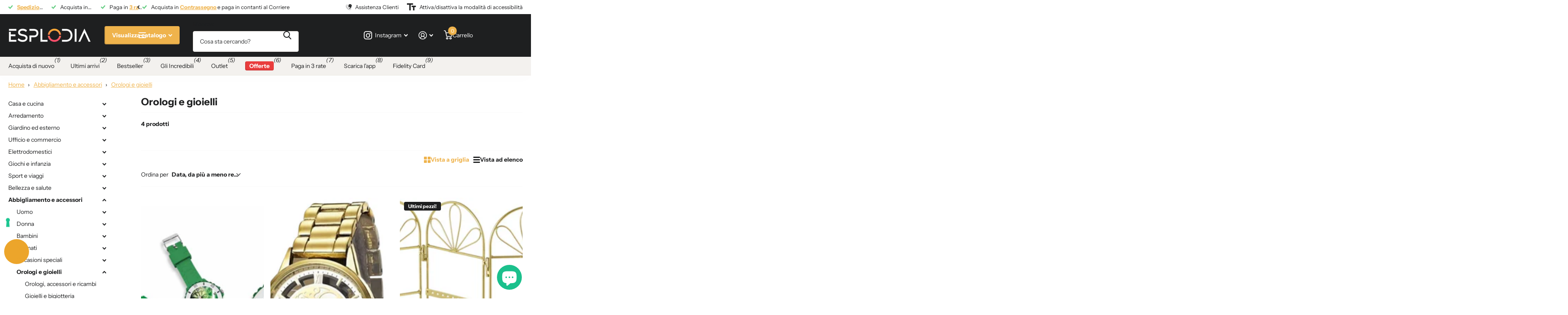

--- FILE ---
content_type: text/html; charset=utf-8
request_url: https://www.esplodia.com/collections/orologi-e-gioielli
body_size: 61811
content:
<!doctype html>
<html lang="it" data-theme="xtra" dir="ltr" class="no-js ">
	<head>
        <meta name="google-site-verification" content="SqQV9pKN1ku-qRNf617ohUBusJkSr20gOvT5KLezISI" />
        <meta name="facebook-domain-verification" content="7jpmirskb39vb0szk1hj1m0aiwnars" />
		<meta charset="utf-8">
		<meta http-equiv="x-ua-compatible" content="ie=edge"><meta name="theme-color" content="">
		<meta name="MobileOptimized" content="320">
		<meta name="HandheldFriendly" content="true">
		<meta name="viewport" content="width=device-width, initial-scale=1, minimum-scale=1, maximum-scale=5, viewport-fit=cover, shrink-to-fit=no">
		<meta name="format-detection" content="telephone=no">
		<meta name="msapplication-config" content="//www.esplodia.com/cdn/shop/t/143/assets/browserconfig.xml?v=52024572095365081671762344774">
		<link rel="canonical" href="https://www.esplodia.com/collections/orologi-e-gioielli">
		<link rel="preconnect" href="https://fonts.shopifycdn.com" crossorigin><link rel="preload" as="style" href="//www.esplodia.com/cdn/shop/t/143/assets/screen.css?v=147828267571978242871762344774">
		<link rel="preload" as="style" href="//www.esplodia.com/cdn/shop/t/143/assets/theme-xtra.css?v=93573482502964324901762344774">
		<link rel="preload" as="style" href="//www.esplodia.com/cdn/shop/t/143/assets/screen-settings.css?v=13802500496927260521762345717">
		
		<link rel="preload" as="font" href="//www.esplodia.com/cdn/fonts/instrument_sans/instrumentsans_n7.e4ad9032e203f9a0977786c356573ced65a7419a.woff2" type="font/woff2" crossorigin>
    <link rel="preload" as="font" href="//www.esplodia.com/cdn/fonts/instrument_sans/instrumentsans_n4.db86542ae5e1596dbdb28c279ae6c2086c4c5bfa.woff2" type="font/woff2" crossorigin>
<link rel="preload" as="font" href="//www.esplodia.com/cdn/shop/t/143/assets/xtra.woff2?v=74598006880499421301762344774" crossorigin>
		<link href="//www.esplodia.com/cdn/shop/t/143/assets/screen.css?v=147828267571978242871762344774" rel="stylesheet" type="text/css" media="screen" />
		<link href="//www.esplodia.com/cdn/shop/t/143/assets/theme-xtra.css?v=93573482502964324901762344774" rel="stylesheet" type="text/css" media="screen" />
		<link href="//www.esplodia.com/cdn/shop/t/143/assets/screen-settings.css?v=13802500496927260521762345717" rel="stylesheet" type="text/css" media="screen" />
		<noscript><link rel="stylesheet" href="//www.esplodia.com/cdn/shop/t/143/assets/async-menu.css?v=155014583911830259811762344774"></noscript><link href="//www.esplodia.com/cdn/shop/t/143/assets/page-collection.css?v=45970804314839360051762344774" rel="stylesheet" type="text/css" media="screen" />

<link rel="icon" href="//www.esplodia.com/cdn/shop/files/favicon.png?crop=center&height=32&v=1667582086&width=32" type="image/png">
			<link rel="mask-icon" href="safari-pinned-tab.svg" color="#333333">
			<link rel="apple-touch-icon" href="apple-touch-icon.png"><script>document.documentElement.classList.remove('no-js'); document.documentElement.classList.add('js');</script>
		<meta name="msapplication-config" content="//www.esplodia.com/cdn/shop/t/143/assets/browserconfig.xml?v=52024572095365081671762344774">
<meta property="og:title" content="Orologi e gioielli">
<meta property="og:type" content="product.group">
<meta property="og:description" content="Acquista prodotti per la casa e il giardino a prezzi imbattibili con spedizione gratuita in Italia.">
<meta property="og:site_name" content="Esplodia">
<meta property="og:url" content="https://www.esplodia.com/collections/orologi-e-gioielli">

<meta property="og:image" content="//www.esplodia.com/cdn/shop/files/logo_esplodia_1024x628_f39a5b9f-65ca-4c9e-9812-18ec81bb1de9.jpg?crop=center&height=500&v=1740682729&width=600">

<meta name="twitter:title" content="Orologi e gioielli">
<meta name="twitter:description" content="Acquista prodotti per la casa e il giardino a prezzi imbattibili con spedizione gratuita in Italia.">
<meta name="twitter:site" content="Esplodia">

  <meta name="twitter:card" content="//www.esplodia.com/cdn/shop/files/logo_esplodia_bianco.png?v=1667578603">


<script type="application/ld+json">
  [
    {
      "@context": "http://schema.org/",
      "@type": "Organization",
      "url": "https://www.esplodia.com/collections/orologi-e-gioielli",
      "name": "Esplodia",
      "legalName": "Esplodia",
      "description": "Acquista prodotti per la casa e il giardino a prezzi imbattibili con spedizione gratuita in Italia.","logo": "//www.esplodia.com/cdn/shop/files/logo_esplodia_bianco.png?v=1667578603",
        "image": "//www.esplodia.com/cdn/shop/files/logo_esplodia_bianco.png?v=1667578603","contactPoint": {
        "@type": "ContactPoint",
        "contactType": "Customer service",
        "telephone": "+39 0818341883"
      },
      "address": {
        "@type": "PostalAddress",
        "streetAddress": "Zona Industriale ASI - Loc. Pascarola, snc",
        "addressLocality": "Caivano",
        "postalCode": "80023",
        "addressCountry": "ITALIA"
      }
    },
    {
      "@context": "http://schema.org",
      "@type": "WebSite",
      "url": "https://www.esplodia.com/collections/orologi-e-gioielli",
      "name": "Esplodia",
      "description": "Acquista prodotti per la casa e il giardino a prezzi imbattibili con spedizione gratuita in Italia.",
      "author": [
        {
          "@type": "Organization",
          "url": "https://www.someoneyouknow.online",
          "name": "Someoneyouknow",
          "address": {
            "@type": "PostalAddress",
            "streetAddress": "Wilhelminaplein 25",
            "addressLocality": "Eindhoven",
            "addressRegion": "NB",
            "postalCode": "5611 HG",
            "addressCountry": "NL"
          }
        }
      ]
    }
  ]
</script>

		<script>window.performance && window.performance.mark && window.performance.mark('shopify.content_for_header.start');</script><meta name="facebook-domain-verification" content="7jpmirskb39vb0szk1hj1m0aiwnars">
<meta id="shopify-digital-wallet" name="shopify-digital-wallet" content="/67009610034/digital_wallets/dialog">
<meta name="shopify-checkout-api-token" content="d9eaae9afbd7c823e86cdeb60f2fa59f">
<meta id="in-context-paypal-metadata" data-shop-id="67009610034" data-venmo-supported="false" data-environment="production" data-locale="it_IT" data-paypal-v4="true" data-currency="EUR">
<link rel="alternate" type="application/atom+xml" title="Feed" href="/collections/orologi-e-gioielli.atom" />
<link rel="alternate" type="application/json+oembed" href="https://www.esplodia.com/collections/orologi-e-gioielli.oembed">
<script async="async" src="/checkouts/internal/preloads.js?locale=it-IT"></script>
<link rel="preconnect" href="https://shop.app" crossorigin="anonymous">
<script async="async" src="https://shop.app/checkouts/internal/preloads.js?locale=it-IT&shop_id=67009610034" crossorigin="anonymous"></script>
<script id="apple-pay-shop-capabilities" type="application/json">{"shopId":67009610034,"countryCode":"IT","currencyCode":"EUR","merchantCapabilities":["supports3DS"],"merchantId":"gid:\/\/shopify\/Shop\/67009610034","merchantName":"Esplodia","requiredBillingContactFields":["postalAddress","email","phone"],"requiredShippingContactFields":["postalAddress","email","phone"],"shippingType":"shipping","supportedNetworks":["visa","maestro","masterCard","amex"],"total":{"type":"pending","label":"Esplodia","amount":"1.00"},"shopifyPaymentsEnabled":true,"supportsSubscriptions":true}</script>
<script id="shopify-features" type="application/json">{"accessToken":"d9eaae9afbd7c823e86cdeb60f2fa59f","betas":["rich-media-storefront-analytics"],"domain":"www.esplodia.com","predictiveSearch":true,"shopId":67009610034,"locale":"it"}</script>
<script>var Shopify = Shopify || {};
Shopify.shop = "esplodia.myshopify.com";
Shopify.locale = "it";
Shopify.currency = {"active":"EUR","rate":"1.0"};
Shopify.country = "IT";
Shopify.theme = {"name":"Xtra (Versione 5.2.0)","id":190607491403,"schema_name":"Xtra","schema_version":"5.2.0","theme_store_id":1609,"role":"main"};
Shopify.theme.handle = "null";
Shopify.theme.style = {"id":null,"handle":null};
Shopify.cdnHost = "www.esplodia.com/cdn";
Shopify.routes = Shopify.routes || {};
Shopify.routes.root = "/";</script>
<script type="module">!function(o){(o.Shopify=o.Shopify||{}).modules=!0}(window);</script>
<script>!function(o){function n(){var o=[];function n(){o.push(Array.prototype.slice.apply(arguments))}return n.q=o,n}var t=o.Shopify=o.Shopify||{};t.loadFeatures=n(),t.autoloadFeatures=n()}(window);</script>
<script>
  window.ShopifyPay = window.ShopifyPay || {};
  window.ShopifyPay.apiHost = "shop.app\/pay";
  window.ShopifyPay.redirectState = null;
</script>
<script id="shop-js-analytics" type="application/json">{"pageType":"collection"}</script>
<script defer="defer" async type="module" src="//www.esplodia.com/cdn/shopifycloud/shop-js/modules/v2/client.init-shop-cart-sync_x8TrURgt.it.esm.js"></script>
<script defer="defer" async type="module" src="//www.esplodia.com/cdn/shopifycloud/shop-js/modules/v2/chunk.common_BMf091Dh.esm.js"></script>
<script defer="defer" async type="module" src="//www.esplodia.com/cdn/shopifycloud/shop-js/modules/v2/chunk.modal_Ccb5hpjc.esm.js"></script>
<script type="module">
  await import("//www.esplodia.com/cdn/shopifycloud/shop-js/modules/v2/client.init-shop-cart-sync_x8TrURgt.it.esm.js");
await import("//www.esplodia.com/cdn/shopifycloud/shop-js/modules/v2/chunk.common_BMf091Dh.esm.js");
await import("//www.esplodia.com/cdn/shopifycloud/shop-js/modules/v2/chunk.modal_Ccb5hpjc.esm.js");

  window.Shopify.SignInWithShop?.initShopCartSync?.({"fedCMEnabled":true,"windoidEnabled":true});

</script>
<script>
  window.Shopify = window.Shopify || {};
  if (!window.Shopify.featureAssets) window.Shopify.featureAssets = {};
  window.Shopify.featureAssets['shop-js'] = {"shop-cart-sync":["modules/v2/client.shop-cart-sync_D7vJUGKr.it.esm.js","modules/v2/chunk.common_BMf091Dh.esm.js","modules/v2/chunk.modal_Ccb5hpjc.esm.js"],"init-fed-cm":["modules/v2/client.init-fed-cm_BXv35qgo.it.esm.js","modules/v2/chunk.common_BMf091Dh.esm.js","modules/v2/chunk.modal_Ccb5hpjc.esm.js"],"init-shop-email-lookup-coordinator":["modules/v2/client.init-shop-email-lookup-coordinator_DzDw3Uhh.it.esm.js","modules/v2/chunk.common_BMf091Dh.esm.js","modules/v2/chunk.modal_Ccb5hpjc.esm.js"],"init-windoid":["modules/v2/client.init-windoid_DlvsVjNy.it.esm.js","modules/v2/chunk.common_BMf091Dh.esm.js","modules/v2/chunk.modal_Ccb5hpjc.esm.js"],"shop-button":["modules/v2/client.shop-button_C3Wyia3L.it.esm.js","modules/v2/chunk.common_BMf091Dh.esm.js","modules/v2/chunk.modal_Ccb5hpjc.esm.js"],"shop-cash-offers":["modules/v2/client.shop-cash-offers_k-bSj52U.it.esm.js","modules/v2/chunk.common_BMf091Dh.esm.js","modules/v2/chunk.modal_Ccb5hpjc.esm.js"],"shop-toast-manager":["modules/v2/client.shop-toast-manager_CSPYl6Cc.it.esm.js","modules/v2/chunk.common_BMf091Dh.esm.js","modules/v2/chunk.modal_Ccb5hpjc.esm.js"],"init-shop-cart-sync":["modules/v2/client.init-shop-cart-sync_x8TrURgt.it.esm.js","modules/v2/chunk.common_BMf091Dh.esm.js","modules/v2/chunk.modal_Ccb5hpjc.esm.js"],"init-customer-accounts-sign-up":["modules/v2/client.init-customer-accounts-sign-up_Cwe1qxzn.it.esm.js","modules/v2/client.shop-login-button_ac2IzQ_G.it.esm.js","modules/v2/chunk.common_BMf091Dh.esm.js","modules/v2/chunk.modal_Ccb5hpjc.esm.js"],"pay-button":["modules/v2/client.pay-button_kRwyK07L.it.esm.js","modules/v2/chunk.common_BMf091Dh.esm.js","modules/v2/chunk.modal_Ccb5hpjc.esm.js"],"init-customer-accounts":["modules/v2/client.init-customer-accounts_jLRjuLQ2.it.esm.js","modules/v2/client.shop-login-button_ac2IzQ_G.it.esm.js","modules/v2/chunk.common_BMf091Dh.esm.js","modules/v2/chunk.modal_Ccb5hpjc.esm.js"],"avatar":["modules/v2/client.avatar_BTnouDA3.it.esm.js"],"init-shop-for-new-customer-accounts":["modules/v2/client.init-shop-for-new-customer-accounts_ClZzYg6g.it.esm.js","modules/v2/client.shop-login-button_ac2IzQ_G.it.esm.js","modules/v2/chunk.common_BMf091Dh.esm.js","modules/v2/chunk.modal_Ccb5hpjc.esm.js"],"shop-follow-button":["modules/v2/client.shop-follow-button_DrIHux4Q.it.esm.js","modules/v2/chunk.common_BMf091Dh.esm.js","modules/v2/chunk.modal_Ccb5hpjc.esm.js"],"checkout-modal":["modules/v2/client.checkout-modal_xEqZMhS3.it.esm.js","modules/v2/chunk.common_BMf091Dh.esm.js","modules/v2/chunk.modal_Ccb5hpjc.esm.js"],"shop-login-button":["modules/v2/client.shop-login-button_ac2IzQ_G.it.esm.js","modules/v2/chunk.common_BMf091Dh.esm.js","modules/v2/chunk.modal_Ccb5hpjc.esm.js"],"lead-capture":["modules/v2/client.lead-capture_TxS39yFf.it.esm.js","modules/v2/chunk.common_BMf091Dh.esm.js","modules/v2/chunk.modal_Ccb5hpjc.esm.js"],"shop-login":["modules/v2/client.shop-login_D4y7B51r.it.esm.js","modules/v2/chunk.common_BMf091Dh.esm.js","modules/v2/chunk.modal_Ccb5hpjc.esm.js"],"payment-terms":["modules/v2/client.payment-terms_BfEgpMb9.it.esm.js","modules/v2/chunk.common_BMf091Dh.esm.js","modules/v2/chunk.modal_Ccb5hpjc.esm.js"]};
</script>
<script>(function() {
  var isLoaded = false;
  function asyncLoad() {
    if (isLoaded) return;
    isLoaded = true;
    var urls = ["https:\/\/esplodia.myshopify.com\/apps\/delivery\/delivery_coder.js?t=1711784868.3491\u0026n=716059784\u0026shop=esplodia.myshopify.com","\/\/cdn.shopify.com\/proxy\/f33c3c83d5dec2da53db28486b8623a1b407968e9fe940289b3a9612095aa8f2\/shopify-script-tags.s3.eu-west-1.amazonaws.com\/smartseo\/instantpage.js?shop=esplodia.myshopify.com\u0026sp-cache-control=cHVibGljLCBtYXgtYWdlPTkwMA","https:\/\/cdn.shopify.com\/s\/files\/1\/0670\/0961\/0034\/files\/shopney-app-banner_92b28ea9-259c-4278-8331-51445b96cad8.js?v=1744369473\u0026shop=esplodia.myshopify.com","https:\/\/s3.eu-west-1.amazonaws.com\/production-klarna-il-shopify-osm\/0b7fe7c4a98ef8166eeafee767bc667686567a25\/esplodia.myshopify.com-1762345717868.js?shop=esplodia.myshopify.com"];
    for (var i = 0; i < urls.length; i++) {
      var s = document.createElement('script');
      s.type = 'text/javascript';
      s.async = true;
      s.src = urls[i];
      var x = document.getElementsByTagName('script')[0];
      x.parentNode.insertBefore(s, x);
    }
  };
  if(window.attachEvent) {
    window.attachEvent('onload', asyncLoad);
  } else {
    window.addEventListener('load', asyncLoad, false);
  }
})();</script>
<script id="__st">var __st={"a":67009610034,"offset":3600,"reqid":"f1b95bc1-ae47-425b-9ddf-94a3ff04182a-1769925391","pageurl":"www.esplodia.com\/collections\/orologi-e-gioielli","u":"321de8ac0624","p":"collection","rtyp":"collection","rid":426244473138};</script>
<script>window.ShopifyPaypalV4VisibilityTracking = true;</script>
<script id="captcha-bootstrap">!function(){'use strict';const t='contact',e='account',n='new_comment',o=[[t,t],['blogs',n],['comments',n],[t,'customer']],c=[[e,'customer_login'],[e,'guest_login'],[e,'recover_customer_password'],[e,'create_customer']],r=t=>t.map((([t,e])=>`form[action*='/${t}']:not([data-nocaptcha='true']) input[name='form_type'][value='${e}']`)).join(','),a=t=>()=>t?[...document.querySelectorAll(t)].map((t=>t.form)):[];function s(){const t=[...o],e=r(t);return a(e)}const i='password',u='form_key',d=['recaptcha-v3-token','g-recaptcha-response','h-captcha-response',i],f=()=>{try{return window.sessionStorage}catch{return}},m='__shopify_v',_=t=>t.elements[u];function p(t,e,n=!1){try{const o=window.sessionStorage,c=JSON.parse(o.getItem(e)),{data:r}=function(t){const{data:e,action:n}=t;return t[m]||n?{data:e,action:n}:{data:t,action:n}}(c);for(const[e,n]of Object.entries(r))t.elements[e]&&(t.elements[e].value=n);n&&o.removeItem(e)}catch(o){console.error('form repopulation failed',{error:o})}}const l='form_type',E='cptcha';function T(t){t.dataset[E]=!0}const w=window,h=w.document,L='Shopify',v='ce_forms',y='captcha';let A=!1;((t,e)=>{const n=(g='f06e6c50-85a8-45c8-87d0-21a2b65856fe',I='https://cdn.shopify.com/shopifycloud/storefront-forms-hcaptcha/ce_storefront_forms_captcha_hcaptcha.v1.5.2.iife.js',D={infoText:'Protetto da hCaptcha',privacyText:'Privacy',termsText:'Termini'},(t,e,n)=>{const o=w[L][v],c=o.bindForm;if(c)return c(t,g,e,D).then(n);var r;o.q.push([[t,g,e,D],n]),r=I,A||(h.body.append(Object.assign(h.createElement('script'),{id:'captcha-provider',async:!0,src:r})),A=!0)});var g,I,D;w[L]=w[L]||{},w[L][v]=w[L][v]||{},w[L][v].q=[],w[L][y]=w[L][y]||{},w[L][y].protect=function(t,e){n(t,void 0,e),T(t)},Object.freeze(w[L][y]),function(t,e,n,w,h,L){const[v,y,A,g]=function(t,e,n){const i=e?o:[],u=t?c:[],d=[...i,...u],f=r(d),m=r(i),_=r(d.filter((([t,e])=>n.includes(e))));return[a(f),a(m),a(_),s()]}(w,h,L),I=t=>{const e=t.target;return e instanceof HTMLFormElement?e:e&&e.form},D=t=>v().includes(t);t.addEventListener('submit',(t=>{const e=I(t);if(!e)return;const n=D(e)&&!e.dataset.hcaptchaBound&&!e.dataset.recaptchaBound,o=_(e),c=g().includes(e)&&(!o||!o.value);(n||c)&&t.preventDefault(),c&&!n&&(function(t){try{if(!f())return;!function(t){const e=f();if(!e)return;const n=_(t);if(!n)return;const o=n.value;o&&e.removeItem(o)}(t);const e=Array.from(Array(32),(()=>Math.random().toString(36)[2])).join('');!function(t,e){_(t)||t.append(Object.assign(document.createElement('input'),{type:'hidden',name:u})),t.elements[u].value=e}(t,e),function(t,e){const n=f();if(!n)return;const o=[...t.querySelectorAll(`input[type='${i}']`)].map((({name:t})=>t)),c=[...d,...o],r={};for(const[a,s]of new FormData(t).entries())c.includes(a)||(r[a]=s);n.setItem(e,JSON.stringify({[m]:1,action:t.action,data:r}))}(t,e)}catch(e){console.error('failed to persist form',e)}}(e),e.submit())}));const S=(t,e)=>{t&&!t.dataset[E]&&(n(t,e.some((e=>e===t))),T(t))};for(const o of['focusin','change'])t.addEventListener(o,(t=>{const e=I(t);D(e)&&S(e,y())}));const B=e.get('form_key'),M=e.get(l),P=B&&M;t.addEventListener('DOMContentLoaded',(()=>{const t=y();if(P)for(const e of t)e.elements[l].value===M&&p(e,B);[...new Set([...A(),...v().filter((t=>'true'===t.dataset.shopifyCaptcha))])].forEach((e=>S(e,t)))}))}(h,new URLSearchParams(w.location.search),n,t,e,['guest_login'])})(!0,!0)}();</script>
<script integrity="sha256-4kQ18oKyAcykRKYeNunJcIwy7WH5gtpwJnB7kiuLZ1E=" data-source-attribution="shopify.loadfeatures" defer="defer" src="//www.esplodia.com/cdn/shopifycloud/storefront/assets/storefront/load_feature-a0a9edcb.js" crossorigin="anonymous"></script>
<script crossorigin="anonymous" defer="defer" src="//www.esplodia.com/cdn/shopifycloud/storefront/assets/shopify_pay/storefront-65b4c6d7.js?v=20250812"></script>
<script data-source-attribution="shopify.dynamic_checkout.dynamic.init">var Shopify=Shopify||{};Shopify.PaymentButton=Shopify.PaymentButton||{isStorefrontPortableWallets:!0,init:function(){window.Shopify.PaymentButton.init=function(){};var t=document.createElement("script");t.src="https://www.esplodia.com/cdn/shopifycloud/portable-wallets/latest/portable-wallets.it.js",t.type="module",document.head.appendChild(t)}};
</script>
<script data-source-attribution="shopify.dynamic_checkout.buyer_consent">
  function portableWalletsHideBuyerConsent(e){var t=document.getElementById("shopify-buyer-consent"),n=document.getElementById("shopify-subscription-policy-button");t&&n&&(t.classList.add("hidden"),t.setAttribute("aria-hidden","true"),n.removeEventListener("click",e))}function portableWalletsShowBuyerConsent(e){var t=document.getElementById("shopify-buyer-consent"),n=document.getElementById("shopify-subscription-policy-button");t&&n&&(t.classList.remove("hidden"),t.removeAttribute("aria-hidden"),n.addEventListener("click",e))}window.Shopify?.PaymentButton&&(window.Shopify.PaymentButton.hideBuyerConsent=portableWalletsHideBuyerConsent,window.Shopify.PaymentButton.showBuyerConsent=portableWalletsShowBuyerConsent);
</script>
<script data-source-attribution="shopify.dynamic_checkout.cart.bootstrap">document.addEventListener("DOMContentLoaded",(function(){function t(){return document.querySelector("shopify-accelerated-checkout-cart, shopify-accelerated-checkout")}if(t())Shopify.PaymentButton.init();else{new MutationObserver((function(e,n){t()&&(Shopify.PaymentButton.init(),n.disconnect())})).observe(document.body,{childList:!0,subtree:!0})}}));
</script>
<link id="shopify-accelerated-checkout-styles" rel="stylesheet" media="screen" href="https://www.esplodia.com/cdn/shopifycloud/portable-wallets/latest/accelerated-checkout-backwards-compat.css" crossorigin="anonymous">
<style id="shopify-accelerated-checkout-cart">
        #shopify-buyer-consent {
  margin-top: 1em;
  display: inline-block;
  width: 100%;
}

#shopify-buyer-consent.hidden {
  display: none;
}

#shopify-subscription-policy-button {
  background: none;
  border: none;
  padding: 0;
  text-decoration: underline;
  font-size: inherit;
  cursor: pointer;
}

#shopify-subscription-policy-button::before {
  box-shadow: none;
}

      </style>

<script>window.performance && window.performance.mark && window.performance.mark('shopify.content_for_header.end');</script>
		<style>
.price {
font-size: 1.4em !important;
}
span.old-price {
    font-size: 0.75em !important;
    margin-right: 10px;
}
.f8pr .s1pr, .f8pr .shine-trust-icon-wrap, .f8pr-codes p  {
    margin-bottom: 5px;
}
/* hide ab on mobile */
@media (max-width: 992px) {
.shopify-section-announcement-bar {
display: none !important;
}
}
#fdt_product_tabRecensioni-Verticale-40-60_widget_product_tab {
    width: 100%;
    max-width: 100%;
}

.fdt_carousel .slide-next:before {
    background: url('https://widget.feedaty.com/3.0.0/public/ugc/carosello-1/images/svg/slide_right.svg') !important;
}

.fdt_carousel .slide-prev:before {
    background: url('https://widget.feedaty.com/3.0.0/public/ugc/carosello-1/images/svg/slide_left.svg') !important;
}
</style>
		<style data-shopify>
			:root {
				--scheme-1:                      #ffffff;
				--scheme-1_solid:                #ffffff;
				--scheme-1_bg:                   var(--scheme-1);
				--scheme-1_bg_dark:              var(--scheme-1_bg);
				--scheme-1_bg_var:               var(--scheme-1_bg_dark);
				--scheme-1_bg_secondary:         #f4f4f4;
				--scheme-1_fg:                   #1e1f20;
				--scheme-1_fg_sat:               #dddedf;
				--scheme-1_title:                #1e1f20;
				--scheme-1_title_solid:          #1e1f20;

				--scheme-1_primary_btn_bg:       #efb34c;
				--scheme-1_primary_btn_bg_dark:  #eca52b;
				--scheme-1_primary_btn_fg:       #ffffff;
				--scheme-1_secondary_btn_bg:     #1e1f20;
				--scheme-1_secondary_btn_bg_dark:#0d0d0e;
				--scheme-1_secondary_btn_fg:     #ffffff;
				--scheme-1_tertiary_btn_bg:      #ffffff;
				--scheme-1_tertiary_btn_bg_dark: #ededed;
				--scheme-1_tertiary_btn_fg:      #1e1f20;
				--scheme-1_btn_bg:       		var(--scheme-1_primary_btn_bg);
				--scheme-1_btn_bg_dark:  		var(--scheme-1_primary_btn_bg_dark);
				--scheme-1_btn_fg:       		var(--scheme-1_primary_btn_fg);
				--scheme-1_bd:                   #fafafa;
				--scheme-1_input_bg:             #ffffff;
				--scheme-1_input_fg:             #1e1f20;
				--scheme-1_input_pl:             #37393a;
				--scheme-1_accent:               #64cd82;
				--scheme-1_accent_gradient:      linear-gradient(320deg, rgba(232, 74, 147, 1) 4%, rgba(239, 179, 76, 1) 100%);
				
				--scheme-1_fg_brightness: 0; 
				
					--primary_text_rgba:  				rgb(30, 31, 32);
					--body_bg:            				var(--scheme-1_bg);
				
				}select, .bv_atual, #root #content .f8sr select,
				[class^="palette-scheme-1"] select,
				[class^="palette-scheme-1"] .bv_atual,
				#root #content [class^="palette-scheme-1"] .f8sr select {
				background-image: url("data:image/svg+xml,%3Csvg xmlns='http://www.w3.org/2000/svg' xml:space='preserve' style='enable-background:new 0 0 12.7 7.7' viewBox='0 0 12.7 7.7' fill='%231e1f20'%3E%3Cpath d='M.3.2c.4-.3.9-.3 1.2.1l4.7 5.3 5-5.3c.3-.3.9-.4 1.2 0 .3.3.4.9 0 1.2l-5.7 6c-.1.1-.3.2-.5.2s-.5-.1-.6-.3l-5.3-6C-.1 1.1-.1.5.3.2z'/%3E%3C/svg%3E");
				}
				
					#root input[type="date"], #root .datepicker-input { background-image: url("data:image/svg+xml,%3Csvg xmlns='http://www.w3.org/2000/svg' xml:space='preserve' style='enable-background:new 0 0 14 16' viewBox='0 0 14 16' fill='%231e1f20'%3E%3Cpath d='M12.3 2H11V.8c0-.5-.3-.8-.7-.8s-.8.3-.8.8V2h-5V.8c0-.5-.3-.8-.7-.8S3 .3 3 .8V2H1.8C.8 2 0 2.8 0 3.8v10.5c0 1 .8 1.8 1.8 1.8h10.5c1 0 1.8-.8 1.8-1.8V3.8c-.1-1-.9-1.8-1.8-1.8zm.2 12.3c0 .1-.1.3-.3.3H1.8c-.1 0-.3-.1-.3-.3V7.5h11v6.8zm0-8.3h-11V3.8c0-.1.1-.3.3-.3h10.5c.1 0 .3.1.3.3V6z'/%3E%3C/svg%3E"); }
				
				select:focus, #root #content .f8sr select:focus,
				[class^="palette-scheme-1"] select:focus,
				#root #content [class^="palette-scheme-1"] .f8sr select:focus {
				background-image: url("data:image/svg+xml,%3Csvg xmlns='http://www.w3.org/2000/svg' xml:space='preserve' style='enable-background:new 0 0 12.7 7.7' viewBox='0 0 12.7 7.7' fill='%231e1f20'%3E%3Cpath d='M12.4 7.5c-.4.3-.9.3-1.2-.1L6.5 2.1l-5 5.3c-.3.3-.9.4-1.2 0-.3-.3-.4-.9 0-1.2L6 .2c.1-.1.3-.2.5-.2.3 0 .5.1.6.3l5.3 6c.4.3.4.9 0 1.2z'/%3E%3C/svg%3E");
				}
				:root, [class^="palette-scheme-1"], [data-active-content*="scheme-1"] {
				--primary_bg:             var(--scheme-1_bg);
				--bg_secondary:           var(--scheme-1_bg_secondary);
				--primary_text:           var(--scheme-1_fg);
				--primary_text_h:         var(--scheme-1_title);
				--headings_text:          var(--primary_text_h);
				--headings_text_solid:    var(--scheme-1_title_solid);
				--primary_bg_btn:         var(--scheme-1_primary_btn_bg);
				--primary_bg_btn_dark:    var(--scheme-1_primary_btn_bg_dark);
				--primary_btn_text:       var(--scheme-1_primary_btn_fg);
				--secondary_bg_btn:       var(--scheme-1_secondary_btn_bg);
				--secondary_bg_btn_dark:  var(--scheme-1_secondary_btn_bg_dark);
				--secondary_btn_text:     var(--scheme-1_secondary_btn_fg);
				--tertiary_bg_btn:        var(--scheme-1_tertiary_btn_bg);
				--tertiary_bg_btn_dark:   var(--scheme-1_tertiary_btn_bg_dark);
				--tertiary_btn_text:      var(--scheme-1_tertiary_btn_fg);
				--custom_input_bg:        var(--scheme-1_input_bg);
				--custom_input_fg:        var(--scheme-1_input_fg);
				--custom_input_pl:        var(--scheme-1_input_pl);
				--custom_input_bd:        var(--scheme-1_bd);
				--custom_bd:              var(--custom_input_bd);
				--secondary_bg: 		  var(--primary_bg_btn);
				--accent:                 var(--scheme-1_accent);
				--accent_gradient:        var(--scheme-1_accent_gradient);
				--primary_text_brightness:var(--scheme-1_fg_brightness);
				}
				
			:root {
				--scheme-2:                      #1e1f20;
				--scheme-2_solid:                #1e1f20;
				--scheme-2_bg:                   var(--scheme-2);
				--scheme-2_bg_dark:              #191a1b;
				--scheme-2_bg_var:               var(--scheme-2_bg_dark);
				--scheme-2_bg_secondary:         #8a8a9e;
				--scheme-2_fg:                   #ffffff;
				--scheme-2_fg_sat:               #ffffff;
				--scheme-2_title:                #ffffff;
				--scheme-2_title_solid:          #ffffff;

				--scheme-2_primary_btn_bg:       #ffffff;
				--scheme-2_primary_btn_bg_dark:  #ededed;
				--scheme-2_primary_btn_fg:       #1e1f20;
				--scheme-2_secondary_btn_bg:     #71c68a;
				--scheme-2_secondary_btn_bg_dark:#58bc75;
				--scheme-2_secondary_btn_fg:     #ffffff;
				--scheme-2_tertiary_btn_bg:      #1e1f20;
				--scheme-2_tertiary_btn_bg_dark: #0d0d0e;
				--scheme-2_tertiary_btn_fg:      #ffffff;
				--scheme-2_btn_bg:       		var(--scheme-2_primary_btn_bg);
				--scheme-2_btn_bg_dark:  		var(--scheme-2_primary_btn_bg_dark);
				--scheme-2_btn_fg:       		var(--scheme-2_primary_btn_fg);
				--scheme-2_bd:                   #fafafa;
				--scheme-2_input_bg:             #ffffff;
				--scheme-2_input_fg:             #1e1f20;
				--scheme-2_input_pl:             #37393a;
				--scheme-2_accent:               #71c68a;
				--scheme-2_accent_gradient:      #71c68a;
				
				--scheme-2_fg_brightness: 1; 
				
				}
				[class^="palette-scheme-2"] select,
				[class^="palette-scheme-2"] .bv_atual,
				#root #content [class^="palette-scheme-2"] .f8sr select {
				background-image: url("data:image/svg+xml,%3Csvg xmlns='http://www.w3.org/2000/svg' xml:space='preserve' style='enable-background:new 0 0 12.7 7.7' viewBox='0 0 12.7 7.7' fill='%231e1f20'%3E%3Cpath d='M.3.2c.4-.3.9-.3 1.2.1l4.7 5.3 5-5.3c.3-.3.9-.4 1.2 0 .3.3.4.9 0 1.2l-5.7 6c-.1.1-.3.2-.5.2s-.5-.1-.6-.3l-5.3-6C-.1 1.1-.1.5.3.2z'/%3E%3C/svg%3E");
				}
				
				
				[class^="palette-scheme-2"] select:focus,
				#root #content [class^="palette-scheme-2"] .f8sr select:focus {
				background-image: url("data:image/svg+xml,%3Csvg xmlns='http://www.w3.org/2000/svg' xml:space='preserve' style='enable-background:new 0 0 12.7 7.7' viewBox='0 0 12.7 7.7' fill='%231e1f20'%3E%3Cpath d='M12.4 7.5c-.4.3-.9.3-1.2-.1L6.5 2.1l-5 5.3c-.3.3-.9.4-1.2 0-.3-.3-.4-.9 0-1.2L6 .2c.1-.1.3-.2.5-.2.3 0 .5.1.6.3l5.3 6c.4.3.4.9 0 1.2z'/%3E%3C/svg%3E");
				}
				[class^="palette-scheme-2"], [data-active-content*="scheme-2"] {
				--primary_bg:             var(--scheme-2_bg);
				--bg_secondary:           var(--scheme-2_bg_secondary);
				--primary_text:           var(--scheme-2_fg);
				--primary_text_h:         var(--scheme-2_title);
				--headings_text:          var(--primary_text_h);
				--headings_text_solid:    var(--scheme-2_title_solid);
				--primary_bg_btn:         var(--scheme-2_primary_btn_bg);
				--primary_bg_btn_dark:    var(--scheme-2_primary_btn_bg_dark);
				--primary_btn_text:       var(--scheme-2_primary_btn_fg);
				--secondary_bg_btn:       var(--scheme-2_secondary_btn_bg);
				--secondary_bg_btn_dark:  var(--scheme-2_secondary_btn_bg_dark);
				--secondary_btn_text:     var(--scheme-2_secondary_btn_fg);
				--tertiary_bg_btn:        var(--scheme-2_tertiary_btn_bg);
				--tertiary_bg_btn_dark:   var(--scheme-2_tertiary_btn_bg_dark);
				--tertiary_btn_text:      var(--scheme-2_tertiary_btn_fg);
				--custom_input_bg:        var(--scheme-2_input_bg);
				--custom_input_fg:        var(--scheme-2_input_fg);
				--custom_input_pl:        var(--scheme-2_input_pl);
				--custom_input_bd:        var(--scheme-2_bd);
				--custom_bd:              var(--custom_input_bd);
				--secondary_bg: 		  var(--primary_bg_btn);
				--accent:                 var(--scheme-2_accent);
				--accent_gradient:        var(--scheme-2_accent_gradient);
				--primary_text_brightness:var(--scheme-2_fg_brightness);
				}
				
			:root {
				--scheme-3:                      #ece8e2;
				--scheme-3_solid:                #ece8e2;
				--scheme-3_bg:                   var(--scheme-3);
				--scheme-3_bg_dark:              #e8e3dc;
				--scheme-3_bg_var:               var(--scheme-3_bg_dark);
				--scheme-3_bg_secondary:         #ffffff;
				--scheme-3_fg:                   #1e1f20;
				--scheme-3_fg_sat:               #dddedf;
				--scheme-3_title:                #1e1f20;
				--scheme-3_title_solid:          #1e1f20;

				--scheme-3_primary_btn_bg:       #1e1f20;
				--scheme-3_primary_btn_bg_dark:  #0d0d0e;
				--scheme-3_primary_btn_fg:       #ffffff;
				--scheme-3_secondary_btn_bg:     #71c68a;
				--scheme-3_secondary_btn_bg_dark:#58bc75;
				--scheme-3_secondary_btn_fg:     #ffffff;
				--scheme-3_tertiary_btn_bg:      #ffffff;
				--scheme-3_tertiary_btn_bg_dark: #ededed;
				--scheme-3_tertiary_btn_fg:      #1e1f20;
				--scheme-3_btn_bg:       		var(--scheme-3_primary_btn_bg);
				--scheme-3_btn_bg_dark:  		var(--scheme-3_primary_btn_bg_dark);
				--scheme-3_btn_fg:       		var(--scheme-3_primary_btn_fg);
				--scheme-3_bd:                   #ece8e2;
				--scheme-3_input_bg:             #ffffff;
				--scheme-3_input_fg:             #1e1f20;
				--scheme-3_input_pl:             #37393a;
				--scheme-3_accent:               #71c68a;
				--scheme-3_accent_gradient:      #71c68a;
				
				--scheme-3_fg_brightness: 0; 
				
				}
				[class^="palette-scheme-3"] select,
				[class^="palette-scheme-3"] .bv_atual,
				#root #content [class^="palette-scheme-3"] .f8sr select {
				background-image: url("data:image/svg+xml,%3Csvg xmlns='http://www.w3.org/2000/svg' xml:space='preserve' style='enable-background:new 0 0 12.7 7.7' viewBox='0 0 12.7 7.7' fill='%231e1f20'%3E%3Cpath d='M.3.2c.4-.3.9-.3 1.2.1l4.7 5.3 5-5.3c.3-.3.9-.4 1.2 0 .3.3.4.9 0 1.2l-5.7 6c-.1.1-.3.2-.5.2s-.5-.1-.6-.3l-5.3-6C-.1 1.1-.1.5.3.2z'/%3E%3C/svg%3E");
				}
				
				
				[class^="palette-scheme-3"] select:focus,
				#root #content [class^="palette-scheme-3"] .f8sr select:focus {
				background-image: url("data:image/svg+xml,%3Csvg xmlns='http://www.w3.org/2000/svg' xml:space='preserve' style='enable-background:new 0 0 12.7 7.7' viewBox='0 0 12.7 7.7' fill='%231e1f20'%3E%3Cpath d='M12.4 7.5c-.4.3-.9.3-1.2-.1L6.5 2.1l-5 5.3c-.3.3-.9.4-1.2 0-.3-.3-.4-.9 0-1.2L6 .2c.1-.1.3-.2.5-.2.3 0 .5.1.6.3l5.3 6c.4.3.4.9 0 1.2z'/%3E%3C/svg%3E");
				}
				[class^="palette-scheme-3"], [data-active-content*="scheme-3"] {
				--primary_bg:             var(--scheme-3_bg);
				--bg_secondary:           var(--scheme-3_bg_secondary);
				--primary_text:           var(--scheme-3_fg);
				--primary_text_h:         var(--scheme-3_title);
				--headings_text:          var(--primary_text_h);
				--headings_text_solid:    var(--scheme-3_title_solid);
				--primary_bg_btn:         var(--scheme-3_primary_btn_bg);
				--primary_bg_btn_dark:    var(--scheme-3_primary_btn_bg_dark);
				--primary_btn_text:       var(--scheme-3_primary_btn_fg);
				--secondary_bg_btn:       var(--scheme-3_secondary_btn_bg);
				--secondary_bg_btn_dark:  var(--scheme-3_secondary_btn_bg_dark);
				--secondary_btn_text:     var(--scheme-3_secondary_btn_fg);
				--tertiary_bg_btn:        var(--scheme-3_tertiary_btn_bg);
				--tertiary_bg_btn_dark:   var(--scheme-3_tertiary_btn_bg_dark);
				--tertiary_btn_text:      var(--scheme-3_tertiary_btn_fg);
				--custom_input_bg:        var(--scheme-3_input_bg);
				--custom_input_fg:        var(--scheme-3_input_fg);
				--custom_input_pl:        var(--scheme-3_input_pl);
				--custom_input_bd:        var(--scheme-3_bd);
				--custom_bd:              var(--custom_input_bd);
				--secondary_bg: 		  var(--primary_bg_btn);
				--accent:                 var(--scheme-3_accent);
				--accent_gradient:        var(--scheme-3_accent_gradient);
				--primary_text_brightness:var(--scheme-3_fg_brightness);
				}
				
			:root {
				--scheme-4:                      #1e1f20;
				--scheme-4_solid:                #1e1f20;
				--scheme-4_bg:                   var(--scheme-4);
				--scheme-4_bg_dark:              #191a1b;
				--scheme-4_bg_var:               var(--scheme-4_bg_dark);
				--scheme-4_bg_secondary:         #ece8e2;
				--scheme-4_fg:                   #ffffff;
				--scheme-4_fg_sat:               #ffffff;
				--scheme-4_title:                #ffffff;
				--scheme-4_title_solid:          #ffffff;

				--scheme-4_primary_btn_bg:       #efb34c;
				--scheme-4_primary_btn_bg_dark:  #eca52b;
				--scheme-4_primary_btn_fg:       #ffffff;
				--scheme-4_secondary_btn_bg:     #ffffff;
				--scheme-4_secondary_btn_bg_dark:#ededed;
				--scheme-4_secondary_btn_fg:     #1e1f20;
				--scheme-4_tertiary_btn_bg:      #1e1f20;
				--scheme-4_tertiary_btn_bg_dark: #0d0d0e;
				--scheme-4_tertiary_btn_fg:      #ffffff;
				--scheme-4_btn_bg:       		var(--scheme-4_primary_btn_bg);
				--scheme-4_btn_bg_dark:  		var(--scheme-4_primary_btn_bg_dark);
				--scheme-4_btn_fg:       		var(--scheme-4_primary_btn_fg);
				--scheme-4_bd:                   #ece8e2;
				--scheme-4_input_bg:             #ffffff;
				--scheme-4_input_fg:             #1e1f20;
				--scheme-4_input_pl:             #37393a;
				--scheme-4_accent:               #64cd82;
				--scheme-4_accent_gradient:      #64cd82;
				
				--scheme-4_fg_brightness: 1; 
				
				}
				[class^="palette-scheme-4"] select,
				[class^="palette-scheme-4"] .bv_atual,
				#root #content [class^="palette-scheme-4"] .f8sr select {
				background-image: url("data:image/svg+xml,%3Csvg xmlns='http://www.w3.org/2000/svg' xml:space='preserve' style='enable-background:new 0 0 12.7 7.7' viewBox='0 0 12.7 7.7' fill='%231e1f20'%3E%3Cpath d='M.3.2c.4-.3.9-.3 1.2.1l4.7 5.3 5-5.3c.3-.3.9-.4 1.2 0 .3.3.4.9 0 1.2l-5.7 6c-.1.1-.3.2-.5.2s-.5-.1-.6-.3l-5.3-6C-.1 1.1-.1.5.3.2z'/%3E%3C/svg%3E");
				}
				
				
				[class^="palette-scheme-4"] select:focus,
				#root #content [class^="palette-scheme-4"] .f8sr select:focus {
				background-image: url("data:image/svg+xml,%3Csvg xmlns='http://www.w3.org/2000/svg' xml:space='preserve' style='enable-background:new 0 0 12.7 7.7' viewBox='0 0 12.7 7.7' fill='%231e1f20'%3E%3Cpath d='M12.4 7.5c-.4.3-.9.3-1.2-.1L6.5 2.1l-5 5.3c-.3.3-.9.4-1.2 0-.3-.3-.4-.9 0-1.2L6 .2c.1-.1.3-.2.5-.2.3 0 .5.1.6.3l5.3 6c.4.3.4.9 0 1.2z'/%3E%3C/svg%3E");
				}
				[class^="palette-scheme-4"], [data-active-content*="scheme-4"] {
				--primary_bg:             var(--scheme-4_bg);
				--bg_secondary:           var(--scheme-4_bg_secondary);
				--primary_text:           var(--scheme-4_fg);
				--primary_text_h:         var(--scheme-4_title);
				--headings_text:          var(--primary_text_h);
				--headings_text_solid:    var(--scheme-4_title_solid);
				--primary_bg_btn:         var(--scheme-4_primary_btn_bg);
				--primary_bg_btn_dark:    var(--scheme-4_primary_btn_bg_dark);
				--primary_btn_text:       var(--scheme-4_primary_btn_fg);
				--secondary_bg_btn:       var(--scheme-4_secondary_btn_bg);
				--secondary_bg_btn_dark:  var(--scheme-4_secondary_btn_bg_dark);
				--secondary_btn_text:     var(--scheme-4_secondary_btn_fg);
				--tertiary_bg_btn:        var(--scheme-4_tertiary_btn_bg);
				--tertiary_bg_btn_dark:   var(--scheme-4_tertiary_btn_bg_dark);
				--tertiary_btn_text:      var(--scheme-4_tertiary_btn_fg);
				--custom_input_bg:        var(--scheme-4_input_bg);
				--custom_input_fg:        var(--scheme-4_input_fg);
				--custom_input_pl:        var(--scheme-4_input_pl);
				--custom_input_bd:        var(--scheme-4_bd);
				--custom_bd:              var(--custom_input_bd);
				--secondary_bg: 		  var(--primary_bg_btn);
				--accent:                 var(--scheme-4_accent);
				--accent_gradient:        var(--scheme-4_accent_gradient);
				--primary_text_brightness:var(--scheme-4_fg_brightness);
				}
				
			:root {
				--scheme-5:                      #71c68a;
				--scheme-5_solid:                #71c68a;
				--scheme-5_bg:                   var(--scheme-5);
				--scheme-5_bg_dark:              #6ac384;
				--scheme-5_bg_var:               var(--scheme-5_bg_dark);
				--scheme-5_bg_secondary:         #f3f1ee;
				--scheme-5_fg:                   #ffffff;
				--scheme-5_fg_sat:               #ffffff;
				--scheme-5_title:                #ffffff;
				--scheme-5_title_solid:          #ffffff;

				--scheme-5_primary_btn_bg:       #ffffff;
				--scheme-5_primary_btn_bg_dark:  #ededed;
				--scheme-5_primary_btn_fg:       #1e1f20;
				--scheme-5_secondary_btn_bg:     #1e1f20;
				--scheme-5_secondary_btn_bg_dark:#0d0d0e;
				--scheme-5_secondary_btn_fg:     #ffffff;
				--scheme-5_tertiary_btn_bg:      #64cd82;
				--scheme-5_tertiary_btn_bg_dark: #49c46c;
				--scheme-5_tertiary_btn_fg:      #ffffff;
				--scheme-5_btn_bg:       		var(--scheme-5_primary_btn_bg);
				--scheme-5_btn_bg_dark:  		var(--scheme-5_primary_btn_bg_dark);
				--scheme-5_btn_fg:       		var(--scheme-5_primary_btn_fg);
				--scheme-5_bd:                   #ece8e2;
				--scheme-5_input_bg:             #ffffff;
				--scheme-5_input_fg:             #1e1f20;
				--scheme-5_input_pl:             #37393a;
				--scheme-5_accent:               #ffffff;
				--scheme-5_accent_gradient:      #ffffff;
				
				--scheme-5_fg_brightness: 1; 
				
				}
				[class^="palette-scheme-5"] select,
				[class^="palette-scheme-5"] .bv_atual,
				#root #content [class^="palette-scheme-5"] .f8sr select {
				background-image: url("data:image/svg+xml,%3Csvg xmlns='http://www.w3.org/2000/svg' xml:space='preserve' style='enable-background:new 0 0 12.7 7.7' viewBox='0 0 12.7 7.7' fill='%231e1f20'%3E%3Cpath d='M.3.2c.4-.3.9-.3 1.2.1l4.7 5.3 5-5.3c.3-.3.9-.4 1.2 0 .3.3.4.9 0 1.2l-5.7 6c-.1.1-.3.2-.5.2s-.5-.1-.6-.3l-5.3-6C-.1 1.1-.1.5.3.2z'/%3E%3C/svg%3E");
				}
				
				
				[class^="palette-scheme-5"] select:focus,
				#root #content [class^="palette-scheme-5"] .f8sr select:focus {
				background-image: url("data:image/svg+xml,%3Csvg xmlns='http://www.w3.org/2000/svg' xml:space='preserve' style='enable-background:new 0 0 12.7 7.7' viewBox='0 0 12.7 7.7' fill='%231e1f20'%3E%3Cpath d='M12.4 7.5c-.4.3-.9.3-1.2-.1L6.5 2.1l-5 5.3c-.3.3-.9.4-1.2 0-.3-.3-.4-.9 0-1.2L6 .2c.1-.1.3-.2.5-.2.3 0 .5.1.6.3l5.3 6c.4.3.4.9 0 1.2z'/%3E%3C/svg%3E");
				}
				[class^="palette-scheme-5"], [data-active-content*="scheme-5"] {
				--primary_bg:             var(--scheme-5_bg);
				--bg_secondary:           var(--scheme-5_bg_secondary);
				--primary_text:           var(--scheme-5_fg);
				--primary_text_h:         var(--scheme-5_title);
				--headings_text:          var(--primary_text_h);
				--headings_text_solid:    var(--scheme-5_title_solid);
				--primary_bg_btn:         var(--scheme-5_primary_btn_bg);
				--primary_bg_btn_dark:    var(--scheme-5_primary_btn_bg_dark);
				--primary_btn_text:       var(--scheme-5_primary_btn_fg);
				--secondary_bg_btn:       var(--scheme-5_secondary_btn_bg);
				--secondary_bg_btn_dark:  var(--scheme-5_secondary_btn_bg_dark);
				--secondary_btn_text:     var(--scheme-5_secondary_btn_fg);
				--tertiary_bg_btn:        var(--scheme-5_tertiary_btn_bg);
				--tertiary_bg_btn_dark:   var(--scheme-5_tertiary_btn_bg_dark);
				--tertiary_btn_text:      var(--scheme-5_tertiary_btn_fg);
				--custom_input_bg:        var(--scheme-5_input_bg);
				--custom_input_fg:        var(--scheme-5_input_fg);
				--custom_input_pl:        var(--scheme-5_input_pl);
				--custom_input_bd:        var(--scheme-5_bd);
				--custom_bd:              var(--custom_input_bd);
				--secondary_bg: 		  var(--primary_bg_btn);
				--accent:                 var(--scheme-5_accent);
				--accent_gradient:        var(--scheme-5_accent_gradient);
				--primary_text_brightness:var(--scheme-5_fg_brightness);
				}
				
			:root {
				--scheme-6:                      #f3f1ee;
				--scheme-6_solid:                #f3f1ee;
				--scheme-6_bg:                   var(--scheme-6);
				--scheme-6_bg_dark:              #efece8;
				--scheme-6_bg_var:               var(--scheme-6_bg_dark);
				--scheme-6_bg_secondary:         #ffffff;
				--scheme-6_fg:                   #1e1f20;
				--scheme-6_fg_sat:               #dddedf;
				--scheme-6_title:                #1e1f20;
				--scheme-6_title_solid:          #1e1f20;

				--scheme-6_primary_btn_bg:       #efb34c;
				--scheme-6_primary_btn_bg_dark:  #eca52b;
				--scheme-6_primary_btn_fg:       #ffffff;
				--scheme-6_secondary_btn_bg:     #1e1f20;
				--scheme-6_secondary_btn_bg_dark:#0d0d0e;
				--scheme-6_secondary_btn_fg:     #ffffff;
				--scheme-6_tertiary_btn_bg:      #ffffff;
				--scheme-6_tertiary_btn_bg_dark: #ededed;
				--scheme-6_tertiary_btn_fg:      #1e1f20;
				--scheme-6_btn_bg:       		var(--scheme-6_primary_btn_bg);
				--scheme-6_btn_bg_dark:  		var(--scheme-6_primary_btn_bg_dark);
				--scheme-6_btn_fg:       		var(--scheme-6_primary_btn_fg);
				--scheme-6_bd:                   #ece8e2;
				--scheme-6_input_bg:             #ffffff;
				--scheme-6_input_fg:             #1e1f20;
				--scheme-6_input_pl:             #37393a;
				--scheme-6_accent:               #64cd82;
				--scheme-6_accent_gradient:      #64cd82;
				
				--scheme-6_fg_brightness: 0; 
				
				}
				[class^="palette-scheme-6"] select,
				[class^="palette-scheme-6"] .bv_atual,
				#root #content [class^="palette-scheme-6"] .f8sr select {
				background-image: url("data:image/svg+xml,%3Csvg xmlns='http://www.w3.org/2000/svg' xml:space='preserve' style='enable-background:new 0 0 12.7 7.7' viewBox='0 0 12.7 7.7' fill='%231e1f20'%3E%3Cpath d='M.3.2c.4-.3.9-.3 1.2.1l4.7 5.3 5-5.3c.3-.3.9-.4 1.2 0 .3.3.4.9 0 1.2l-5.7 6c-.1.1-.3.2-.5.2s-.5-.1-.6-.3l-5.3-6C-.1 1.1-.1.5.3.2z'/%3E%3C/svg%3E");
				}
				
				
				[class^="palette-scheme-6"] select:focus,
				#root #content [class^="palette-scheme-6"] .f8sr select:focus {
				background-image: url("data:image/svg+xml,%3Csvg xmlns='http://www.w3.org/2000/svg' xml:space='preserve' style='enable-background:new 0 0 12.7 7.7' viewBox='0 0 12.7 7.7' fill='%231e1f20'%3E%3Cpath d='M12.4 7.5c-.4.3-.9.3-1.2-.1L6.5 2.1l-5 5.3c-.3.3-.9.4-1.2 0-.3-.3-.4-.9 0-1.2L6 .2c.1-.1.3-.2.5-.2.3 0 .5.1.6.3l5.3 6c.4.3.4.9 0 1.2z'/%3E%3C/svg%3E");
				}
				[class^="palette-scheme-6"], [data-active-content*="scheme-6"] {
				--primary_bg:             var(--scheme-6_bg);
				--bg_secondary:           var(--scheme-6_bg_secondary);
				--primary_text:           var(--scheme-6_fg);
				--primary_text_h:         var(--scheme-6_title);
				--headings_text:          var(--primary_text_h);
				--headings_text_solid:    var(--scheme-6_title_solid);
				--primary_bg_btn:         var(--scheme-6_primary_btn_bg);
				--primary_bg_btn_dark:    var(--scheme-6_primary_btn_bg_dark);
				--primary_btn_text:       var(--scheme-6_primary_btn_fg);
				--secondary_bg_btn:       var(--scheme-6_secondary_btn_bg);
				--secondary_bg_btn_dark:  var(--scheme-6_secondary_btn_bg_dark);
				--secondary_btn_text:     var(--scheme-6_secondary_btn_fg);
				--tertiary_bg_btn:        var(--scheme-6_tertiary_btn_bg);
				--tertiary_bg_btn_dark:   var(--scheme-6_tertiary_btn_bg_dark);
				--tertiary_btn_text:      var(--scheme-6_tertiary_btn_fg);
				--custom_input_bg:        var(--scheme-6_input_bg);
				--custom_input_fg:        var(--scheme-6_input_fg);
				--custom_input_pl:        var(--scheme-6_input_pl);
				--custom_input_bd:        var(--scheme-6_bd);
				--custom_bd:              var(--custom_input_bd);
				--secondary_bg: 		  var(--primary_bg_btn);
				--accent:                 var(--scheme-6_accent);
				--accent_gradient:        var(--scheme-6_accent_gradient);
				--primary_text_brightness:var(--scheme-6_fg_brightness);
				}
				
			:root {
				--scheme-7:                      linear-gradient(146deg, rgba(217, 221, 206, 1) 4%, rgba(255, 255, 255, 1) 99%);
				--scheme-7_solid:                #f3f1ee;
				--scheme-7_bg:                   var(--scheme-7);
				--scheme-7_bg_dark:              #efece8;
				--scheme-7_bg_var:               var(--scheme-7_bg_dark);
				--scheme-7_bg_secondary:         #71c68a;
				--scheme-7_fg:                   #1e1f20;
				--scheme-7_fg_sat:               #dddedf;
				--scheme-7_title:                #1e1f20;
				--scheme-7_title_solid:          #1e1f20;

				--scheme-7_primary_btn_bg:       #71c68a;
				--scheme-7_primary_btn_bg_dark:  #58bc75;
				--scheme-7_primary_btn_fg:       #ffffff;
				--scheme-7_secondary_btn_bg:     #1e1f20;
				--scheme-7_secondary_btn_bg_dark:#0d0d0e;
				--scheme-7_secondary_btn_fg:     #ffffff;
				--scheme-7_tertiary_btn_bg:      #ffffff;
				--scheme-7_tertiary_btn_bg_dark: #ededed;
				--scheme-7_tertiary_btn_fg:      #1e1f20;
				--scheme-7_btn_bg:       		var(--scheme-7_primary_btn_bg);
				--scheme-7_btn_bg_dark:  		var(--scheme-7_primary_btn_bg_dark);
				--scheme-7_btn_fg:       		var(--scheme-7_primary_btn_fg);
				--scheme-7_bd:                   #ece8e2;
				--scheme-7_input_bg:             #ffffff;
				--scheme-7_input_fg:             #1e1f20;
				--scheme-7_input_pl:             #37393a;
				--scheme-7_accent:               #71c68a;
				--scheme-7_accent_gradient:      #71c68a;
				
				--scheme-7_fg_brightness: 0; 
				
				}
				[class^="palette-scheme-7"] select,
				[class^="palette-scheme-7"] .bv_atual,
				#root #content [class^="palette-scheme-7"] .f8sr select {
				background-image: url("data:image/svg+xml,%3Csvg xmlns='http://www.w3.org/2000/svg' xml:space='preserve' style='enable-background:new 0 0 12.7 7.7' viewBox='0 0 12.7 7.7' fill='%231e1f20'%3E%3Cpath d='M.3.2c.4-.3.9-.3 1.2.1l4.7 5.3 5-5.3c.3-.3.9-.4 1.2 0 .3.3.4.9 0 1.2l-5.7 6c-.1.1-.3.2-.5.2s-.5-.1-.6-.3l-5.3-6C-.1 1.1-.1.5.3.2z'/%3E%3C/svg%3E");
				}
				
				
				[class^="palette-scheme-7"] select:focus,
				#root #content [class^="palette-scheme-7"] .f8sr select:focus {
				background-image: url("data:image/svg+xml,%3Csvg xmlns='http://www.w3.org/2000/svg' xml:space='preserve' style='enable-background:new 0 0 12.7 7.7' viewBox='0 0 12.7 7.7' fill='%231e1f20'%3E%3Cpath d='M12.4 7.5c-.4.3-.9.3-1.2-.1L6.5 2.1l-5 5.3c-.3.3-.9.4-1.2 0-.3-.3-.4-.9 0-1.2L6 .2c.1-.1.3-.2.5-.2.3 0 .5.1.6.3l5.3 6c.4.3.4.9 0 1.2z'/%3E%3C/svg%3E");
				}
				[class^="palette-scheme-7"], [data-active-content*="scheme-7"] {
				--primary_bg:             var(--scheme-7_bg);
				--bg_secondary:           var(--scheme-7_bg_secondary);
				--primary_text:           var(--scheme-7_fg);
				--primary_text_h:         var(--scheme-7_title);
				--headings_text:          var(--primary_text_h);
				--headings_text_solid:    var(--scheme-7_title_solid);
				--primary_bg_btn:         var(--scheme-7_primary_btn_bg);
				--primary_bg_btn_dark:    var(--scheme-7_primary_btn_bg_dark);
				--primary_btn_text:       var(--scheme-7_primary_btn_fg);
				--secondary_bg_btn:       var(--scheme-7_secondary_btn_bg);
				--secondary_bg_btn_dark:  var(--scheme-7_secondary_btn_bg_dark);
				--secondary_btn_text:     var(--scheme-7_secondary_btn_fg);
				--tertiary_bg_btn:        var(--scheme-7_tertiary_btn_bg);
				--tertiary_bg_btn_dark:   var(--scheme-7_tertiary_btn_bg_dark);
				--tertiary_btn_text:      var(--scheme-7_tertiary_btn_fg);
				--custom_input_bg:        var(--scheme-7_input_bg);
				--custom_input_fg:        var(--scheme-7_input_fg);
				--custom_input_pl:        var(--scheme-7_input_pl);
				--custom_input_bd:        var(--scheme-7_bd);
				--custom_bd:              var(--custom_input_bd);
				--secondary_bg: 		  var(--primary_bg_btn);
				--accent:                 var(--scheme-7_accent);
				--accent_gradient:        var(--scheme-7_accent_gradient);
				--primary_text_brightness:var(--scheme-7_fg_brightness);
				}
				
			:root {
				--scheme-8:                      linear-gradient(167deg, rgba(79, 158, 111, 1) 3%, rgba(112, 198, 137, 1) 100%);
				--scheme-8_solid:                #71c68a;
				--scheme-8_bg:                   var(--scheme-8);
				--scheme-8_bg_dark:              #6ac384;
				--scheme-8_bg_var:               var(--scheme-8_bg_dark);
				--scheme-8_bg_secondary:         #f3f1ee;
				--scheme-8_fg:                   #ffffff;
				--scheme-8_fg_sat:               #ffffff;
				--scheme-8_title:                #ffffff;
				--scheme-8_title_solid:          #ffffff;

				--scheme-8_primary_btn_bg:       #1e1f20;
				--scheme-8_primary_btn_bg_dark:  #0d0d0e;
				--scheme-8_primary_btn_fg:       #ffffff;
				--scheme-8_secondary_btn_bg:     #ffffff;
				--scheme-8_secondary_btn_bg_dark:#ededed;
				--scheme-8_secondary_btn_fg:     #1e1f20;
				--scheme-8_tertiary_btn_bg:      #64cd82;
				--scheme-8_tertiary_btn_bg_dark: #49c46c;
				--scheme-8_tertiary_btn_fg:      #ffffff;
				--scheme-8_btn_bg:       		var(--scheme-8_primary_btn_bg);
				--scheme-8_btn_bg_dark:  		var(--scheme-8_primary_btn_bg_dark);
				--scheme-8_btn_fg:       		var(--scheme-8_primary_btn_fg);
				--scheme-8_bd:                   #ece8e2;
				--scheme-8_input_bg:             #ffffff;
				--scheme-8_input_fg:             #1e1f20;
				--scheme-8_input_pl:             #37393a;
				--scheme-8_accent:               #71c68a;
				--scheme-8_accent_gradient:      #71c68a;
				
				--scheme-8_fg_brightness: 1; 
				
				}
				[class^="palette-scheme-8"] select,
				[class^="palette-scheme-8"] .bv_atual,
				#root #content [class^="palette-scheme-8"] .f8sr select {
				background-image: url("data:image/svg+xml,%3Csvg xmlns='http://www.w3.org/2000/svg' xml:space='preserve' style='enable-background:new 0 0 12.7 7.7' viewBox='0 0 12.7 7.7' fill='%231e1f20'%3E%3Cpath d='M.3.2c.4-.3.9-.3 1.2.1l4.7 5.3 5-5.3c.3-.3.9-.4 1.2 0 .3.3.4.9 0 1.2l-5.7 6c-.1.1-.3.2-.5.2s-.5-.1-.6-.3l-5.3-6C-.1 1.1-.1.5.3.2z'/%3E%3C/svg%3E");
				}
				
				
				[class^="palette-scheme-8"] select:focus,
				#root #content [class^="palette-scheme-8"] .f8sr select:focus {
				background-image: url("data:image/svg+xml,%3Csvg xmlns='http://www.w3.org/2000/svg' xml:space='preserve' style='enable-background:new 0 0 12.7 7.7' viewBox='0 0 12.7 7.7' fill='%231e1f20'%3E%3Cpath d='M12.4 7.5c-.4.3-.9.3-1.2-.1L6.5 2.1l-5 5.3c-.3.3-.9.4-1.2 0-.3-.3-.4-.9 0-1.2L6 .2c.1-.1.3-.2.5-.2.3 0 .5.1.6.3l5.3 6c.4.3.4.9 0 1.2z'/%3E%3C/svg%3E");
				}
				[class^="palette-scheme-8"], [data-active-content*="scheme-8"] {
				--primary_bg:             var(--scheme-8_bg);
				--bg_secondary:           var(--scheme-8_bg_secondary);
				--primary_text:           var(--scheme-8_fg);
				--primary_text_h:         var(--scheme-8_title);
				--headings_text:          var(--primary_text_h);
				--headings_text_solid:    var(--scheme-8_title_solid);
				--primary_bg_btn:         var(--scheme-8_primary_btn_bg);
				--primary_bg_btn_dark:    var(--scheme-8_primary_btn_bg_dark);
				--primary_btn_text:       var(--scheme-8_primary_btn_fg);
				--secondary_bg_btn:       var(--scheme-8_secondary_btn_bg);
				--secondary_bg_btn_dark:  var(--scheme-8_secondary_btn_bg_dark);
				--secondary_btn_text:     var(--scheme-8_secondary_btn_fg);
				--tertiary_bg_btn:        var(--scheme-8_tertiary_btn_bg);
				--tertiary_bg_btn_dark:   var(--scheme-8_tertiary_btn_bg_dark);
				--tertiary_btn_text:      var(--scheme-8_tertiary_btn_fg);
				--custom_input_bg:        var(--scheme-8_input_bg);
				--custom_input_fg:        var(--scheme-8_input_fg);
				--custom_input_pl:        var(--scheme-8_input_pl);
				--custom_input_bd:        var(--scheme-8_bd);
				--custom_bd:              var(--custom_input_bd);
				--secondary_bg: 		  var(--primary_bg_btn);
				--accent:                 var(--scheme-8_accent);
				--accent_gradient:        var(--scheme-8_accent_gradient);
				--primary_text_brightness:var(--scheme-8_fg_brightness);
				}
				
			:root {
				--scheme-e53bc425-d186-4355-88b0-8088edde5fa0:                      #e93d3d;
				--scheme-e53bc425-d186-4355-88b0-8088edde5fa0_solid:                #e93d3d;
				--scheme-e53bc425-d186-4355-88b0-8088edde5fa0_bg:                   var(--scheme-e53bc425-d186-4355-88b0-8088edde5fa0);
				--scheme-e53bc425-d186-4355-88b0-8088edde5fa0_bg_dark:              #e83434;
				--scheme-e53bc425-d186-4355-88b0-8088edde5fa0_bg_var:               var(--scheme-e53bc425-d186-4355-88b0-8088edde5fa0_bg_dark);
				--scheme-e53bc425-d186-4355-88b0-8088edde5fa0_bg_secondary:         #f4f4f4;
				--scheme-e53bc425-d186-4355-88b0-8088edde5fa0_fg:                   #ffffff;
				--scheme-e53bc425-d186-4355-88b0-8088edde5fa0_fg_sat:               #ffffff;
				--scheme-e53bc425-d186-4355-88b0-8088edde5fa0_title:                #ffffff;
				--scheme-e53bc425-d186-4355-88b0-8088edde5fa0_title_solid:          #ffffff;

				--scheme-e53bc425-d186-4355-88b0-8088edde5fa0_primary_btn_bg:       #1e1f20;
				--scheme-e53bc425-d186-4355-88b0-8088edde5fa0_primary_btn_bg_dark:  #0d0d0e;
				--scheme-e53bc425-d186-4355-88b0-8088edde5fa0_primary_btn_fg:       #ffffff;
				--scheme-e53bc425-d186-4355-88b0-8088edde5fa0_secondary_btn_bg:     #ffffff;
				--scheme-e53bc425-d186-4355-88b0-8088edde5fa0_secondary_btn_bg_dark:#ededed;
				--scheme-e53bc425-d186-4355-88b0-8088edde5fa0_secondary_btn_fg:     #ffffff;
				--scheme-e53bc425-d186-4355-88b0-8088edde5fa0_tertiary_btn_bg:      #ffffff;
				--scheme-e53bc425-d186-4355-88b0-8088edde5fa0_tertiary_btn_bg_dark: #ededed;
				--scheme-e53bc425-d186-4355-88b0-8088edde5fa0_tertiary_btn_fg:      #1e1f20;
				--scheme-e53bc425-d186-4355-88b0-8088edde5fa0_btn_bg:       		var(--scheme-e53bc425-d186-4355-88b0-8088edde5fa0_primary_btn_bg);
				--scheme-e53bc425-d186-4355-88b0-8088edde5fa0_btn_bg_dark:  		var(--scheme-e53bc425-d186-4355-88b0-8088edde5fa0_primary_btn_bg_dark);
				--scheme-e53bc425-d186-4355-88b0-8088edde5fa0_btn_fg:       		var(--scheme-e53bc425-d186-4355-88b0-8088edde5fa0_primary_btn_fg);
				--scheme-e53bc425-d186-4355-88b0-8088edde5fa0_bd:                   #fafafa;
				--scheme-e53bc425-d186-4355-88b0-8088edde5fa0_input_bg:             #ffffff;
				--scheme-e53bc425-d186-4355-88b0-8088edde5fa0_input_fg:             #1e1f20;
				--scheme-e53bc425-d186-4355-88b0-8088edde5fa0_input_pl:             #37393a;
				--scheme-e53bc425-d186-4355-88b0-8088edde5fa0_accent:               #64cd82;
				--scheme-e53bc425-d186-4355-88b0-8088edde5fa0_accent_gradient:      linear-gradient(320deg, rgba(232, 74, 147, 1) 4%, rgba(239, 179, 76, 1) 100%);
				
				--scheme-e53bc425-d186-4355-88b0-8088edde5fa0_fg_brightness: 1; 
				
				}
				[class^="palette-scheme-e53bc425-d186-4355-88b0-8088edde5fa0"] select,
				[class^="palette-scheme-e53bc425-d186-4355-88b0-8088edde5fa0"] .bv_atual,
				#root #content [class^="palette-scheme-e53bc425-d186-4355-88b0-8088edde5fa0"] .f8sr select {
				background-image: url("data:image/svg+xml,%3Csvg xmlns='http://www.w3.org/2000/svg' xml:space='preserve' style='enable-background:new 0 0 12.7 7.7' viewBox='0 0 12.7 7.7' fill='%231e1f20'%3E%3Cpath d='M.3.2c.4-.3.9-.3 1.2.1l4.7 5.3 5-5.3c.3-.3.9-.4 1.2 0 .3.3.4.9 0 1.2l-5.7 6c-.1.1-.3.2-.5.2s-.5-.1-.6-.3l-5.3-6C-.1 1.1-.1.5.3.2z'/%3E%3C/svg%3E");
				}
				
				
				[class^="palette-scheme-e53bc425-d186-4355-88b0-8088edde5fa0"] select:focus,
				#root #content [class^="palette-scheme-e53bc425-d186-4355-88b0-8088edde5fa0"] .f8sr select:focus {
				background-image: url("data:image/svg+xml,%3Csvg xmlns='http://www.w3.org/2000/svg' xml:space='preserve' style='enable-background:new 0 0 12.7 7.7' viewBox='0 0 12.7 7.7' fill='%231e1f20'%3E%3Cpath d='M12.4 7.5c-.4.3-.9.3-1.2-.1L6.5 2.1l-5 5.3c-.3.3-.9.4-1.2 0-.3-.3-.4-.9 0-1.2L6 .2c.1-.1.3-.2.5-.2.3 0 .5.1.6.3l5.3 6c.4.3.4.9 0 1.2z'/%3E%3C/svg%3E");
				}
				[class^="palette-scheme-e53bc425-d186-4355-88b0-8088edde5fa0"], [data-active-content*="scheme-e53bc425-d186-4355-88b0-8088edde5fa0"] {
				--primary_bg:             var(--scheme-e53bc425-d186-4355-88b0-8088edde5fa0_bg);
				--bg_secondary:           var(--scheme-e53bc425-d186-4355-88b0-8088edde5fa0_bg_secondary);
				--primary_text:           var(--scheme-e53bc425-d186-4355-88b0-8088edde5fa0_fg);
				--primary_text_h:         var(--scheme-e53bc425-d186-4355-88b0-8088edde5fa0_title);
				--headings_text:          var(--primary_text_h);
				--headings_text_solid:    var(--scheme-e53bc425-d186-4355-88b0-8088edde5fa0_title_solid);
				--primary_bg_btn:         var(--scheme-e53bc425-d186-4355-88b0-8088edde5fa0_primary_btn_bg);
				--primary_bg_btn_dark:    var(--scheme-e53bc425-d186-4355-88b0-8088edde5fa0_primary_btn_bg_dark);
				--primary_btn_text:       var(--scheme-e53bc425-d186-4355-88b0-8088edde5fa0_primary_btn_fg);
				--secondary_bg_btn:       var(--scheme-e53bc425-d186-4355-88b0-8088edde5fa0_secondary_btn_bg);
				--secondary_bg_btn_dark:  var(--scheme-e53bc425-d186-4355-88b0-8088edde5fa0_secondary_btn_bg_dark);
				--secondary_btn_text:     var(--scheme-e53bc425-d186-4355-88b0-8088edde5fa0_secondary_btn_fg);
				--tertiary_bg_btn:        var(--scheme-e53bc425-d186-4355-88b0-8088edde5fa0_tertiary_btn_bg);
				--tertiary_bg_btn_dark:   var(--scheme-e53bc425-d186-4355-88b0-8088edde5fa0_tertiary_btn_bg_dark);
				--tertiary_btn_text:      var(--scheme-e53bc425-d186-4355-88b0-8088edde5fa0_tertiary_btn_fg);
				--custom_input_bg:        var(--scheme-e53bc425-d186-4355-88b0-8088edde5fa0_input_bg);
				--custom_input_fg:        var(--scheme-e53bc425-d186-4355-88b0-8088edde5fa0_input_fg);
				--custom_input_pl:        var(--scheme-e53bc425-d186-4355-88b0-8088edde5fa0_input_pl);
				--custom_input_bd:        var(--scheme-e53bc425-d186-4355-88b0-8088edde5fa0_bd);
				--custom_bd:              var(--custom_input_bd);
				--secondary_bg: 		  var(--primary_bg_btn);
				--accent:                 var(--scheme-e53bc425-d186-4355-88b0-8088edde5fa0_accent);
				--accent_gradient:        var(--scheme-e53bc425-d186-4355-88b0-8088edde5fa0_accent_gradient);
				--primary_text_brightness:var(--scheme-e53bc425-d186-4355-88b0-8088edde5fa0_fg_brightness);
				}
				
			:root {
				--scheme-b2c0b88e-fc56-4e70-a4dd-fd6690f30730:                      #fdd06b;
				--scheme-b2c0b88e-fc56-4e70-a4dd-fd6690f30730_solid:                #fdd06b;
				--scheme-b2c0b88e-fc56-4e70-a4dd-fd6690f30730_bg:                   var(--scheme-b2c0b88e-fc56-4e70-a4dd-fd6690f30730);
				--scheme-b2c0b88e-fc56-4e70-a4dd-fd6690f30730_bg_dark:              #fdcd61;
				--scheme-b2c0b88e-fc56-4e70-a4dd-fd6690f30730_bg_var:               var(--scheme-b2c0b88e-fc56-4e70-a4dd-fd6690f30730_bg_dark);
				--scheme-b2c0b88e-fc56-4e70-a4dd-fd6690f30730_bg_secondary:         #f4f4f4;
				--scheme-b2c0b88e-fc56-4e70-a4dd-fd6690f30730_fg:                   #1e1f20;
				--scheme-b2c0b88e-fc56-4e70-a4dd-fd6690f30730_fg_sat:               #dddedf;
				--scheme-b2c0b88e-fc56-4e70-a4dd-fd6690f30730_title:                #1e1f20;
				--scheme-b2c0b88e-fc56-4e70-a4dd-fd6690f30730_title_solid:          #1e1f20;

				--scheme-b2c0b88e-fc56-4e70-a4dd-fd6690f30730_primary_btn_bg:       #efb34c;
				--scheme-b2c0b88e-fc56-4e70-a4dd-fd6690f30730_primary_btn_bg_dark:  #eca52b;
				--scheme-b2c0b88e-fc56-4e70-a4dd-fd6690f30730_primary_btn_fg:       #ffffff;
				--scheme-b2c0b88e-fc56-4e70-a4dd-fd6690f30730_secondary_btn_bg:     #1e1f20;
				--scheme-b2c0b88e-fc56-4e70-a4dd-fd6690f30730_secondary_btn_bg_dark:#0d0d0e;
				--scheme-b2c0b88e-fc56-4e70-a4dd-fd6690f30730_secondary_btn_fg:     #ffffff;
				--scheme-b2c0b88e-fc56-4e70-a4dd-fd6690f30730_tertiary_btn_bg:      #ffffff;
				--scheme-b2c0b88e-fc56-4e70-a4dd-fd6690f30730_tertiary_btn_bg_dark: #ededed;
				--scheme-b2c0b88e-fc56-4e70-a4dd-fd6690f30730_tertiary_btn_fg:      #1e1f20;
				--scheme-b2c0b88e-fc56-4e70-a4dd-fd6690f30730_btn_bg:       		var(--scheme-b2c0b88e-fc56-4e70-a4dd-fd6690f30730_primary_btn_bg);
				--scheme-b2c0b88e-fc56-4e70-a4dd-fd6690f30730_btn_bg_dark:  		var(--scheme-b2c0b88e-fc56-4e70-a4dd-fd6690f30730_primary_btn_bg_dark);
				--scheme-b2c0b88e-fc56-4e70-a4dd-fd6690f30730_btn_fg:       		var(--scheme-b2c0b88e-fc56-4e70-a4dd-fd6690f30730_primary_btn_fg);
				--scheme-b2c0b88e-fc56-4e70-a4dd-fd6690f30730_bd:                   #fafafa;
				--scheme-b2c0b88e-fc56-4e70-a4dd-fd6690f30730_input_bg:             #ffffff;
				--scheme-b2c0b88e-fc56-4e70-a4dd-fd6690f30730_input_fg:             #1e1f20;
				--scheme-b2c0b88e-fc56-4e70-a4dd-fd6690f30730_input_pl:             #37393a;
				--scheme-b2c0b88e-fc56-4e70-a4dd-fd6690f30730_accent:               #64cd82;
				--scheme-b2c0b88e-fc56-4e70-a4dd-fd6690f30730_accent_gradient:      linear-gradient(320deg, rgba(232, 74, 147, 1) 4%, rgba(239, 179, 76, 1) 100%);
				
				--scheme-b2c0b88e-fc56-4e70-a4dd-fd6690f30730_fg_brightness: 0; 
				
				}
				[class^="palette-scheme-b2c0b88e-fc56-4e70-a4dd-fd6690f30730"] select,
				[class^="palette-scheme-b2c0b88e-fc56-4e70-a4dd-fd6690f30730"] .bv_atual,
				#root #content [class^="palette-scheme-b2c0b88e-fc56-4e70-a4dd-fd6690f30730"] .f8sr select {
				background-image: url("data:image/svg+xml,%3Csvg xmlns='http://www.w3.org/2000/svg' xml:space='preserve' style='enable-background:new 0 0 12.7 7.7' viewBox='0 0 12.7 7.7' fill='%231e1f20'%3E%3Cpath d='M.3.2c.4-.3.9-.3 1.2.1l4.7 5.3 5-5.3c.3-.3.9-.4 1.2 0 .3.3.4.9 0 1.2l-5.7 6c-.1.1-.3.2-.5.2s-.5-.1-.6-.3l-5.3-6C-.1 1.1-.1.5.3.2z'/%3E%3C/svg%3E");
				}
				
				
				[class^="palette-scheme-b2c0b88e-fc56-4e70-a4dd-fd6690f30730"] select:focus,
				#root #content [class^="palette-scheme-b2c0b88e-fc56-4e70-a4dd-fd6690f30730"] .f8sr select:focus {
				background-image: url("data:image/svg+xml,%3Csvg xmlns='http://www.w3.org/2000/svg' xml:space='preserve' style='enable-background:new 0 0 12.7 7.7' viewBox='0 0 12.7 7.7' fill='%231e1f20'%3E%3Cpath d='M12.4 7.5c-.4.3-.9.3-1.2-.1L6.5 2.1l-5 5.3c-.3.3-.9.4-1.2 0-.3-.3-.4-.9 0-1.2L6 .2c.1-.1.3-.2.5-.2.3 0 .5.1.6.3l5.3 6c.4.3.4.9 0 1.2z'/%3E%3C/svg%3E");
				}
				[class^="palette-scheme-b2c0b88e-fc56-4e70-a4dd-fd6690f30730"], [data-active-content*="scheme-b2c0b88e-fc56-4e70-a4dd-fd6690f30730"] {
				--primary_bg:             var(--scheme-b2c0b88e-fc56-4e70-a4dd-fd6690f30730_bg);
				--bg_secondary:           var(--scheme-b2c0b88e-fc56-4e70-a4dd-fd6690f30730_bg_secondary);
				--primary_text:           var(--scheme-b2c0b88e-fc56-4e70-a4dd-fd6690f30730_fg);
				--primary_text_h:         var(--scheme-b2c0b88e-fc56-4e70-a4dd-fd6690f30730_title);
				--headings_text:          var(--primary_text_h);
				--headings_text_solid:    var(--scheme-b2c0b88e-fc56-4e70-a4dd-fd6690f30730_title_solid);
				--primary_bg_btn:         var(--scheme-b2c0b88e-fc56-4e70-a4dd-fd6690f30730_primary_btn_bg);
				--primary_bg_btn_dark:    var(--scheme-b2c0b88e-fc56-4e70-a4dd-fd6690f30730_primary_btn_bg_dark);
				--primary_btn_text:       var(--scheme-b2c0b88e-fc56-4e70-a4dd-fd6690f30730_primary_btn_fg);
				--secondary_bg_btn:       var(--scheme-b2c0b88e-fc56-4e70-a4dd-fd6690f30730_secondary_btn_bg);
				--secondary_bg_btn_dark:  var(--scheme-b2c0b88e-fc56-4e70-a4dd-fd6690f30730_secondary_btn_bg_dark);
				--secondary_btn_text:     var(--scheme-b2c0b88e-fc56-4e70-a4dd-fd6690f30730_secondary_btn_fg);
				--tertiary_bg_btn:        var(--scheme-b2c0b88e-fc56-4e70-a4dd-fd6690f30730_tertiary_btn_bg);
				--tertiary_bg_btn_dark:   var(--scheme-b2c0b88e-fc56-4e70-a4dd-fd6690f30730_tertiary_btn_bg_dark);
				--tertiary_btn_text:      var(--scheme-b2c0b88e-fc56-4e70-a4dd-fd6690f30730_tertiary_btn_fg);
				--custom_input_bg:        var(--scheme-b2c0b88e-fc56-4e70-a4dd-fd6690f30730_input_bg);
				--custom_input_fg:        var(--scheme-b2c0b88e-fc56-4e70-a4dd-fd6690f30730_input_fg);
				--custom_input_pl:        var(--scheme-b2c0b88e-fc56-4e70-a4dd-fd6690f30730_input_pl);
				--custom_input_bd:        var(--scheme-b2c0b88e-fc56-4e70-a4dd-fd6690f30730_bd);
				--custom_bd:              var(--custom_input_bd);
				--secondary_bg: 		  var(--primary_bg_btn);
				--accent:                 var(--scheme-b2c0b88e-fc56-4e70-a4dd-fd6690f30730_accent);
				--accent_gradient:        var(--scheme-b2c0b88e-fc56-4e70-a4dd-fd6690f30730_accent_gradient);
				--primary_text_brightness:var(--scheme-b2c0b88e-fc56-4e70-a4dd-fd6690f30730_fg_brightness);
				}
				
			:root {
				--scheme-616cd119-0983-4b54-bbd4-6089fd4f872f:                      #68c4b5;
				--scheme-616cd119-0983-4b54-bbd4-6089fd4f872f_solid:                #68c4b5;
				--scheme-616cd119-0983-4b54-bbd4-6089fd4f872f_bg:                   var(--scheme-616cd119-0983-4b54-bbd4-6089fd4f872f);
				--scheme-616cd119-0983-4b54-bbd4-6089fd4f872f_bg_dark:              #61c1b1;
				--scheme-616cd119-0983-4b54-bbd4-6089fd4f872f_bg_var:               var(--scheme-616cd119-0983-4b54-bbd4-6089fd4f872f_bg_dark);
				--scheme-616cd119-0983-4b54-bbd4-6089fd4f872f_bg_secondary:         #f4f4f4;
				--scheme-616cd119-0983-4b54-bbd4-6089fd4f872f_fg:                   #ffffff;
				--scheme-616cd119-0983-4b54-bbd4-6089fd4f872f_fg_sat:               #ffffff;
				--scheme-616cd119-0983-4b54-bbd4-6089fd4f872f_title:                #ffffff;
				--scheme-616cd119-0983-4b54-bbd4-6089fd4f872f_title_solid:          #ffffff;

				--scheme-616cd119-0983-4b54-bbd4-6089fd4f872f_primary_btn_bg:       #efb34c;
				--scheme-616cd119-0983-4b54-bbd4-6089fd4f872f_primary_btn_bg_dark:  #eca52b;
				--scheme-616cd119-0983-4b54-bbd4-6089fd4f872f_primary_btn_fg:       #ffffff;
				--scheme-616cd119-0983-4b54-bbd4-6089fd4f872f_secondary_btn_bg:     #1e1f20;
				--scheme-616cd119-0983-4b54-bbd4-6089fd4f872f_secondary_btn_bg_dark:#0d0d0e;
				--scheme-616cd119-0983-4b54-bbd4-6089fd4f872f_secondary_btn_fg:     #ffffff;
				--scheme-616cd119-0983-4b54-bbd4-6089fd4f872f_tertiary_btn_bg:      #ffffff;
				--scheme-616cd119-0983-4b54-bbd4-6089fd4f872f_tertiary_btn_bg_dark: #ededed;
				--scheme-616cd119-0983-4b54-bbd4-6089fd4f872f_tertiary_btn_fg:      #1e1f20;
				--scheme-616cd119-0983-4b54-bbd4-6089fd4f872f_btn_bg:       		var(--scheme-616cd119-0983-4b54-bbd4-6089fd4f872f_primary_btn_bg);
				--scheme-616cd119-0983-4b54-bbd4-6089fd4f872f_btn_bg_dark:  		var(--scheme-616cd119-0983-4b54-bbd4-6089fd4f872f_primary_btn_bg_dark);
				--scheme-616cd119-0983-4b54-bbd4-6089fd4f872f_btn_fg:       		var(--scheme-616cd119-0983-4b54-bbd4-6089fd4f872f_primary_btn_fg);
				--scheme-616cd119-0983-4b54-bbd4-6089fd4f872f_bd:                   #fafafa;
				--scheme-616cd119-0983-4b54-bbd4-6089fd4f872f_input_bg:             #ffffff;
				--scheme-616cd119-0983-4b54-bbd4-6089fd4f872f_input_fg:             #1e1f20;
				--scheme-616cd119-0983-4b54-bbd4-6089fd4f872f_input_pl:             #37393a;
				--scheme-616cd119-0983-4b54-bbd4-6089fd4f872f_accent:               #64cd82;
				--scheme-616cd119-0983-4b54-bbd4-6089fd4f872f_accent_gradient:      linear-gradient(320deg, rgba(232, 74, 147, 1) 4%, rgba(239, 179, 76, 1) 100%);
				
				--scheme-616cd119-0983-4b54-bbd4-6089fd4f872f_fg_brightness: 1; 
				
				}
				[class^="palette-scheme-616cd119-0983-4b54-bbd4-6089fd4f872f"] select,
				[class^="palette-scheme-616cd119-0983-4b54-bbd4-6089fd4f872f"] .bv_atual,
				#root #content [class^="palette-scheme-616cd119-0983-4b54-bbd4-6089fd4f872f"] .f8sr select {
				background-image: url("data:image/svg+xml,%3Csvg xmlns='http://www.w3.org/2000/svg' xml:space='preserve' style='enable-background:new 0 0 12.7 7.7' viewBox='0 0 12.7 7.7' fill='%231e1f20'%3E%3Cpath d='M.3.2c.4-.3.9-.3 1.2.1l4.7 5.3 5-5.3c.3-.3.9-.4 1.2 0 .3.3.4.9 0 1.2l-5.7 6c-.1.1-.3.2-.5.2s-.5-.1-.6-.3l-5.3-6C-.1 1.1-.1.5.3.2z'/%3E%3C/svg%3E");
				}
				
				
				[class^="palette-scheme-616cd119-0983-4b54-bbd4-6089fd4f872f"] select:focus,
				#root #content [class^="palette-scheme-616cd119-0983-4b54-bbd4-6089fd4f872f"] .f8sr select:focus {
				background-image: url("data:image/svg+xml,%3Csvg xmlns='http://www.w3.org/2000/svg' xml:space='preserve' style='enable-background:new 0 0 12.7 7.7' viewBox='0 0 12.7 7.7' fill='%231e1f20'%3E%3Cpath d='M12.4 7.5c-.4.3-.9.3-1.2-.1L6.5 2.1l-5 5.3c-.3.3-.9.4-1.2 0-.3-.3-.4-.9 0-1.2L6 .2c.1-.1.3-.2.5-.2.3 0 .5.1.6.3l5.3 6c.4.3.4.9 0 1.2z'/%3E%3C/svg%3E");
				}
				[class^="palette-scheme-616cd119-0983-4b54-bbd4-6089fd4f872f"], [data-active-content*="scheme-616cd119-0983-4b54-bbd4-6089fd4f872f"] {
				--primary_bg:             var(--scheme-616cd119-0983-4b54-bbd4-6089fd4f872f_bg);
				--bg_secondary:           var(--scheme-616cd119-0983-4b54-bbd4-6089fd4f872f_bg_secondary);
				--primary_text:           var(--scheme-616cd119-0983-4b54-bbd4-6089fd4f872f_fg);
				--primary_text_h:         var(--scheme-616cd119-0983-4b54-bbd4-6089fd4f872f_title);
				--headings_text:          var(--primary_text_h);
				--headings_text_solid:    var(--scheme-616cd119-0983-4b54-bbd4-6089fd4f872f_title_solid);
				--primary_bg_btn:         var(--scheme-616cd119-0983-4b54-bbd4-6089fd4f872f_primary_btn_bg);
				--primary_bg_btn_dark:    var(--scheme-616cd119-0983-4b54-bbd4-6089fd4f872f_primary_btn_bg_dark);
				--primary_btn_text:       var(--scheme-616cd119-0983-4b54-bbd4-6089fd4f872f_primary_btn_fg);
				--secondary_bg_btn:       var(--scheme-616cd119-0983-4b54-bbd4-6089fd4f872f_secondary_btn_bg);
				--secondary_bg_btn_dark:  var(--scheme-616cd119-0983-4b54-bbd4-6089fd4f872f_secondary_btn_bg_dark);
				--secondary_btn_text:     var(--scheme-616cd119-0983-4b54-bbd4-6089fd4f872f_secondary_btn_fg);
				--tertiary_bg_btn:        var(--scheme-616cd119-0983-4b54-bbd4-6089fd4f872f_tertiary_btn_bg);
				--tertiary_bg_btn_dark:   var(--scheme-616cd119-0983-4b54-bbd4-6089fd4f872f_tertiary_btn_bg_dark);
				--tertiary_btn_text:      var(--scheme-616cd119-0983-4b54-bbd4-6089fd4f872f_tertiary_btn_fg);
				--custom_input_bg:        var(--scheme-616cd119-0983-4b54-bbd4-6089fd4f872f_input_bg);
				--custom_input_fg:        var(--scheme-616cd119-0983-4b54-bbd4-6089fd4f872f_input_fg);
				--custom_input_pl:        var(--scheme-616cd119-0983-4b54-bbd4-6089fd4f872f_input_pl);
				--custom_input_bd:        var(--scheme-616cd119-0983-4b54-bbd4-6089fd4f872f_bd);
				--custom_bd:              var(--custom_input_bd);
				--secondary_bg: 		  var(--primary_bg_btn);
				--accent:                 var(--scheme-616cd119-0983-4b54-bbd4-6089fd4f872f_accent);
				--accent_gradient:        var(--scheme-616cd119-0983-4b54-bbd4-6089fd4f872f_accent_gradient);
				--primary_text_brightness:var(--scheme-616cd119-0983-4b54-bbd4-6089fd4f872f_fg_brightness);
				}
				
			
		</style>
            <!-- Shopney Mobile App Additional Scripts Begins -->
              <script>
            window.onload=function(){var e=setInterval((function(){document.querySelector(".smartbanner")&&(document.querySelector(".smartbanner").style.zIndex=1,document.querySelector("html").style.marginTop="0px",document.querySelector("body").style.paddingTop="84px",document.querySelector(".js_smartbanner__exit").addEventListener("click",(function(t){document.querySelector("body").style.paddingTop=0,clearInterval(e)})))}),1)};
              </script>
            <!-- Shopney Mobile App Additional Scripts End -->
	<!-- BEGIN app block: shopify://apps/smart-seo/blocks/smartseo/7b0a6064-ca2e-4392-9a1d-8c43c942357b --><meta name="smart-seo-integrated" content="true" /><!-- metatagsSavedToSEOFields: false --><!-- BEGIN app snippet: smartseo.custom.schemas.jsonld --><!-- END app snippet --><!-- BEGIN app snippet: smartseo.collection.metatags --><!-- collection_seo_template_metafield:  --><title>Orologi e gioielli</title>
<meta name="description" content="" />
<meta name="smartseo-timestamp" content="0" /><!-- END app snippet --><!-- BEGIN app snippet: smartseo.collection.jsonld -->
<!--JSON-LD data generated by Smart SEO--><script type="application/ld+json">{"@context":"https://schema.org","@type":"ItemList","name":"Orologi e gioielli","url":"https://www.esplodia.com/collections/orologi-e-gioielli","description":"","mainEntityOfPage":{"@type":"CollectionPage","@id":"https://www.esplodia.com/collections/orologi-e-gioielli"},"itemListElement":[{"@type":"ListItem","position":1,"url":"https://www.esplodia.com/products/orologio-da-polso-analogico-star-wars-yoda-4in1-salvadanaio-portafoto-kids-euro"},{"@type":"ListItem","position":2,"url":"https://www.esplodia.com/products/orologio-da-polso-keilah-donna-ragazza-analogioco-quarzo-cinturino-gold-acciaio"},{"@type":"ListItem","position":3,"url":"https://www.esplodia.com/products/portagioie-pieghevole-in-metallo-dorato-organizer-gioielli-stile-shabby-chic"},{"@type":"ListItem","position":4,"url":"https://www.esplodia.com/products/orologio-da-polso-in-silicone-con-4-cinturini-personalizzabili-four-in-one"}]}</script><!-- END app snippet --><!-- BEGIN app snippet: smartseo.no.index -->





<!-- END app snippet --><!-- BEGIN app snippet: smartseo.breadcrumbs.jsonld --><!--JSON-LD data generated by Smart SEO-->
<script type="application/ld+json">
    {
        "@context": "https://schema.org",
        "@type": "BreadcrumbList",
        "itemListElement": [
            {
                "@type": "ListItem",
                "position": 1,
                "item": {
                    "@type": "Website",
                    "@id": "https://www.esplodia.com",
                    "name": "Home"
                }
            },
            {
                "@type": "ListItem",
                "position": 2,
                "item": {
                    "@type": "CollectionPage",
                    "@id": "https://www.esplodia.com/collections/orologi-e-gioielli",
                    "name": "Orologi e gioielli"
                }
            }
        ]
    }
</script><!-- END app snippet --><!-- END app block --><!-- BEGIN app block: shopify://apps/c-edd-estimated-delivery-date/blocks/app_setting/4a0685bc-c234-45b2-8382-5ad6a8e3e3fd --><script>
    window.deliveryCommon = window.deliveryCommon || {};
    window.deliveryCommon.setting = {};
    Object.assign(window.deliveryCommon.setting, {
        "shop_currency_code__ed": 'EUR' || 'USD',
        "shop_locale_code__ed": 'it' || 'en',
        "shop_domain__ed":  'esplodia.myshopify.com',
        "product_available__ed": '',
        "product_id__ed": ''
    });
    window.deliveryED = window.deliveryED || {};
    window.deliveryED.setting = {};
    Object.assign(window.deliveryED.setting, {
        "delivery__app_setting": {"main_delivery_setting":{"is_active":1,"order_delivery_info":"\u003cp\u003eLa consegna è stimata in {country_flag} {country_name} tra \u003cstrong\u003e{order_delivered_minimum_date}\u003c\/strong\u003e e \u003cstrong\u003e{order_delivered_maximum_date}\u003c\/strong\u003e. \u003c\/p\u003e","is_ignore_out_of_stock":0,"out_of_stock_mode":0,"out_of_stock_info":"\u003cp\u003e\u003c\/p\u003e","order_progress_bar_mode":0,"order_progress_setting":{"ordered":{"svg_number":1,"title":"Ordinato","tips_description":"Dopo aver effettuato l'ordine, avremo bisogno di 1-2 giorni per preparare il tuo ordine."},"order_ready":{"svg_number":4,"is_active":1,"title":"Spedito","date_title":"{order_ready_minimum_date} - {order_ready_maximum_date}","tips_description":"L'ordine sarà affidato al Corriere nelle date indicate."},"order_delivered":{"svg_number":10,"title":"Consegnato","date_title":"{order_delivered_minimum_date} - {order_delivered_maximum_date}","tips_description":"L'ordine sarà consegnato tra：{order_delivered_minimum_date} - {order_delivered_maximum_date}"}},"order_delivery_work_week":[0,1,1,1,1,1,0],"order_delivery_day_range":[2,3],"order_delivery_calc_method":0,"order_ready_work_week":[0,1,1,1,1,1,0],"order_ready_day_range":[1,2],"order_ready_calc_method":0,"holiday":["2024-12-25","2024-12-26","2025-01-01","2025-01-06","2025-04-20","2025-04-21","2025-04-25","2025-05-01","2025-06-02","2025-08-15","2025-11-01","2025-12-08","2025-12-25","2025-12-26","2025-12-31","2026-01-01"],"order_delivery_date_format":18,"delivery_date_custom_format":"{day} {month_local}","delivery_date_format_zero":1,"delivery_date_format_month_translate":["Gennaio","Febbraio","Marzo","Aprile","Maggio","Giugno","Luglio","Agosto","Settembre","Ottobre","Novembre","Dicembre"],"delivery_date_format_week_translate":["Dom","Lun","Mar","Mer","Gio","Ven","Sab"],"order_delivery_countdown_format":16,"delivery_countdown_custom_format":"{hours} {hours_local} {minutes} {minutes_local} {seconds} {seconds_local}","countdown_format_translate":["ore","minuti","secondi"],"delivery_countdown_format_zero":0,"countdown_cutoff_hour":0,"countdown_cutoff_minute":0,"countdown_cutoff_advanced_enable":0,"countdown_cutoff_advanced":[[23,59],[23,59],[23,59],[23,59],[23,59],[23,59],[23,59]],"countdown_mode":1,"after_deadline_hide_widget":0,"timezone_mode":0,"timezone":1,"todayandtomorrow":[{"lan_code":"en","lan_name":"English","left":"oggi","right":"domani"}],"translate_country_name":[],"widget_layout_mode":2,"widget_placement_method":1,"widget_placement_position":0,"widget_placement_page":0,"widget_margin":[12,0,12,0],"message_text_widget_appearance_setting":{"border":{"border_width":1,"border_radius":4,"border_line":2},"color":{"text_color":"#000000","background_color":"#FFFFFF","border_color":"#E2E2E2"},"other":{"margin":[-1,0,0,0],"padding":[10,10,10,10]}},"progress_bar_widget_appearance_setting":{"color":{"basic":{"icon_color":"#000000","icon_background_color":"#FFFFFF","order_status_title_color":"#000000","date_title_color":"#000000"},"advanced":{"order_status_title_color":"#000000","progress_line_color":"#000000","date_title_color":"#000000","description_tips_background_color":"#000000","icon_background_color":"#000000","icon_color":"#FFFFFF","description_tips_color":"#FFFFFF"}},"font":{"icon_font":20,"order_status_title_font":14,"date_title_font":14,"description_tips_font":14},"other":{"margin":[8,0,8,0]}},"show_country_mode":0,"arrow_down_position":0,"country_modal_background_rgba":[0,0,0,0.5],"country_modal_appearance_setting":{"color":{"text_color":"#000000","background_color":"#FFFFFF","icon_color":"#999999","selected_color":"#f2f2f2"},"border":{"border_radius":7},"font":{"text_font":16,"icon_font":16},"other":{"width":56}},"cart_form_mode":0,"cart_form_position":1,"product_form_position":0,"out_of_stock_product_form_position":0,"cart_checkout_status":1,"cart_checkout_title":"Consegna stimata tra","cart_checkout_description":"{order_delivered_minimum_date} e {order_delivered_maximum_date}","widget_custom_css":"","replace_jq":0,"jquery_version":"1.12.0","is_ignore_cookie_cache":0,"is_show_all":1,"p_mapping":1000002,"product_ids":[]}},
        "delivery__pro_setting": null,
        "delivery__cate_setting": null
    });
</script>

<script src="https://cdn.shopify.com/s/files/1/0654/5637/3996/files/delivery_coder_cc698f59-3829-49b3-8fa2-f9ef0ba024af.js?v=1767391130&t=1088" defer></script>

<!-- END app block --><!-- BEGIN app block: shopify://apps/frequently-bought/blocks/app-embed-block/b1a8cbea-c844-4842-9529-7c62dbab1b1f --><script>
    window.codeblackbelt = window.codeblackbelt || {};
    window.codeblackbelt.shop = window.codeblackbelt.shop || 'esplodia.myshopify.com';
    </script><script src="//cdn.codeblackbelt.com/widgets/frequently-bought-together/bootstrap.min.js?version=2026020106+0100" async></script>
 <!-- END app block --><!-- BEGIN app block: shopify://apps/scalapay-on-site-messaging/blocks/widget-embed-block/3be66716-9837-4466-bbb5-839858e44339 -->
<style></style>
<script>

    document.addEventListener('DOMContentLoaded', function () {


        // enable scalapay service
        window.scalapayConfig = window.scalapayConfig || [];

        let isCountryEnabled = function (country, countries) {

            if (!country) return true;

            return countries.split(',').map(x => x.trim().toUpperCase()).filter(Boolean).includes(`${country}`.toUpperCase());
        }

        let createWidgets = function (config, widgets, extraProps) {

            for (const widget of widgets.split('\n').map(x => x.trim()).filter(Boolean)) {
                const parts = widget.split("|").map(x => x.trim());

                if (parts.length < 3) {
                    console.warn(`Scalapay - Invalid widget configuration: ${widget}`);
                    continue;
                }

                config["type"] = parts[0];
                config["amount-selectors"] = JSON.stringify(parts.slice(2));
                config["dark-mode"] = extraProps[`${config["type"]}-dark-mode`] ?? 'never';
                config["alignment"] = extraProps[`${config["type"]}-alignment`] ?? 'left';

                window.scalapayConfig.push([parts[1], JSON.parse(JSON.stringify(config))]);
            }
        }

        const country = document.cookie
            .split("; ")
            .find((row) => row.startsWith("localization="))
            ?.split("=")[1]; // ?? widget_locale

        if (!isCountryEnabled(country, "AT,BE,FI,FR,DE,IT,NL,PT,ES,YT,RE,GF,GP,MQ")) {
            console.info(`Scalapay widget is not enabled in ${country} country.`)
        } else {
            createWidgets(
                {
                    "style": 'all: initial; display: block;',
                    "min-amount": '5',
                    "max-amount": '1500',
                    "locale": "it",
                    "currency-position": 'after',
                    "currency-display": 'symbol',
                    "merchant-token": '',
                    "amount-separator": '',
                    "hide-installments": 'false',
                    "hide-learn-more": 'false',
                },
                "",
                {
                  "product-dark-mode": 'never',
                  "cart-dark-mode": 'never',
                  "product-alignment": 'left',
                  "cart-alignment": 'left',
                }
            )
        }


    });


</script>




<!-- END app block --><!-- BEGIN app block: shopify://apps/doofinder-search-discovery/blocks/doofinder-script/1abc6bc6-ff36-4a37-9034-effae4a47cf6 -->
  <script>
    (function(w, k) {w[k] = window[k] || function () { (window[k].q = window[k].q || []).push(arguments) }})(window, "doofinderApp")
    var dfKvCustomerEmail = "";

    doofinderApp("config", "currency", Shopify.currency.active);
    doofinderApp("config", "language", Shopify.locale);
    var context = Shopify.country;
    
    doofinderApp("config", "priceName", context);
    localStorage.setItem("shopify-language", Shopify.locale);

    doofinderApp("init", "layer", {
      params:{
        "":{
          exclude: {
            not_published_in: [context]
          }
        },
        "product":{
          exclude: {
            not_published_in: [context]
          }
        }
      }
    });
  </script>

  <script src="https://eu1-config.doofinder.com/2.x/fb2f5eed-fb5f-4016-a2b4-988583282c1a.js" async></script>



<!-- END app block --><!-- BEGIN app block: shopify://apps/cmp-insert-code/blocks/cmp-insert-code/78eb98c3-3331-4186-baf2-1c07c0f8c0d1 -->



    
        <script type="text/javascript">
var _iub = _iub || [];
_iub.csConfiguration = {"askConsentAtCookiePolicyUpdate":true,"cookiePolicyInOtherWindow":true,"floatingPreferencesButtonDisplay":"anchored-center-left","perPurposeConsent":true,"siteId":2779501,"whitelabel":false,"cookiePolicyId":49441881,"lang":"it","banner":{"acceptButtonDisplay":true,"closeButtonRejects":true,"customizeButtonDisplay":true,"explicitWithdrawal":true,"listPurposes":true,"logo":null,"position":"float-bottom-center","rejectButtonDisplay":true}};
</script>
<script type="text/javascript" src="https://cs.iubenda.com/autoblocking/2779501.js"></script>
<script type="text/javascript" src="//cdn.iubenda.com/cs/iubenda_cs.js" charset="UTF-8" async></script>

        
            <script src="https://cdn.shopify.com/extensions/01997bfc-7953-7065-a673-0189ed6a04ef/shopify-app-template-php-77/assets/consent-tracking.js" type="text/javascript" async></script>
        
    

<!-- END app block --><!-- BEGIN app block: shopify://apps/poinzilla/blocks/widget/8aaffc44-ff66-4560-bd71-b4fa959cf382 --><div class="poinzilla-widget">
  <!-- Placeholder per il widget di PoinZilla -->
  <div
    class="poinzilla-login-user-info"
    data-merchant-code="PZ100050"
    data-api-key="public-ec0630d9-683d-4187-917e-4775fbb1a89c"
    data-iframe-site-url=""
    data-api-url=""
    data-first-name=""
    data-last-name=""
    data-email=""
    data-digest=""
  ></div>
</div>


<!-- Chiamata AJAX per ottenere il digest -->
<script>
  (async function () {
    // Determina l'endpoint API in base all'ambiente
    const environment = window.location.hostname.includes('poinzilla-stage') ? 'stage' :
      window.location.hostname.includes('feedaty-app') ? 'local' : 'production';

    let digestApiUrl;
    let iframeSiteUrl;
    let apiUrl;
    let scriptSrc;

    if (environment === 'local') {
      digestApiUrl = 'https://mirrors-falling-brother-thunder.trycloudflare.com/api/digest';
      iframeSiteUrl = 'https://develop.dev.poinzilla.com/widget';
      apiUrl = 'https://develop.dev.poinzilla.com/be';
      scriptSrc = 'https://develop.dev.poinzilla.com/sdk/sdk.umd.js?key=61bd97e543a91212c39267e424fda162&callback=callBackFunction&ver=1.3.0';
    } else if (environment === 'stage') {
      digestApiUrl = 'https://spfapp.stage.poinzilla.com/api/digest';
      iframeSiteUrl = 'https://develop.pre-prod.poinzilla.com/widget';
      apiUrl = 'https://develop.pre-prod.poinzilla.com/be';
      scriptSrc = 'https://develop.pre-prod.poinzilla.com/sdk/sdk.umd.js?key=61bd97e543a91212c39267e424fda162&callback=callBackFunction&ver=1.3.0';
    } else {
      digestApiUrl = 'https://spfapp.poinzilla.com/api/digest'; // URL di produzione
      iframeSiteUrl = 'https://widget.poinzilla.com';
      apiUrl = 'https://api.poinzilla.com';
      scriptSrc = 'https://sdk.poinzilla.com/sdk.umd.js?key=61bd97e543a91212c39267e424fda162&callback=callBackFunction&ver=1.3.0';
    }

    // Imposta dinamicamente gli attributi nel div
    const loginUserInfo = document.querySelector('.poinzilla-login-user-info');
    loginUserInfo.setAttribute('data-api-url', apiUrl);
    loginUserInfo.setAttribute('data-iframe-site-url', iframeSiteUrl);

    const debugMode = "false"; // Recupera il valore del debugMode
    const debugEmailList = "fabrizioprovitera@gmail.com"; // Recupera il valore del debugListEmails
    const email = "";  // Ottieni l'email del cliente dal template Liquid
    const shop = "esplodia.myshopify.com"; // Recupera il valore del negozio


    // Se debugMode è attivo e l'email non è nella lista, blocca tutto
    if (debugMode === 'true' && (!email || !debugEmailList.includes(email))) {
      console.log('PoinZilla Widget is DISABLED: Debug mode attivo e email non valida');
      return; // Blocca ulteriori esecuzioni
    } else {

      if (email) {
        try {
          const response = await fetch(`${digestApiUrl}?email=${encodeURIComponent(email)}&shop=${encodeURIComponent(shop)}`, {
            headers: {
              'Content-Type': 'application/json',
            },
          });

          if (!response.ok) {
            throw new Error('Errore nella risposta dal server');
          }

          const data = await response.json();

          if (data.digest) {
            // Inserisci il digest nel DOM
            loginUserInfo.setAttribute('data-digest', data.digest);
          } else {
            console.error('Errore nella risposta:', data.error);
          }
        } catch (error) {
          console.error('Errore durante la chiamata AJAX:', error.message);
        }
      }

      // Funzione per caricare lo script SDK di PoinZilla
      function loadPoinZillaSdk() {
        const s = document.createElement('script');
        s.type = 'text/javascript';
        s.async = false;
        s.src = scriptSrc; // Usa lo scriptSrc determinato dinamicamente
        const x = document.getElementsByTagName('script')[0];
        x.parentNode.insertBefore(s, x);
      }

      loadPoinZillaSdk();
    }
  })();
</script>




<!-- Carica la libreria CryptoJS per generare HMAC -->
<script src="https://cdn.shopify.com/extensions/019b022e-726d-7669-b4ed-1994c89dcf5d/poinzilla-13/assets/crypto-js.min.js" defer></script>


<!-- END app block --><link href="https://cdn.shopify.com/extensions/019b80c0-5ba7-77ab-a728-75e1a0ebedc6/c-edd-estimated-delivery-date-27/assets/delivery_coder.css" rel="stylesheet" type="text/css" media="all">
<script src="https://cdn.shopify.com/extensions/86c0df0a-bd1d-4406-855a-75a34c16b913/scalapay-on-site-messaging-36/assets/scalapay.js" type="text/javascript" defer="defer"></script>
<script src="https://cdn.shopify.com/extensions/e8878072-2f6b-4e89-8082-94b04320908d/inbox-1254/assets/inbox-chat-loader.js" type="text/javascript" defer="defer"></script>
<link href="https://monorail-edge.shopifysvc.com" rel="dns-prefetch">
<script>(function(){if ("sendBeacon" in navigator && "performance" in window) {try {var session_token_from_headers = performance.getEntriesByType('navigation')[0].serverTiming.find(x => x.name == '_s').description;} catch {var session_token_from_headers = undefined;}var session_cookie_matches = document.cookie.match(/_shopify_s=([^;]*)/);var session_token_from_cookie = session_cookie_matches && session_cookie_matches.length === 2 ? session_cookie_matches[1] : "";var session_token = session_token_from_headers || session_token_from_cookie || "";function handle_abandonment_event(e) {var entries = performance.getEntries().filter(function(entry) {return /monorail-edge.shopifysvc.com/.test(entry.name);});if (!window.abandonment_tracked && entries.length === 0) {window.abandonment_tracked = true;var currentMs = Date.now();var navigation_start = performance.timing.navigationStart;var payload = {shop_id: 67009610034,url: window.location.href,navigation_start,duration: currentMs - navigation_start,session_token,page_type: "collection"};window.navigator.sendBeacon("https://monorail-edge.shopifysvc.com/v1/produce", JSON.stringify({schema_id: "online_store_buyer_site_abandonment/1.1",payload: payload,metadata: {event_created_at_ms: currentMs,event_sent_at_ms: currentMs}}));}}window.addEventListener('pagehide', handle_abandonment_event);}}());</script>
<script id="web-pixels-manager-setup">(function e(e,d,r,n,o){if(void 0===o&&(o={}),!Boolean(null===(a=null===(i=window.Shopify)||void 0===i?void 0:i.analytics)||void 0===a?void 0:a.replayQueue)){var i,a;window.Shopify=window.Shopify||{};var t=window.Shopify;t.analytics=t.analytics||{};var s=t.analytics;s.replayQueue=[],s.publish=function(e,d,r){return s.replayQueue.push([e,d,r]),!0};try{self.performance.mark("wpm:start")}catch(e){}var l=function(){var e={modern:/Edge?\/(1{2}[4-9]|1[2-9]\d|[2-9]\d{2}|\d{4,})\.\d+(\.\d+|)|Firefox\/(1{2}[4-9]|1[2-9]\d|[2-9]\d{2}|\d{4,})\.\d+(\.\d+|)|Chrom(ium|e)\/(9{2}|\d{3,})\.\d+(\.\d+|)|(Maci|X1{2}).+ Version\/(15\.\d+|(1[6-9]|[2-9]\d|\d{3,})\.\d+)([,.]\d+|)( \(\w+\)|)( Mobile\/\w+|) Safari\/|Chrome.+OPR\/(9{2}|\d{3,})\.\d+\.\d+|(CPU[ +]OS|iPhone[ +]OS|CPU[ +]iPhone|CPU IPhone OS|CPU iPad OS)[ +]+(15[._]\d+|(1[6-9]|[2-9]\d|\d{3,})[._]\d+)([._]\d+|)|Android:?[ /-](13[3-9]|1[4-9]\d|[2-9]\d{2}|\d{4,})(\.\d+|)(\.\d+|)|Android.+Firefox\/(13[5-9]|1[4-9]\d|[2-9]\d{2}|\d{4,})\.\d+(\.\d+|)|Android.+Chrom(ium|e)\/(13[3-9]|1[4-9]\d|[2-9]\d{2}|\d{4,})\.\d+(\.\d+|)|SamsungBrowser\/([2-9]\d|\d{3,})\.\d+/,legacy:/Edge?\/(1[6-9]|[2-9]\d|\d{3,})\.\d+(\.\d+|)|Firefox\/(5[4-9]|[6-9]\d|\d{3,})\.\d+(\.\d+|)|Chrom(ium|e)\/(5[1-9]|[6-9]\d|\d{3,})\.\d+(\.\d+|)([\d.]+$|.*Safari\/(?![\d.]+ Edge\/[\d.]+$))|(Maci|X1{2}).+ Version\/(10\.\d+|(1[1-9]|[2-9]\d|\d{3,})\.\d+)([,.]\d+|)( \(\w+\)|)( Mobile\/\w+|) Safari\/|Chrome.+OPR\/(3[89]|[4-9]\d|\d{3,})\.\d+\.\d+|(CPU[ +]OS|iPhone[ +]OS|CPU[ +]iPhone|CPU IPhone OS|CPU iPad OS)[ +]+(10[._]\d+|(1[1-9]|[2-9]\d|\d{3,})[._]\d+)([._]\d+|)|Android:?[ /-](13[3-9]|1[4-9]\d|[2-9]\d{2}|\d{4,})(\.\d+|)(\.\d+|)|Mobile Safari.+OPR\/([89]\d|\d{3,})\.\d+\.\d+|Android.+Firefox\/(13[5-9]|1[4-9]\d|[2-9]\d{2}|\d{4,})\.\d+(\.\d+|)|Android.+Chrom(ium|e)\/(13[3-9]|1[4-9]\d|[2-9]\d{2}|\d{4,})\.\d+(\.\d+|)|Android.+(UC? ?Browser|UCWEB|U3)[ /]?(15\.([5-9]|\d{2,})|(1[6-9]|[2-9]\d|\d{3,})\.\d+)\.\d+|SamsungBrowser\/(5\.\d+|([6-9]|\d{2,})\.\d+)|Android.+MQ{2}Browser\/(14(\.(9|\d{2,})|)|(1[5-9]|[2-9]\d|\d{3,})(\.\d+|))(\.\d+|)|K[Aa][Ii]OS\/(3\.\d+|([4-9]|\d{2,})\.\d+)(\.\d+|)/},d=e.modern,r=e.legacy,n=navigator.userAgent;return n.match(d)?"modern":n.match(r)?"legacy":"unknown"}(),u="modern"===l?"modern":"legacy",c=(null!=n?n:{modern:"",legacy:""})[u],f=function(e){return[e.baseUrl,"/wpm","/b",e.hashVersion,"modern"===e.buildTarget?"m":"l",".js"].join("")}({baseUrl:d,hashVersion:r,buildTarget:u}),m=function(e){var d=e.version,r=e.bundleTarget,n=e.surface,o=e.pageUrl,i=e.monorailEndpoint;return{emit:function(e){var a=e.status,t=e.errorMsg,s=(new Date).getTime(),l=JSON.stringify({metadata:{event_sent_at_ms:s},events:[{schema_id:"web_pixels_manager_load/3.1",payload:{version:d,bundle_target:r,page_url:o,status:a,surface:n,error_msg:t},metadata:{event_created_at_ms:s}}]});if(!i)return console&&console.warn&&console.warn("[Web Pixels Manager] No Monorail endpoint provided, skipping logging."),!1;try{return self.navigator.sendBeacon.bind(self.navigator)(i,l)}catch(e){}var u=new XMLHttpRequest;try{return u.open("POST",i,!0),u.setRequestHeader("Content-Type","text/plain"),u.send(l),!0}catch(e){return console&&console.warn&&console.warn("[Web Pixels Manager] Got an unhandled error while logging to Monorail."),!1}}}}({version:r,bundleTarget:l,surface:e.surface,pageUrl:self.location.href,monorailEndpoint:e.monorailEndpoint});try{o.browserTarget=l,function(e){var d=e.src,r=e.async,n=void 0===r||r,o=e.onload,i=e.onerror,a=e.sri,t=e.scriptDataAttributes,s=void 0===t?{}:t,l=document.createElement("script"),u=document.querySelector("head"),c=document.querySelector("body");if(l.async=n,l.src=d,a&&(l.integrity=a,l.crossOrigin="anonymous"),s)for(var f in s)if(Object.prototype.hasOwnProperty.call(s,f))try{l.dataset[f]=s[f]}catch(e){}if(o&&l.addEventListener("load",o),i&&l.addEventListener("error",i),u)u.appendChild(l);else{if(!c)throw new Error("Did not find a head or body element to append the script");c.appendChild(l)}}({src:f,async:!0,onload:function(){if(!function(){var e,d;return Boolean(null===(d=null===(e=window.Shopify)||void 0===e?void 0:e.analytics)||void 0===d?void 0:d.initialized)}()){var d=window.webPixelsManager.init(e)||void 0;if(d){var r=window.Shopify.analytics;r.replayQueue.forEach((function(e){var r=e[0],n=e[1],o=e[2];d.publishCustomEvent(r,n,o)})),r.replayQueue=[],r.publish=d.publishCustomEvent,r.visitor=d.visitor,r.initialized=!0}}},onerror:function(){return m.emit({status:"failed",errorMsg:"".concat(f," has failed to load")})},sri:function(e){var d=/^sha384-[A-Za-z0-9+/=]+$/;return"string"==typeof e&&d.test(e)}(c)?c:"",scriptDataAttributes:o}),m.emit({status:"loading"})}catch(e){m.emit({status:"failed",errorMsg:(null==e?void 0:e.message)||"Unknown error"})}}})({shopId: 67009610034,storefrontBaseUrl: "https://www.esplodia.com",extensionsBaseUrl: "https://extensions.shopifycdn.com/cdn/shopifycloud/web-pixels-manager",monorailEndpoint: "https://monorail-edge.shopifysvc.com/unstable/produce_batch",surface: "storefront-renderer",enabledBetaFlags: ["2dca8a86"],webPixelsConfigList: [{"id":"1516044619","configuration":"{\"accountID\":\"1\",\"installation_id\":\"fb2f5eed-fb5f-4016-a2b4-988583282c1a\",\"region\":\"eu1\"}","eventPayloadVersion":"v1","runtimeContext":"STRICT","scriptVersion":"2061f8ea39b7d2e31c8b851469aba871","type":"APP","apiClientId":199361,"privacyPurposes":["ANALYTICS","MARKETING","SALE_OF_DATA"],"dataSharingAdjustments":{"protectedCustomerApprovalScopes":["read_customer_personal_data"]}},{"id":"837288267","configuration":"{\"config\":\"{\\\"google_tag_ids\\\":[\\\"AW-971140896\\\",\\\"GT-WPFK4NZ\\\"],\\\"target_country\\\":\\\"IT\\\",\\\"gtag_events\\\":[{\\\"type\\\":\\\"begin_checkout\\\",\\\"action_label\\\":[\\\"AW-971140896\\\/wxoMCJ-E6owYEKDeic8D\\\",\\\"AW-971140896\\\",\\\"G-XT0SVDLYFV\\\"]},{\\\"type\\\":\\\"search\\\",\\\"action_label\\\":[\\\"AW-971140896\\\/C108CJmE6owYEKDeic8D\\\",\\\"AW-971140896\\\",\\\"G-XT0SVDLYFV\\\"]},{\\\"type\\\":\\\"view_item\\\",\\\"action_label\\\":[\\\"AW-971140896\\\/h1xOCJaE6owYEKDeic8D\\\",\\\"MC-KKTZN4B041\\\",\\\"AW-971140896\\\",\\\"G-XT0SVDLYFV\\\"]},{\\\"type\\\":\\\"purchase\\\",\\\"action_label\\\":[\\\"AW-971140896\\\/Czu6CJCE6owYEKDeic8D\\\",\\\"MC-KKTZN4B041\\\",\\\"AW-971140896\\\",\\\"G-XT0SVDLYFV\\\"]},{\\\"type\\\":\\\"page_view\\\",\\\"action_label\\\":[\\\"AW-971140896\\\/aAG7CJOE6owYEKDeic8D\\\",\\\"MC-KKTZN4B041\\\",\\\"AW-971140896\\\",\\\"G-XT0SVDLYFV\\\"]},{\\\"type\\\":\\\"add_payment_info\\\",\\\"action_label\\\":[\\\"AW-971140896\\\/-6ApCKKE6owYEKDeic8D\\\",\\\"AW-971140896\\\",\\\"G-XT0SVDLYFV\\\"]},{\\\"type\\\":\\\"add_to_cart\\\",\\\"action_label\\\":[\\\"AW-971140896\\\/QEuxCJyE6owYEKDeic8D\\\",\\\"AW-971140896\\\",\\\"G-XT0SVDLYFV\\\"]}],\\\"enable_monitoring_mode\\\":false}\"}","eventPayloadVersion":"v1","runtimeContext":"OPEN","scriptVersion":"b2a88bafab3e21179ed38636efcd8a93","type":"APP","apiClientId":1780363,"privacyPurposes":[],"dataSharingAdjustments":{"protectedCustomerApprovalScopes":["read_customer_address","read_customer_email","read_customer_name","read_customer_personal_data","read_customer_phone"]}},{"id":"348520779","configuration":"{\"pixel_id\":\"578753554178971\",\"pixel_type\":\"facebook_pixel\",\"metaapp_system_user_token\":\"-\"}","eventPayloadVersion":"v1","runtimeContext":"OPEN","scriptVersion":"ca16bc87fe92b6042fbaa3acc2fbdaa6","type":"APP","apiClientId":2329312,"privacyPurposes":["ANALYTICS","MARKETING","SALE_OF_DATA"],"dataSharingAdjustments":{"protectedCustomerApprovalScopes":["read_customer_address","read_customer_email","read_customer_name","read_customer_personal_data","read_customer_phone"]}},{"id":"108101963","eventPayloadVersion":"1","runtimeContext":"LAX","scriptVersion":"2","type":"CUSTOM","privacyPurposes":[],"name":"Trusted Program A"},{"id":"108134731","eventPayloadVersion":"1","runtimeContext":"LAX","scriptVersion":"1","type":"CUSTOM","privacyPurposes":[],"name":"Trusted Program B"},{"id":"shopify-app-pixel","configuration":"{}","eventPayloadVersion":"v1","runtimeContext":"STRICT","scriptVersion":"0450","apiClientId":"shopify-pixel","type":"APP","privacyPurposes":["ANALYTICS","MARKETING"]},{"id":"shopify-custom-pixel","eventPayloadVersion":"v1","runtimeContext":"LAX","scriptVersion":"0450","apiClientId":"shopify-pixel","type":"CUSTOM","privacyPurposes":["ANALYTICS","MARKETING"]}],isMerchantRequest: false,initData: {"shop":{"name":"Esplodia","paymentSettings":{"currencyCode":"EUR"},"myshopifyDomain":"esplodia.myshopify.com","countryCode":"IT","storefrontUrl":"https:\/\/www.esplodia.com"},"customer":null,"cart":null,"checkout":null,"productVariants":[],"purchasingCompany":null},},"https://www.esplodia.com/cdn","1d2a099fw23dfb22ep557258f5m7a2edbae",{"modern":"","legacy":""},{"shopId":"67009610034","storefrontBaseUrl":"https:\/\/www.esplodia.com","extensionBaseUrl":"https:\/\/extensions.shopifycdn.com\/cdn\/shopifycloud\/web-pixels-manager","surface":"storefront-renderer","enabledBetaFlags":"[\"2dca8a86\"]","isMerchantRequest":"false","hashVersion":"1d2a099fw23dfb22ep557258f5m7a2edbae","publish":"custom","events":"[[\"page_viewed\",{}],[\"collection_viewed\",{\"collection\":{\"id\":\"426244473138\",\"title\":\"Orologi e gioielli\",\"productVariants\":[{\"price\":{\"amount\":19.9,\"currencyCode\":\"EUR\"},\"product\":{\"title\":\"Orologio da Polso Analogico Star Wars Yoda 4in1 Salvadanaio Portafoto Kids Euro\",\"vendor\":\"KIDS EUROSWAN\",\"id\":\"8160506216754\",\"untranslatedTitle\":\"Orologio da Polso Analogico Star Wars Yoda 4in1 Salvadanaio Portafoto Kids Euro\",\"url\":\"\/products\/orologio-da-polso-analogico-star-wars-yoda-4in1-salvadanaio-portafoto-kids-euro\",\"type\":\"Orologi, accessori e ricambi\"},\"id\":\"44605023551794\",\"image\":{\"src\":\"\/\/www.esplodia.com\/cdn\/shop\/products\/3202635.jpg?v=1676632364\"},\"sku\":\"01827740\",\"title\":\"Default Title\",\"untranslatedTitle\":\"Default Title\"},{\"price\":{\"amount\":19.9,\"currencyCode\":\"EUR\"},\"product\":{\"title\":\"Orologio da Polso Keilah Donna Ragazza Analogioco Quarzo Cinturino Gold Acciaio\",\"vendor\":\"BAKAJI\",\"id\":\"8156813787442\",\"untranslatedTitle\":\"Orologio da Polso Keilah Donna Ragazza Analogioco Quarzo Cinturino Gold Acciaio\",\"url\":\"\/products\/orologio-da-polso-keilah-donna-ragazza-analogioco-quarzo-cinturino-gold-acciaio\",\"type\":\"Orologi, accessori e ricambi\"},\"id\":\"44594807734578\",\"image\":{\"src\":\"\/\/www.esplodia.com\/cdn\/shop\/products\/3199941.jpg?v=1676477965\"},\"sku\":\"79-2CWA-8U0L\",\"title\":\"Default Title\",\"untranslatedTitle\":\"Default Title\"},{\"price\":{\"amount\":18.9,\"currencyCode\":\"EUR\"},\"product\":{\"title\":\"Portagioie Pieghevole in Metallo Dorato Organizer Gioielli Stile Shabby Chic\",\"vendor\":\"BAKAJI\",\"id\":\"8138013114674\",\"untranslatedTitle\":\"Portagioie Pieghevole in Metallo Dorato Organizer Gioielli Stile Shabby Chic\",\"url\":\"\/products\/portagioie-pieghevole-in-metallo-dorato-organizer-gioielli-stile-shabby-chic\",\"type\":\"Gioielli e bigiotteria\"},\"id\":\"44532897808690\",\"image\":{\"src\":\"\/\/www.esplodia.com\/cdn\/shop\/products\/3476119.jpg?v=1675528522\"},\"sku\":\"02838606\",\"title\":\"Default Title\",\"untranslatedTitle\":\"Default Title\"},{\"price\":{\"amount\":4.9,\"currencyCode\":\"EUR\"},\"product\":{\"title\":\"Orologio Da Polso In Silicone Con 4 Cinturini Personalizzabili Four In One\",\"vendor\":\"GRUPPO TERA\",\"id\":\"8137997910322\",\"untranslatedTitle\":\"Orologio Da Polso In Silicone Con 4 Cinturini Personalizzabili Four In One\",\"url\":\"\/products\/orologio-da-polso-in-silicone-con-4-cinturini-personalizzabili-four-in-one\",\"type\":\"Orologi, accessori e ricambi\"},\"id\":\"44532857405746\",\"image\":{\"src\":\"\/\/www.esplodia.com\/cdn\/shop\/products\/3206250.jpg?v=1675527735\"},\"sku\":\"PN-2ENN-J2B3\",\"title\":\"Default Title\",\"untranslatedTitle\":\"Default Title\"}]}}]]"});</script><script>
  window.ShopifyAnalytics = window.ShopifyAnalytics || {};
  window.ShopifyAnalytics.meta = window.ShopifyAnalytics.meta || {};
  window.ShopifyAnalytics.meta.currency = 'EUR';
  var meta = {"products":[{"id":8160506216754,"gid":"gid:\/\/shopify\/Product\/8160506216754","vendor":"KIDS EUROSWAN","type":"Orologi, accessori e ricambi","handle":"orologio-da-polso-analogico-star-wars-yoda-4in1-salvadanaio-portafoto-kids-euro","variants":[{"id":44605023551794,"price":1990,"name":"Orologio da Polso Analogico Star Wars Yoda 4in1 Salvadanaio Portafoto Kids Euro","public_title":null,"sku":"01827740"}],"remote":false},{"id":8156813787442,"gid":"gid:\/\/shopify\/Product\/8156813787442","vendor":"BAKAJI","type":"Orologi, accessori e ricambi","handle":"orologio-da-polso-keilah-donna-ragazza-analogioco-quarzo-cinturino-gold-acciaio","variants":[{"id":44594807734578,"price":1990,"name":"Orologio da Polso Keilah Donna Ragazza Analogioco Quarzo Cinturino Gold Acciaio","public_title":null,"sku":"79-2CWA-8U0L"}],"remote":false},{"id":8138013114674,"gid":"gid:\/\/shopify\/Product\/8138013114674","vendor":"BAKAJI","type":"Gioielli e bigiotteria","handle":"portagioie-pieghevole-in-metallo-dorato-organizer-gioielli-stile-shabby-chic","variants":[{"id":44532897808690,"price":1890,"name":"Portagioie Pieghevole in Metallo Dorato Organizer Gioielli Stile Shabby Chic","public_title":null,"sku":"02838606"}],"remote":false},{"id":8137997910322,"gid":"gid:\/\/shopify\/Product\/8137997910322","vendor":"GRUPPO TERA","type":"Orologi, accessori e ricambi","handle":"orologio-da-polso-in-silicone-con-4-cinturini-personalizzabili-four-in-one","variants":[{"id":44532857405746,"price":490,"name":"Orologio Da Polso In Silicone Con 4 Cinturini Personalizzabili Four In One","public_title":null,"sku":"PN-2ENN-J2B3"}],"remote":false}],"page":{"pageType":"collection","resourceType":"collection","resourceId":426244473138,"requestId":"f1b95bc1-ae47-425b-9ddf-94a3ff04182a-1769925391"}};
  for (var attr in meta) {
    window.ShopifyAnalytics.meta[attr] = meta[attr];
  }
</script>
<script class="analytics">
  (function () {
    var customDocumentWrite = function(content) {
      var jquery = null;

      if (window.jQuery) {
        jquery = window.jQuery;
      } else if (window.Checkout && window.Checkout.$) {
        jquery = window.Checkout.$;
      }

      if (jquery) {
        jquery('body').append(content);
      }
    };

    var hasLoggedConversion = function(token) {
      if (token) {
        return document.cookie.indexOf('loggedConversion=' + token) !== -1;
      }
      return false;
    }

    var setCookieIfConversion = function(token) {
      if (token) {
        var twoMonthsFromNow = new Date(Date.now());
        twoMonthsFromNow.setMonth(twoMonthsFromNow.getMonth() + 2);

        document.cookie = 'loggedConversion=' + token + '; expires=' + twoMonthsFromNow;
      }
    }

    var trekkie = window.ShopifyAnalytics.lib = window.trekkie = window.trekkie || [];
    if (trekkie.integrations) {
      return;
    }
    trekkie.methods = [
      'identify',
      'page',
      'ready',
      'track',
      'trackForm',
      'trackLink'
    ];
    trekkie.factory = function(method) {
      return function() {
        var args = Array.prototype.slice.call(arguments);
        args.unshift(method);
        trekkie.push(args);
        return trekkie;
      };
    };
    for (var i = 0; i < trekkie.methods.length; i++) {
      var key = trekkie.methods[i];
      trekkie[key] = trekkie.factory(key);
    }
    trekkie.load = function(config) {
      trekkie.config = config || {};
      trekkie.config.initialDocumentCookie = document.cookie;
      var first = document.getElementsByTagName('script')[0];
      var script = document.createElement('script');
      script.type = 'text/javascript';
      script.onerror = function(e) {
        var scriptFallback = document.createElement('script');
        scriptFallback.type = 'text/javascript';
        scriptFallback.onerror = function(error) {
                var Monorail = {
      produce: function produce(monorailDomain, schemaId, payload) {
        var currentMs = new Date().getTime();
        var event = {
          schema_id: schemaId,
          payload: payload,
          metadata: {
            event_created_at_ms: currentMs,
            event_sent_at_ms: currentMs
          }
        };
        return Monorail.sendRequest("https://" + monorailDomain + "/v1/produce", JSON.stringify(event));
      },
      sendRequest: function sendRequest(endpointUrl, payload) {
        // Try the sendBeacon API
        if (window && window.navigator && typeof window.navigator.sendBeacon === 'function' && typeof window.Blob === 'function' && !Monorail.isIos12()) {
          var blobData = new window.Blob([payload], {
            type: 'text/plain'
          });

          if (window.navigator.sendBeacon(endpointUrl, blobData)) {
            return true;
          } // sendBeacon was not successful

        } // XHR beacon

        var xhr = new XMLHttpRequest();

        try {
          xhr.open('POST', endpointUrl);
          xhr.setRequestHeader('Content-Type', 'text/plain');
          xhr.send(payload);
        } catch (e) {
          console.log(e);
        }

        return false;
      },
      isIos12: function isIos12() {
        return window.navigator.userAgent.lastIndexOf('iPhone; CPU iPhone OS 12_') !== -1 || window.navigator.userAgent.lastIndexOf('iPad; CPU OS 12_') !== -1;
      }
    };
    Monorail.produce('monorail-edge.shopifysvc.com',
      'trekkie_storefront_load_errors/1.1',
      {shop_id: 67009610034,
      theme_id: 190607491403,
      app_name: "storefront",
      context_url: window.location.href,
      source_url: "//www.esplodia.com/cdn/s/trekkie.storefront.c59ea00e0474b293ae6629561379568a2d7c4bba.min.js"});

        };
        scriptFallback.async = true;
        scriptFallback.src = '//www.esplodia.com/cdn/s/trekkie.storefront.c59ea00e0474b293ae6629561379568a2d7c4bba.min.js';
        first.parentNode.insertBefore(scriptFallback, first);
      };
      script.async = true;
      script.src = '//www.esplodia.com/cdn/s/trekkie.storefront.c59ea00e0474b293ae6629561379568a2d7c4bba.min.js';
      first.parentNode.insertBefore(script, first);
    };
    trekkie.load(
      {"Trekkie":{"appName":"storefront","development":false,"defaultAttributes":{"shopId":67009610034,"isMerchantRequest":null,"themeId":190607491403,"themeCityHash":"9060292407916240003","contentLanguage":"it","currency":"EUR","eventMetadataId":"cbc52392-d57c-404e-b503-b5e87c730b68"},"isServerSideCookieWritingEnabled":true,"monorailRegion":"shop_domain","enabledBetaFlags":["65f19447","b5387b81"]},"Session Attribution":{},"S2S":{"facebookCapiEnabled":false,"source":"trekkie-storefront-renderer","apiClientId":580111}}
    );

    var loaded = false;
    trekkie.ready(function() {
      if (loaded) return;
      loaded = true;

      window.ShopifyAnalytics.lib = window.trekkie;

      var originalDocumentWrite = document.write;
      document.write = customDocumentWrite;
      try { window.ShopifyAnalytics.merchantGoogleAnalytics.call(this); } catch(error) {};
      document.write = originalDocumentWrite;

      window.ShopifyAnalytics.lib.page(null,{"pageType":"collection","resourceType":"collection","resourceId":426244473138,"requestId":"f1b95bc1-ae47-425b-9ddf-94a3ff04182a-1769925391","shopifyEmitted":true});

      var match = window.location.pathname.match(/checkouts\/(.+)\/(thank_you|post_purchase)/)
      var token = match? match[1]: undefined;
      if (!hasLoggedConversion(token)) {
        setCookieIfConversion(token);
        window.ShopifyAnalytics.lib.track("Viewed Product Category",{"currency":"EUR","category":"Collection: orologi-e-gioielli","collectionName":"orologi-e-gioielli","collectionId":426244473138,"nonInteraction":true},undefined,undefined,{"shopifyEmitted":true});
      }
    });


        var eventsListenerScript = document.createElement('script');
        eventsListenerScript.async = true;
        eventsListenerScript.src = "//www.esplodia.com/cdn/shopifycloud/storefront/assets/shop_events_listener-3da45d37.js";
        document.getElementsByTagName('head')[0].appendChild(eventsListenerScript);

})();</script>
<script
  defer
  src="https://www.esplodia.com/cdn/shopifycloud/perf-kit/shopify-perf-kit-3.1.0.min.js"
  data-application="storefront-renderer"
  data-shop-id="67009610034"
  data-render-region="gcp-us-east1"
  data-page-type="collection"
  data-theme-instance-id="190607491403"
  data-theme-name="Xtra"
  data-theme-version="5.2.0"
  data-monorail-region="shop_domain"
  data-resource-timing-sampling-rate="10"
  data-shs="true"
  data-shs-beacon="true"
  data-shs-export-with-fetch="true"
  data-shs-logs-sample-rate="1"
  data-shs-beacon-endpoint="https://www.esplodia.com/api/collect"
></script>
</head>
	<body class="template-collection">
		<div id="root"><nav id="skip">
    <ul>
        <li><a href="/" accesskey="a" class="link-accessible">Attiva/disattiva la modalità di accessibilità (a)</a></li>
        <li><a href="/" accesskey="h">Vai alla pagina principale (h)</a></li>
        <li><a href="#nav" accesskey="n">Vai alla navigazione (n)</a></li>
        <li><a href="/search" aria-controls="search" accesskey="s">Vai alla ricerca (s)</a></li>
        <li><a href="#content" accesskey="c">Vai al contenuto (c)</a></li>
        <li><a href="#shopify-section-footer" accesskey="f">Vai al piè di pagina (f)</a></li>
    </ul>
</nav><!-- BEGIN sections: header-group -->
<div id="shopify-section-sections--27272100282699__announcement" class="shopify-section shopify-section-group-header-group shopify-section-announcement-bar-container"><div class="shopify-section-announcement-bar">
    <div class="text-center">
      <div>
        <p>
          Scarica l'app Esplodia🔥Ricevi il 10% di sconto - Usa il codice APP10 al check-out.
        </p>
      </div><style data-shopify>:root {
      --custom_alert_bg: var(--scheme-2_bg);
      --custom_alert_fg: var(--scheme-2_fg);
      }</style></div>
</div></div><div id="shopify-section-sections--27272100282699__header" class="shopify-section shopify-section-group-header-group shopify-section-header">
<script>document.documentElement.classList.add('t1sn');</script>

<style>
  :root {
  --content_p:                  25px;
  
  --ghw:  1280px;
  
  --custom_top_up_bg:           var(--scheme-1_bg);
  --custom_top_up_fg:           var(--scheme-1_fg);
  --custom_top_up_fg_hover:     var(--scheme-1_btn_bg);
  --custom_top_up_h: 	 	35px;
  
  --header_mih:                 69px;
  --custom_top_main_bg:         var(--scheme-4_bg);
  --custom_top_main_fg:         var(--scheme-4_fg);
      --custom_top_main_link_bg:    var(--scheme-4_primary_btn_bg);
      --custom_top_main_link_dark:  var(--scheme-4_primary_btn_bg_dark);
      --custom_top_main_link_text:  var(--scheme-4_primary_btn_fg);
    
  
  
   --custom_top_nav_h: 45px;
  --custom_top_nav_bg:          var(--scheme-6_bg);
  --custom_top_nav_scrollbar_bg:var(--scheme-6_fg_sat);
  --custom_top_nav_fz:          14px;
  --mobile_nav_fz:              16px;
  --custom_top_nav_ls:          0.0em;
  --custom_top_nav_fw:          400;
  
    --custom_top_nav_fz_sub:     12px;
  
  
    --custom_top_main_sh: 0 9px 32px rgba(0,0,0,0.01);
  
  
--custom_top_nav_bd_op:       1.0;
    --custom_top_nav_bd:          rgb(236, 232, 226);
  
  --custom_top_nav_fg:          var(--scheme-6_fg);
  --custom_top_nav_fg_hover:    var(--custom_top_nav_fg);
  
--custom_top_search_bd:     var(--scheme-4_bd);--custom_top_search_bg:       var(--scheme-4_input_bg);
  --custom_top_search_fg:       var(--scheme-4_input_fg);
  --custom_top_search_pl:       var(--scheme-4_input_pl);
  }
  @media only screen and (max-width: 760px) {
  :root {
  --content_p:                  20px;
  --custom_top_search_h:        35px;
  }.shopify-section-header { --logo_w: 200px; }html #root .shopify-section-header #search.full:not(.no-autocomplete) > p, html #root .shopify-section-header #search.full:not(.no-autocomplete) > fieldset > p {
  border-color: var(--scheme-1_bg_secondary);
  background: var(--scheme-1_bg_secondary);
  }
  html #search > a.toggle, #search p > a.search-back {
  --custom_top_search_fg: var(--scheme-1_fg);
  }
  }
  @media only screen and (min-width: 761px) {
  :root {
  --custom_top_search_h:        clamp(calc(var(--main_fz) + 20px), 50px, calc(var(--header_mih) - 5px));
  --search_w:               100%;
  }
  #nav-bar > ul > li > ul > li > ul > li > a, #nav > ul > li > ul > li > ul > li > a { --main_fw: 700; font-weight: 700; }.shopify-section-header { --logo_w: 200px; }}
  @media only screen and (max-width: 62.5em ) {
  #shopify-section-sections--27272100282699__header #nav {
  --custom_drop_nav_bg:         var(--scheme-1_bg);
  --custom_drop_nav_fg:         var(--scheme-1_fg);
  --custom_drop_nav_fg_text:    var(--scheme-1_fg);
  --custom_drop_nav_fg_hover:   var(--scheme-1_btn_bg);
  --custom_drop_nav_head_bg:    var(--scheme-1_bg_var);
  --custom_drop_nav_head_fg:    var(--scheme-1_fg);
  --custom_drop_nav_bd:         var(--scheme-1_bd);
  }
  }
  @media only screen and (min-width: 62.5em ) {
  
  }
  #root #header .f8vl *:not(a[class*="overlay-"], button[class*="overlay-"]), #root .m6pn.f8vl *:not(a[class*="overlay-"], button[class*="overlay-"]) {
  --secondary_btn_text:             var(--scheme-1_btn_fg);
  --secondary_bg_btn:               var(--scheme-1_btn_bg);
  --secondary_bg_btn_dark:          var(--scheme-1_btn_bg_dark);
  --secondary_bg_btn_fade:          var(--scheme-1_btn_bg_dark);
  --white:                      var(--scheme-1_btn_fg);
  }
  :root {
  --header_mih:                 55px;
  --custom_top_up_h:       25px;
  }
  #root .shopify-section-header #header-inner > .link-btn a:first-child:after {
  content: "\e922";
  }
  }
  #root #header .f8vl .submit, #root .m6pn.f8vl .submit {
  --secondary_btn_text:             var(--scheme-1_btn_fg);
  --secondary_bg_btn:               var(--scheme-1_btn_bg);
  --secondary_bg_btn_dark:          var(--scheme-1_btn_bg_dark);
  --secondary_bg_btn_fade:          var(--scheme-1_btn_bg_dark);
  --secondary_bg_fade:          var(--secondary_bg_btn_fade);
  }
  
    #nav.plain:before, #nav-bar.plain:before { border-top-width: 0!important; }
  
  
  #root .icon-cart:before { content: "\e903"; }
  #nav-user li:not(.link-btn) {
  
  
    --custom_top_main_link_bg:    var(--scheme-4_primary_btn_bg);
    --custom_top_main_link_dark:  var(--scheme-4_primary_btn_bg_dark);
    --custom_top_main_link_text:  var(--scheme-4_primary_btn_fg);
  
  }
  
</style><nav id="nav-top" class="ff-secondary" style="--main_fz:14px"><ul class="l4us mobile-text-center" data-autoplay=3000><li style="--cols: 8px;" >
              
                
              
              <span><span><a href="/pages/tempi-e-spese-di-spedizione" title="Tempi e spese di spedizione"><strong>Spedizione Gratuita</strong></a> in Italia su tutti i prodotti</span></span>
            </li><li style="--cols: 8px;" >
              
                
              
              <span><span>Acquista in <a href="https://www.esplodia.com/pages/modalita-di-pagamento" title="Modalità di pagamento"><strong>Contrassegno</strong></a><strong> </strong>e paga in contanti al Corriere</span></span>
            </li><li style="--cols: 8px;" >
              
                
              
              <span><span>Paga in <a href="/pages/modalita-di-pagamento" title="Modalità di pagamento"><strong>3 rate senza interessi</strong></a> o fino a 12 mesi con seQura</span></span>
            </li></ul><ul data-type="top-nav">
        <li>
          <a href="/pages/contact">
            

<svg xmlns="http://www.w3.org/2000/svg" enable-background="new 0 0 71.409 70.881" height="512" viewBox="0 0 71.409 70.881" width="512"><g id="Layer_2_1_"><g id="linear_-_fill"><path d="m45.419 70.881c-7.055 0-16.846-3.554-29.416-16.124-22.503-22.505-15.903-36.12-11.953-40.98.157-.255.341-.492.55-.707l3.247-3.242c2.736-2.73 7.164-2.73 9.9 0l2.475 2.472c2.734 2.734 2.734 7.166.001 9.899 0 0 0 0-.001.001l-3 3c-1.975 1.975-2.859 5.085-2.424 8.531.57 4.518 3.37 9.405 8.1 14.131s9.647 7.558 14.202 8.166c3.445.458 6.658-.422 8.593-2.357l3-3c2.734-2.734 7.166-2.734 9.899-.001 0 0 0 0 .001.001l2.475 2.476c2.734 2.734 2.734 7.166.001 9.899 0 0 0 0-.001.001l-3.239 3.24c-.214.212-.452.398-.708.557-3.314 2.662-7.451 4.089-11.702 4.037zm-32.619-61.101c-1.326-.003-2.599.524-3.536 1.462l-3.244 3.24c-.115.119-.216.251-.3.394l-.082.116c-7.606 9.282-3.313 23.26 11.777 38.351 21.559 21.557 34.099 15.512 38.49 11.915l.112-.08c.145-.084.279-.185.4-.3l3.238-3.239c1.953-1.953 1.953-5.118 0-7.071l-2.475-2.476c-1.952-1.953-5.118-1.953-7.071-.001l-.001.001-3 3c-2.408 2.408-6.156 3.473-10.27 2.926-5-.667-10.31-3.687-15.358-8.735s-8.04-10.332-8.667-15.3c-.512-4.064.579-7.779 2.995-10.195l3-3c1.953-1.953 1.953-5.118 0-7.071l-2.476-2.476c-.936-.937-2.207-1.463-3.532-1.461z" fill="var(--primary_text)"/><path d="m50.692 0c-11.441 0-20.716 7.911-20.716 17.67.013 2.762.763 5.47 2.174 7.844l-2.868 12.429c-.152.655.257 1.31.912 1.461.243.056.497.037.728-.056l12.71-5.084c2.286.711 4.666 1.073 7.06 1.075 11.442 0 20.717-7.911 20.717-17.669s-9.275-17.67-20.717-17.67zm-10.035 20.9c-1.381 0-2.5-1.119-2.5-2.5s1.119-2.5 2.5-2.5 2.5 1.119 2.5 2.5-1.119 2.5-2.5 2.5zm10 0c-1.381 0-2.5-1.119-2.5-2.5s1.119-2.5 2.5-2.5 2.5 1.119 2.5 2.5-1.119 2.5-2.5 2.5zm10 0c-1.381 0-2.5-1.119-2.5-2.5s1.119-2.5 2.5-2.5 2.5 1.119 2.5 2.5-1.119 2.5-2.5 2.5z" fill="var(--primary_bg_btn)"/></g></g></svg>
            <span>Assistenza Clienti</span>
          </a>
        </li>
      
      <li><a href="#" class="link-accessible" aria-label="Attiva/disattiva la modalità di accessibilità"><i aria-hidden="true" class="icon-text-size"></i> <span class="hidden">Attiva/disattiva la modalità di accessibilità</span></a></li>
</ul>
  </nav>

<div id="header-outer">
  <div id="header">
    <div id="header-inner" class="
    sticky-nav
    
    
    
    text-center-mobile
    
    
    logo-text
    "
    ><p id="logo" class="">
    <a href="/"><picture><img src="//www.esplodia.com/cdn/shop/files/logo_esplodia_bianco.png?v=1667578603&amp;width=400" alt="Esplodia" srcset="//www.esplodia.com/cdn/shop/files/logo_esplodia_bianco.png?v=1667578603&amp;width=200 200w, //www.esplodia.com/cdn/shop/files/logo_esplodia_bianco.png?v=1667578603&amp;width=400 400w" width="200" height="36.328125" class="logo-img" sizes="(min-width: 760px) 200px, 200px">
        </picture></a><style>
        #logo {
        --logo_w: 200px;
        }
        @media only screen and (max-width: 47.5em) {
        #logo {
        --logo_w: 200px;
        }
        }
      </style></p>
<p class="link-btn">
    <a class="text-justify" href="/" aria-controls="nav">Visualizza catalogo <i aria-hidden="true" class="icon-chevron-down"></i></a>
    <a class="search-compact" href="#search" aria-label="search" aria-controls="search">
      
        <i aria-hidden="true" class="icon-zoom"></i> <span class="hidden">Ricerca</span>
      
    </a>
  </p>
<form action="/search" method="get" id="search" class="
    
    
    
    
    
    blur solid
    m-pos-up
    compact-handle
    "
        style="--main_fz:14px;--price_fz:14px;font-size:14px;--placeholder_fz:14px;"
  >
    <fieldset>
      <legend>Ricerca</legend>
      <p>
        <label for="search_main">Ricerca</label>
        <input type="search" id="search_main" name="q" placeholder="Cosa sta cercando?" autocomplete="off" required>
        <button type="submit" class="override">Cerca</button>
      </p>
      <div id="livesearch"><div class="cols">
            <p>Risultati della ricerca</p>
          </div></div>
    </fieldset>
  </form>
<nav id="nav-user">
        <ul data-type="user-nav">
            <li class="mobile-only">
              <a href="/pages/contact">
                

<svg xmlns="http://www.w3.org/2000/svg" enable-background="new 0 0 71.409 70.881" height="512" viewBox="0 0 71.409 70.881" width="512"><g id="Layer_2_1_"><g id="linear_-_fill"><path d="m45.419 70.881c-7.055 0-16.846-3.554-29.416-16.124-22.503-22.505-15.903-36.12-11.953-40.98.157-.255.341-.492.55-.707l3.247-3.242c2.736-2.73 7.164-2.73 9.9 0l2.475 2.472c2.734 2.734 2.734 7.166.001 9.899 0 0 0 0-.001.001l-3 3c-1.975 1.975-2.859 5.085-2.424 8.531.57 4.518 3.37 9.405 8.1 14.131s9.647 7.558 14.202 8.166c3.445.458 6.658-.422 8.593-2.357l3-3c2.734-2.734 7.166-2.734 9.899-.001 0 0 0 0 .001.001l2.475 2.476c2.734 2.734 2.734 7.166.001 9.899 0 0 0 0-.001.001l-3.239 3.24c-.214.212-.452.398-.708.557-3.314 2.662-7.451 4.089-11.702 4.037zm-32.619-61.101c-1.326-.003-2.599.524-3.536 1.462l-3.244 3.24c-.115.119-.216.251-.3.394l-.082.116c-7.606 9.282-3.313 23.26 11.777 38.351 21.559 21.557 34.099 15.512 38.49 11.915l.112-.08c.145-.084.279-.185.4-.3l3.238-3.239c1.953-1.953 1.953-5.118 0-7.071l-2.475-2.476c-1.952-1.953-5.118-1.953-7.071-.001l-.001.001-3 3c-2.408 2.408-6.156 3.473-10.27 2.926-5-.667-10.31-3.687-15.358-8.735s-8.04-10.332-8.667-15.3c-.512-4.064.579-7.779 2.995-10.195l3-3c1.953-1.953 1.953-5.118 0-7.071l-2.476-2.476c-.936-.937-2.207-1.463-3.532-1.461z" fill="var(--primary_text)"/><path d="m50.692 0c-11.441 0-20.716 7.911-20.716 17.67.013 2.762.763 5.47 2.174 7.844l-2.868 12.429c-.152.655.257 1.31.912 1.461.243.056.497.037.728-.056l12.71-5.084c2.286.711 4.666 1.073 7.06 1.075 11.442 0 20.717-7.911 20.717-17.669s-9.275-17.67-20.717-17.67zm-10.035 20.9c-1.381 0-2.5-1.119-2.5-2.5s1.119-2.5 2.5-2.5 2.5 1.119 2.5 2.5-1.119 2.5-2.5 2.5zm10 0c-1.381 0-2.5-1.119-2.5-2.5s1.119-2.5 2.5-2.5 2.5 1.119 2.5 2.5-1.119 2.5-2.5 2.5zm10 0c-1.381 0-2.5-1.119-2.5-2.5s1.119-2.5 2.5-2.5 2.5 1.119 2.5 2.5-1.119 2.5-2.5 2.5z" fill="var(--primary_bg_btn)"/></g></g></svg>
                Assistenza Clienti
              </a>
            </li>
          

            <li class="mobile-hide"><a href="https://www.feedaty.com/recensioni/esplodia" rel="external noopener" target="external">
                <img
                        class="header-extra-img"
                        srcset=",//www.esplodia.com/cdn/shop/files/logo_feedaty.svg?pad_color=fff&v=1738014804&width=165 165w,//www.esplodia.com/cdn/shop/files/logo_feedaty.svg?pad_color=fff&v=1738014804&width=240 240w,//www.esplodia.com/cdn/shop/files/logo_feedaty.svg?pad_color=fff&v=1738014804&width=350 350w"
                        src="//www.esplodia.com/cdn/shop/files/logo_feedaty.svg?v=1738014804&width=100"
                        width="100"
                        height="35"
                        alt="Alt predefinita img extra"
                ></a><style>
                #nav-user > ul > li > a img.header-extra-img {
                
                  width: 100px;
                
                }
                </style>
            </li>
<li class="sub mobile-hide"><a href="./" class="toggle" aria-label="Instagram, Leggi di più"><i aria-hidden="true" class="icon-instagram"></i><span>Instagram</span></a>
                    <ul><li><a aria-label="Instagram" href="https://www.instagram.com/esplodia_com/" rel="external noopener" target="external"><i aria-hidden="true" class="icon-instagram"></i>Instagram</a></li><li><a aria-label="YouTube" href="https://www.youtube.com/@esplodia" rel="external noopener" target="external"><i aria-hidden="true" class="icon-youtube"></i>Youtube</a></li><li><a aria-label="Facebook" href="https://www.facebook.com/esplodiashop" rel="external noopener" target="external"><i aria-hidden="true" class="icon-facebook"></i>Facebook</a></li><li><a aria-label="TikTok" href="https://www.tiktok.com/@esplodia_com" rel="external noopener" target="external"><i aria-hidden="true" class="icon-tiktok"></i>TikTok</a></li></ul></li><li class="sub user-login menu-hide"><a href="https://www.esplodia.com/customer_authentication/redirect?locale=it&region_country=IT" class="toggle mobile-hide" aria-label="Login">
                  
                    <i aria-hidden="true" aria-label="Login" class="icon-user"></i> <span class="desktop-hide">Login</span>
                  
                </a>
                <a href="https://www.esplodia.com/customer_authentication/redirect?locale=it&region_country=IT" class="mobile-only" data-panel="login" aria-label="Login"><i aria-hidden="true" class="icon-user"></i> <span class="hidden">Login</span></a><form method="post" action="/account/login" id="customer_login" accept-charset="UTF-8" data-login-with-shop-sign-in="true" class="f8vl base-font"><input type="hidden" name="form_type" value="customer_login" /><input type="hidden" name="utf8" value="✓" /><input type="hidden" name="return_to" value="back" /><fieldset>
                    <legend>Login</legend>
                    <p class="strong">Login</p>
                    <p>
                      <label for="login_email_address">E-mail<span class="overlay-theme">*</span></label>
                      <input type="email" id="login_email_address" name="customer[email]" placeholder="E-mail" required>
                    </p>
                    <p>
                      <label for="login_password">Password<span class="overlay-theme">*</span> <a href="./" class="show"><span>Toon</span> <span class="hidden">Hide</span></a></label>
                      <input type="password" id="login_password" name="customer[password]" placeholder="Password" required>
                      <a href="https://www.esplodia.com/customer_authentication/redirect?locale=it&region_country=IT#recover" class="size-12 underline"><span class="link-underline">Hai dimenticato la password?</span></a>
                    </p>
                    <p class="submit">
                      <button class="overlay-primary ">Accedi</button>
                      Non hai ancora un account?<br> <a href="https://account.esplodia.com?locale=it">Crea un account</a>
                    </p>
                  </fieldset></form></li><li class="wishlist-header hidden"><a href="#wishlist" aria-label="Wishlist"><i class="icon-heart-outline"></i></a></li>
          
            <li class="cart base-font">
              <a href="/cart" data-panel="cart" aria-label="Carrello €0,00">
                
                  <span class="hidden">Carrello</span><i aria-hidden="true" class="icon-cart"><span id="cart-count" class="plain">0</span></i>
                
              </a>
            </li>
          
        </ul>
      </nav>
    </div>
  </div><nav id="nav-bar" aria-label="Menù" class="hr  text-center plain tr_bd sticky-menu ff-secondary mega bm-a">
        <ul data-type="horizontal-nav" >
<li class="no-arrow "
            
            
            
        >
            <a accesskey="1" href="https://shopify.com/67009610034/account/orders">Acquista di nuovo
</a>
            <em>(1)</em>

            

</li><li class="no-arrow "
            
            
            
        >
            <a accesskey="2" href="/collections/ultimi-arrivi">Ultimi arrivi
</a>
            <em>(2)</em>

            

</li><li class="no-arrow "
            
            
            
        >
            <a accesskey="3" href="/collections/bestseller">Bestseller
</a>
            <em>(3)</em>

            

</li><li class="no-arrow "
            
            
            
        >
            <a accesskey="4" href="/collections/gli-incredibili">Gli Incredibili
</a>
            <em>(4)</em>

            

</li><li class="no-arrow "
            
            
            
        >
            <a accesskey="5" href="/collections/outlet">Outlet
</a>
            <em>(5)</em>

            

</li><li class="no-arrow "
            
            
            
        >
            <a accesskey="6" href="/collections/offerte"><span class="s1bx overlay-sale">Offerte</span></a>
            <em>(6)</em>

            

</li><li class="no-arrow "
            
            
            
        >
            <a accesskey="7" href="/pages/modalita-di-pagamento">Paga in 3 rate
</a>
            <em>(7)</em>

            

</li><li class="no-arrow "
            
            
            
        >
            <a accesskey="8" href="/pages/app-download">Scarica l'app
</a>
            <em>(8)</em>

            

</li><li class="no-arrow "
            
            
            
        >
            <a accesskey="9" href="/pages/fidelity-card">Fidelity Card
</a>
            <em>(9)</em>

            

</li><li class="show-all sub-static">
        <a href="/" class="toggle" aria-label="Visualizza di più">Visualizza di più</a>
    </li><style>
    @media only screen and (max-width: 760px) {
        #shopify-section-sections--27272100282699__header .l4ft li[style*="--padding_bottom"] > .main {
            --padding_bottom: !important;
        }
    }

    #shopify-section-sections--27272100282699__header .l4ft li {
        min-height: 0!important;
    }
    #shopify-section-sections--27272100282699__header .l4ft li[style*="--padding_bottom"] > .main {
        flex-direction: row !important;
        flex-wrap: nowrap !important;
        min-height: 0 !important;
        align-items: var(--align_text) !important;
        justify-content: var(--justify_text) !important;
    }

    #shopify-section-sections--27272100282699__header .l4ft li[style*="--padding_bottom"] > .main:after {
        content: "";
        display: block;
        padding-bottom: calc(var(--padding_bottom)* 1%);
    }
</style>
</ul>
      </nav><nav id="nav" aria-label="Menù" class="hr  text-center no-bd tr_bd sticky-menu ff-secondary mega">
      <ul data-type="main-nav" >
<li class="no-arrow sub"
            
            
            
        >
            <a accesskey="1" href="/collections/casa-e-cucina"><span class="img category">
                        <picture class="">
                            <img
                                src="//www.esplodia.com/cdn/shop/collections/cucina.png?crop=center&height=60&v=1667410685&width=60"
                                srcset="//www.esplodia.com/cdn/shop/collections/cucina.png?crop=center&height=30&v=1667410685&width=30 1x,//www.esplodia.com/cdn/shop/collections/cucina.png?crop=center&height=60&v=1667410685&width=60 2x"
                                alt="Casa e cucina"
                                width="30"
                                height="30"
                                loading="lazy"
                            >
                        </picture>
                    </span>Casa e cucina
</a>
            <em>(1)</em>

            


                <a href="./" class="toggle">Mostra tutto</a>
                <ul >
                    
                    <li class="ff-secondary">
                        <ul>
                            
                            <li><a href="/collections/cucina-e-accessori">Cucina e accessori
                                </a>
                                    <a href="/collections/cucina-e-accessori" class="toggle">Attiva/disattiva sottomenu</a>
                                    <ul><li>
                                                <a href="/collections/strumenti-per-cucinare">Strumenti per cucinare
                                                </a>
                                            </li><li>
                                                <a href="/collections/articoli-per-bar-e-pasticceria">Articoli per bar e pasticceria
                                                </a>
                                            </li><li>
                                                <a href="/collections/organizzazione-della-cucina">Organizzazione della cucina
                                                </a>
                                            </li><li>
                                                <a href="/collections/articoli-da-tavola-e-portata">Articoli da tavola e portata
                                                </a>
                                            </li><li>
                                                <a href="/collections/stoviglie-da-cucina">Stoviglie da cucina
                                                </a>
                                            </li><li class="overlay-theme"><a href="/collections/cucina-e-accessori" aria-label="Visualizza di più">Visualizza di più</a></li></ul></li>
                            
                            </li>
                        </ul>
                        

                    
                    <li class="ff-secondary">
                        <ul>
                            
                            <li><a href="/collections/illuminazione-da-interno">Illuminazione da interno
                                </a>
                                    <a href="/collections/illuminazione-da-interno" class="toggle">Attiva/disattiva sottomenu</a>
                                    <ul><li>
                                                <a href="/collections/lampade-da-interno">Lampade da interno
                                                </a>
                                            </li><li>
                                                <a href="/collections/lampadari-da-interno">Lampadari da interno
                                                </a>
                                            </li><li>
                                                <a href="/collections/lampadine-e-led">Lampadine e led
                                                </a>
                                            </li><li>
                                                <a href="/collections/illuminazione-decorativa-da-interno">Illuminazione decorativa da interno
                                                </a>
                                            </li><li>
                                                <a href="/collections/accessori-per-illuminazione-da-interno">Accessori per illuminazione da interno
                                                </a>
                                            </li><li class="overlay-theme"><a href="/collections/illuminazione-da-interno" aria-label="Visualizza di più">Visualizza di più</a></li></ul></li>
                            
                            </li>
                        </ul>
                        

                    
                    <li class="ff-secondary">
                        <ul>
                            
                            <li><a href="/collections/organizer-e-salvaspazio">Organizer e salvaspazio
                                </a>
                                    <a href="/collections/organizer-e-salvaspazio" class="toggle">Attiva/disattiva sottomenu</a>
                                    <ul><li>
                                                <a href="/collections/indossatori-e-stender">Indossatori e stender
                                                </a>
                                            </li><li>
                                                <a href="/collections/scarpiere">Scarpiere
                                                </a>
                                            </li><li>
                                                <a href="/collections/carrelli-per-la-spesa">Carrelli per la spesa
                                                </a>
                                            </li><li>
                                                <a href="/collections/cantinette-e-portabottiglie">Cantinette e portabottiglie
                                                </a>
                                            </li><li>
                                                <a href="/collections/bauli-e-cassapanche">Bauli e cassapanche
                                                </a>
                                            </li><li class="overlay-theme"><a href="/collections/organizer-e-salvaspazio" aria-label="Visualizza di più">Visualizza di più</a></li></ul></li>
                            
                            </li>
                        </ul>
                        

                    
                    <li class="ff-secondary">
                        <ul>
                            
                            <li><a href="/collections/pulizia-e-bucato">Pulizia e bucato
                                </a>
                                    <a href="/collections/pulizia-e-bucato" class="toggle">Attiva/disattiva sottomenu</a>
                                    <ul><li>
                                                <a href="/collections/attrezzi-per-la-pulizia">Attrezzi per la pulizia
                                                </a>
                                            </li><li>
                                                <a href="/collections/bucato">Bucato
                                                </a>
                                            </li><li>
                                                <a href="/collections/detersivi-e-detergenti">Detersivi e detergenti
                                                </a>
                                            </li><li>
                                                <a href="/collections/forniture-domestiche-generali">Forniture domestiche generali
                                                </a>
                                            </li><li>
                                                <a href="/collections/prodotti-per-la-pulizia">Prodotti per la pulizia
                                                </a>
                                            </li><li class="overlay-theme"><a href="/collections/pulizia-e-bucato" aria-label="Visualizza di più">Visualizza di più</a></li></ul></li>
                            
                            </li>
                        </ul>
                        

                    
                    <li class="ff-secondary">
                        <ul>
                            
                            <li><a href="/collections/articoli-per-animali">Articoli per animali
                                </a>
                                    <a href="/collections/articoli-per-animali" class="toggle">Attiva/disattiva sottomenu</a>
                                    <ul><li>
                                                <a href="/collections/articoli-per-cani">Articoli per cani
                                                </a>
                                            </li><li>
                                                <a href="/collections/articoli-per-gatti">Articoli per gatti
                                                </a>
                                            </li><li>
                                                <a href="/collections/acquari-pesci-e-tartarughe">Acquari, pesci e tartarughe
                                                </a>
                                            </li><li>
                                                <a href="/collections/articoli-per-volatili">Articoli per volatili
                                                </a>
                                            </li><li>
                                                <a href="/collections/articoli-per-insetti-e-rettili">Articoli per insetti e rettili
                                                </a>
                                            </li><li class="overlay-theme"><a href="/collections/articoli-per-animali" aria-label="Visualizza di più">Visualizza di più</a></li></ul></li>
                            
                            </li>
                        </ul>
                        

                    
                    <li class="ff-secondary">
                        <ul>
                            
                            <li><a href="/collections/feste-e-party">Feste e party
                                </a>
                                    <a href="/collections/feste-e-party" class="toggle">Attiva/disattiva sottomenu</a>
                                    <ul><li>
                                                <a href="/collections/natale">Natale
                                                </a>
                                            </li><li>
                                                <a href="/collections/carnevale">Carnevale
                                                </a>
                                            </li><li>
                                                <a href="/collections/halloween">Halloween
                                                </a>
                                            </li><li>
                                                <a href="/collections/pasqua">Pasqua
                                                </a>
                                            </li><li>
                                                <a href="/collections/san-valentino">San Valentino
                                                </a>
                                            </li><li class="overlay-theme"><a href="/collections/feste-e-party" aria-label="Visualizza di più">Visualizza di più</a></li></ul></li>
                            
                            </li>
                        </ul>
                        

                    
                    <li class="ff-secondary">
                        <ul>
                            
                            <li><a href="/collections/hobby-creativi">Hobby creativi
                                </a>
                                    <a href="/collections/hobby-creativi" class="toggle">Attiva/disattiva sottomenu</a>
                                    <ul><li>
                                                <a href="/collections/cucito-e-ricamo">Cucito e ricamo
                                                </a>
                                            </li><li>
                                                <a href="/collections/pittura-decoupage-e-decorazioni">Pittura, decoupage e decorazioni
                                                </a>
                                            </li><li>
                                                <a href="/collections/hobby-creativi-floreali">Hobby creativi floreali
                                                </a>
                                            </li><li>
                                                <a href="/collections/oggetti-fatti-a-mano">Oggetti fatti a mano
                                                </a>
                                            </li><li>
                                                <a href="/collections/materiali-attivita-artistiche">Materiali attività artistiche
                                                </a>
                                            </li><li class="overlay-theme"><a href="/collections/hobby-creativi" aria-label="Visualizza di più">Visualizza di più</a></li></ul></li>
                            
                            </li>
                        </ul>
                        



                </ul></li><li class="no-arrow sub"
            
            
            
        >
            <a accesskey="2" href="/collections/arredamento"><span class="img category">
                        <picture class="">
                            <img
                                src="//www.esplodia.com/cdn/shop/collections/arredamento.png?crop=center&height=60&v=1667413103&width=60"
                                srcset="//www.esplodia.com/cdn/shop/collections/arredamento.png?crop=center&height=30&v=1667413103&width=30 1x,//www.esplodia.com/cdn/shop/collections/arredamento.png?crop=center&height=60&v=1667413103&width=60 2x"
                                alt="Arredamento"
                                width="30"
                                height="30"
                                loading="lazy"
                            >
                        </picture>
                    </span>Arredamento
</a>
            <em>(2)</em>

            


                <a href="./" class="toggle">Mostra tutto</a>
                <ul >
                    
                    <li class="ff-secondary">
                        <ul>
                            
                            <li><a href="/collections/bagno">Bagno
                                </a>
                                    <a href="/collections/bagno" class="toggle">Attiva/disattiva sottomenu</a>
                                    <ul><li>
                                                <a href="/collections/box-e-piatti-doccia">Box e piatti doccia
                                                </a>
                                            </li><li>
                                                <a href="/collections/colonne-doccia-e-saliscendi">Colonne doccia e saliscendi
                                                </a>
                                            </li><li>
                                                <a href="/collections/mobili-da-bagno">Mobili da bagno
                                                </a>
                                            </li><li>
                                                <a href="/collections/vasche-e-saune-da-bagno">Vasche e saune da bagno
                                                </a>
                                            </li><li>
                                                <a href="/collections/sanitari-e-accessori">Sanitari e accessori
                                                </a>
                                            </li><li class="overlay-theme"><a href="/collections/bagno" aria-label="Visualizza di più">Visualizza di più</a></li></ul></li>
                            
                            </li>
                        </ul>
                        

                    
                    <li class="ff-secondary">
                        <ul>
                            
                            <li><a href="/collections/camera-da-letto">Camera da letto
                                </a>
                                    <a href="/collections/camera-da-letto" class="toggle">Attiva/disattiva sottomenu</a>
                                    <ul><li>
                                                <a href="/collections/letti-e-materassi">Letti e materassi
                                                </a>
                                            </li><li>
                                                <a href="/collections/reti-e-guanciali">Reti e guanciali
                                                </a>
                                            </li><li>
                                                <a href="/collections/tessili-per-camera-da-letto">Tessili per camera da letto
                                                </a>
                                            </li><li>
                                                <a href="/collections/mobili-per-camera-da-letto">Mobili per camera da letto
                                                </a>
                                            </li><li>
                                                <a href="/collections/sistemazione-per-camera-da-letto">Sistemazione per camera da letto
                                                </a>
                                            </li><li class="overlay-theme"><a href="/collections/camera-da-letto" aria-label="Visualizza di più">Visualizza di più</a></li></ul></li>
                            
                            </li>
                        </ul>
                        

                    
                    <li class="ff-secondary">
                        <ul>
                            
                            <li><a href="/collections/cameretta-per-bambini">Cameretta per bambini
                                </a>
                                    <a href="/collections/cameretta-per-bambini" class="toggle">Attiva/disattiva sottomenu</a>
                                    <ul><li>
                                                <a href="/collections/mobili-per-cameretta-bambini">Mobili per cameretta bambini
                                                </a>
                                            </li><li>
                                                <a href="/collections/sedie-e-poltrone-da-cameretta">Sedie e poltrone da cameretta
                                                </a>
                                            </li><li>
                                                <a href="/collections/scrivanie-e-postazioni-gaming">Scrivanie e postazioni gaming
                                                </a>
                                            </li><li>
                                                <a href="/collections/tessile-per-cameretta">Tessile per cameretta
                                                </a>
                                            </li><li>
                                                <a href="/collections/altro-cameretta-per-bambini">Altro cameretta per bambini
                                                </a>
                                            </li></ul></li>
                            
                            </li>
                        </ul>
                        

                    
                    <li class="ff-secondary">
                        <ul>
                            
                            <li><a href="/collections/soggiorno">Soggiorno
                                </a>
                                    <a href="/collections/soggiorno" class="toggle">Attiva/disattiva sottomenu</a>
                                    <ul><li>
                                                <a href="/collections/mobili-da-soggiorno">Mobili da soggiorno
                                                </a>
                                            </li><li>
                                                <a href="/collections/divani-e-poltrone">Divani e poltrone
                                                </a>
                                            </li><li>
                                                <a href="/collections/tavoli-e-tavolini">Tavoli e tavolini
                                                </a>
                                            </li><li>
                                                <a href="/collections/sedie-e-sgabelli">Sedie e sgabelli
                                                </a>
                                            </li><li>
                                                <a href="/collections/librerie-mensole-e-scaffali">Librerie, mensole e scaffali
                                                </a>
                                            </li><li class="overlay-theme"><a href="/collections/soggiorno" aria-label="Visualizza di più">Visualizza di più</a></li></ul></li>
                            
                            </li>
                        </ul>
                        

                    
                    <li class="ff-secondary">
                        <ul>
                            
                            <li><a href="/collections/ingresso">Ingresso
                                </a>
                                    <a href="/collections/ingresso" class="toggle">Attiva/disattiva sottomenu</a>
                                    <ul><li>
                                                <a href="/collections/mobili-da-ingresso">Mobili da ingresso
                                                </a>
                                            </li><li>
                                                <a href="/collections/attaccapanni-e-appendiabiti">Attaccapanni e appendiabiti
                                                </a>
                                            </li><li>
                                                <a href="/collections/consolle-e-tavoli-da-ingresso">Consolle e tavoli da ingresso
                                                </a>
                                            </li><li>
                                                <a href="/collections/specchi-da-ingresso">Specchi da ingresso
                                                </a>
                                            </li><li>
                                                <a href="/collections/portaombrelli-e-portariviste">Portaombrelli e portariviste
                                                </a>
                                            </li><li class="overlay-theme"><a href="/collections/ingresso" aria-label="Visualizza di più">Visualizza di più</a></li></ul></li>
                            
                            </li>
                        </ul>
                        

                    
                    <li class="ff-secondary">
                        <ul>
                            
                            <li><a href="/collections/decorazioni-per-interno">Decorazioni per interno
                                </a>
                                    <a href="/collections/decorazioni-per-interno" class="toggle">Attiva/disattiva sottomenu</a>
                                    <ul><li>
                                                <a href="/collections/pouf-e-poltrone-a-sacco">Pouf e poltrone a sacco
                                                </a>
                                            </li><li>
                                                <a href="/collections/specchi-decorativi">Specchi decorativi
                                                </a>
                                            </li><li>
                                                <a href="/collections/quadri-dipinti-e-fotomurali">Quadri, dipinti e fotomurali
                                                </a>
                                            </li><li>
                                                <a href="/collections/orologi-e-sveglie">Orologi e sveglie
                                                </a>
                                            </li><li>
                                                <a href="/collections/cuscini-decorativi">Cuscini decorativi
                                                </a>
                                            </li><li class="overlay-theme"><a href="/collections/decorazioni-per-interno" aria-label="Visualizza di più">Visualizza di più</a></li></ul></li>
                            
                            </li>
                        </ul>
                        



                </ul></li><li class="no-arrow sub"
            
            
            
        >
            <a accesskey="3" href="/collections/giardino-ed-esterno"><span class="img category">
                        <picture class="">
                            <img
                                src="//www.esplodia.com/cdn/shop/collections/giardino60x60.png?crop=center&height=60&v=1667410734&width=60"
                                srcset="//www.esplodia.com/cdn/shop/collections/giardino60x60.png?crop=center&height=30&v=1667410734&width=30 1x,//www.esplodia.com/cdn/shop/collections/giardino60x60.png?crop=center&height=60&v=1667410734&width=60 2x"
                                alt="Giardino ed esterno"
                                width="30"
                                height="30"
                                loading="lazy"
                            >
                        </picture>
                    </span>Giardino ed esterno
</a>
            <em>(3)</em>

            


                <a href="./" class="toggle">Mostra tutto</a>
                <ul >
                    
                    <li class="ff-secondary">
                        <ul>
                            
                            <li><a href="/collections/arredo-giardino">Arredo giardino
                                </a>
                                    <a href="/collections/arredo-giardino" class="toggle">Attiva/disattiva sottomenu</a>
                                    <ul><li>
                                                <a href="/collections/ombrelloni-da-giardino">Ombrelloni da giardino
                                                </a>
                                            </li><li>
                                                <a href="/collections/gazebi-e-pergolati-da-giardino">Gazebi e pergolati da giardino
                                                </a>
                                            </li><li>
                                                <a href="/collections/divani-e-poltrone-da-giardino">Divani e poltrone da giardino
                                                </a>
                                            </li><li>
                                                <a href="/collections/cuscini-e-tessili-da-esterno">Cuscini e tessili da esterno
                                                </a>
                                            </li><li>
                                                <a href="/collections/tavoli-e-sedie-da-giardino">Tavoli e sedie da giardino
                                                </a>
                                            </li><li class="overlay-theme"><a href="/collections/arredo-giardino" aria-label="Visualizza di più">Visualizza di più</a></li></ul></li>
                            
                            </li>
                        </ul>
                        

                    
                    <li class="ff-secondary">
                        <ul>
                            
                            <li><a href="/collections/cura-del-giardino">Cura del giardino
                                </a>
                                    <a href="/collections/cura-del-giardino" class="toggle">Attiva/disattiva sottomenu</a>
                                    <ul><li>
                                                <a href="/collections/utensili-elettrici-da-giardino">Utensili elettrici da giardino
                                                </a>
                                            </li><li>
                                                <a href="/collections/idropulitrici-e-accessori">Idropulitrici e accessori
                                                </a>
                                            </li><li>
                                                <a href="/collections/utensili-manuali-da-giardino">Utensili manuali da giardino
                                                </a>
                                            </li><li>
                                                <a href="/collections/irrigazione-da-giardino">Irrigazione da giardino
                                                </a>
                                            </li><li>
                                                <a href="/collections/coltivazione-e-semina">Coltivazione e semina
                                                </a>
                                            </li><li class="overlay-theme"><a href="/collections/cura-del-giardino" aria-label="Visualizza di più">Visualizza di più</a></li></ul></li>
                            
                            </li>
                        </ul>
                        

                    
                    <li class="ff-secondary">
                        <ul>
                            
                            <li><a href="/collections/bricolage-e-fai-da-te">Bricolage e fai da te
                                </a>
                                    <a href="/collections/bricolage-e-fai-da-te" class="toggle">Attiva/disattiva sottomenu</a>
                                    <ul><li>
                                                <a href="/collections/utensili-elettrici">Utensili elettrici
                                                </a>
                                            </li><li>
                                                <a href="/collections/utensili-manuali">Utensili manuali
                                                </a>
                                            </li><li>
                                                <a href="/collections/accessori-e-ricambi-per-utensili">Accessori e ricambi per utensili
                                                </a>
                                            </li><li>
                                                <a href="/collections/organizzazione-degli-attrezzi">Organizzazione degli attrezzi
                                                </a>
                                            </li><li>
                                                <a href="/collections/attrezzature-per-officina">Attrezzature per officina
                                                </a>
                                            </li><li class="overlay-theme"><a href="/collections/bricolage-e-fai-da-te" aria-label="Visualizza di più">Visualizza di più</a></li></ul></li>
                            
                            </li>
                        </ul>
                        

                    
                    <li class="ff-secondary">
                        <ul>
                            
                            <li><a href="/collections/strutture-da-esterno">Strutture da esterno
                                </a>
                                    <a href="/collections/strutture-da-esterno" class="toggle">Attiva/disattiva sottomenu</a>
                                    <ul><li>
                                                <a href="/collections/casette-da-esterno">Casette da esterno
                                                </a>
                                            </li><li>
                                                <a href="/collections/capanni-attrezzi">Capanni attrezzi
                                                </a>
                                            </li><li>
                                                <a href="/collections/legnaie-da-esterno">Legnaie da esterno
                                                </a>
                                            </li><li>
                                                <a href="/collections/tendostrutture-da-esterno">Tendostrutture da esterno
                                                </a>
                                            </li><li>
                                                <a href="/collections/recinti-da-esterno">Recinti da esterno
                                                </a>
                                            </li><li class="overlay-theme"><a href="/collections/strutture-da-esterno" aria-label="Visualizza di più">Visualizza di più</a></li></ul></li>
                            
                            </li>
                        </ul>
                        

                    
                    <li class="ff-secondary">
                        <ul>
                            
                            <li><a href="/collections/illuminazione-da-esterno">Illuminazione da esterno
                                </a>
                                    <a href="/collections/illuminazione-da-esterno" class="toggle">Attiva/disattiva sottomenu</a>
                                    <ul><li>
                                                <a href="/collections/lampade-da-esterno">Lampade da esterno
                                                </a>
                                            </li><li>
                                                <a href="/collections/lampadari-da-esterno">Lampadari da esterno
                                                </a>
                                            </li><li>
                                                <a href="/collections/fari-e-illuminatori-da-esterno">Fari e illuminatori da esterno
                                                </a>
                                            </li><li>
                                                <a href="/collections/accessori-per-illuminazione-da-esterno">Accessori per illuminazione da esterno
                                                </a>
                                            </li><li>
                                                <a href="/collections/altro-illuminazione-da-esterno">Altro illuminazione da esterno
                                                </a>
                                            </li></ul></li>
                            
                            </li>
                        </ul>
                        

                    
                    <li class="ff-secondary">
                        <ul>
                            
                            <li><a href="/collections/cottura-da-esterno">Cottura da esterno
                                </a>
                                    <a href="/collections/cottura-da-esterno" class="toggle">Attiva/disattiva sottomenu</a>
                                    <ul><li>
                                                <a href="/collections/barbecue-e-piastre">Barbecue e piastre
                                                </a>
                                            </li><li>
                                                <a href="/collections/forni-da-esterno">Forni da esterno
                                                </a>
                                            </li><li>
                                                <a href="/collections/cucine-da-esterno">Cucine da esterno
                                                </a>
                                            </li><li>
                                                <a href="/collections/accessori-per-la-cottura-esterna">Accessori per la cottura esterna
                                                </a>
                                            </li><li>
                                                <a href="/collections/altro-cottura-da-esterno">Altro cottura da esterno
                                                </a>
                                            </li></ul></li>
                            
                            </li>
                        </ul>
                        

                    
                    <li class="ff-secondary">
                        <ul>
                            
                            <li><a href="/collections/piscine-e-accessori">Piscine e accessori
                                </a>
                                    <a href="/collections/piscine-e-accessori" class="toggle">Attiva/disattiva sottomenu</a>
                                    <ul><li>
                                                <a href="/collections/piscine-e-idromassaggio">Piscine e idromassaggio
                                                </a>
                                            </li><li>
                                                <a href="/collections/pulizia-e-manutenzione">Pulizia e manutenzione
                                                </a>
                                            </li><li>
                                                <a href="/collections/divertimento-in-piscina">Divertimento in piscina
                                                </a>
                                            </li><li>
                                                <a href="/collections/accessori-e-ricambi-per-piscine">Accessori e ricambi per piscine
                                                </a>
                                            </li><li>
                                                <a href="/collections/altro-piscina-e-accessori">Altro piscina e accessori
                                                </a>
                                            </li></ul></li>
                            
                            </li>
                        </ul>
                        



                </ul></li><li class="no-arrow sub"
            
            
            
        >
            <a accesskey="4" href="/collections/ufficio-e-commercio"><span class="img category">
                        <picture class="">
                            <img
                                src="//www.esplodia.com/cdn/shop/collections/ufficio60x60.png?crop=center&height=60&v=1667412860&width=60"
                                srcset="//www.esplodia.com/cdn/shop/collections/ufficio60x60.png?crop=center&height=30&v=1667412860&width=30 1x,//www.esplodia.com/cdn/shop/collections/ufficio60x60.png?crop=center&height=60&v=1667412860&width=60 2x"
                                alt="Ufficio e commercio"
                                width="30"
                                height="30"
                                loading="lazy"
                            >
                        </picture>
                    </span>Ufficio e commercio
</a>
            <em>(4)</em>

            


                <a href="./" class="toggle">Mostra tutto</a>
                <ul >
                    
                    <li class="ff-secondary">
                        <ul>
                            
                            <li><a href="/collections/ufficio-stampa-e-spedizione">Ufficio, stampa e spedizione
                                </a>
                                    <a href="/collections/ufficio-stampa-e-spedizione" class="toggle">Attiva/disattiva sottomenu</a>
                                    <ul><li>
                                                <a href="/collections/arredo-ufficio">Arredo ufficio
                                                </a>
                                            </li><li>
                                                <a href="/collections/attrezzature">Attrezzature
                                                </a>
                                            </li><li>
                                                <a href="/collections/fotocopiatrici-fax-e-scanner">Fotocopiatrici, fax e scanner
                                                </a>
                                            </li><li>
                                                <a href="/collections/stampa-professionale">Stampa professionale
                                                </a>
                                            </li><li>
                                                <a href="/collections/trasmissione-e-registrazione-video">Trasmissione e registrazione video
                                                </a>
                                            </li><li class="overlay-theme"><a href="/collections/ufficio-stampa-e-spedizione" aria-label="Visualizza di più">Visualizza di più</a></li></ul></li>
                            
                            </li>
                        </ul>
                        

                    
                    <li class="ff-secondary">
                        <ul>
                            
                            <li><a href="/collections/commercio-al-dettaglio">Commercio al dettaglio
                                </a>
                                    <a href="/collections/commercio-al-dettaglio" class="toggle">Attiva/disattiva sottomenu</a>
                                    <ul><li>
                                                <a href="/collections/arredo-negozio">Arredo negozio
                                                </a>
                                            </li><li>
                                                <a href="/collections/attrezzature-per-negozio">Attrezzature per negozio
                                                </a>
                                            </li><li>
                                                <a href="/collections/scaffalature-ed-espositori">Scaffalature ed espositori
                                                </a>
                                            </li><li>
                                                <a href="/collections/spedizione-ed-imballaggio">Spedizione ed imballaggio
                                                </a>
                                            </li><li>
                                                <a href="/collections/altro-commercio-al-dettaglio">Altro commercio al dettaglio
                                                </a>
                                            </li></ul></li>
                            
                            </li>
                        </ul>
                        

                    
                    <li class="ff-secondary">
                        <ul>
                            
                            <li><a href="/collections/ristorazione-hotel-e-catering">Ristorazione, hotel e catering
                                </a>
                                    <a href="/collections/ristorazione-hotel-e-catering" class="toggle">Attiva/disattiva sottomenu</a>
                                    <ul><li>
                                                <a href="/collections/attrezzature-per-cucine">Attrezzature per cucine
                                                </a>
                                            </li><li>
                                                <a href="/collections/elettrodomestici-per-ristorazione">Elettrodomestici per ristorazione
                                                </a>
                                            </li><li>
                                                <a href="/collections/refrigerazione-e-conservazione">Refrigerazione e conservazione
                                                </a>
                                            </li><li>
                                                <a href="/collections/altro-ristorazione-hotel-e-catering">Altro ristorazione, hotel e catering
                                                </a>
                                            </li></ul></li>
                            
                            </li>
                        </ul>
                        

                    
                    <li class="ff-secondary">
                        <ul>
                            
                            <li><a href="/collections/strumenti-medici-e-di-laboratorio">Strumenti medici e di laboratorio
                                </a>
                                    <a href="/collections/strumenti-medici-e-di-laboratorio" class="toggle">Attiva/disattiva sottomenu</a>
                                    <ul><li>
                                                <a href="/collections/accessori-dispositivi-medici">Accessori dispositivi medici
                                                </a>
                                            </li><li>
                                                <a href="/collections/forniture-mediche-ed-odontoiatriche">Forniture mediche ed odontoiatriche
                                                </a>
                                            </li><li>
                                                <a href="/collections/macchinari-medici-laboratorio-ed-ausilio">Macchinari medici, laboratorio ed ausilio
                                                </a>
                                            </li><li>
                                                <a href="/collections/mobili-medici-laboratorio-ed-ausilio">Mobili medici, laboratorio ed ausilio
                                                </a>
                                            </li><li>
                                                <a href="/collections/altro-strumenti-medici-e-di-laboratorio">Altro strumenti medici e di laboratorio
                                                </a>
                                            </li></ul></li>
                            
                            </li>
                        </ul>
                        

                    
                    <li class="ff-secondary">
                        <ul>
                            
                            <li><a href="/collections/prodotti-pulizia-industriale">Prodotti pulizia industriale
                                </a>
                                    <a href="/collections/prodotti-pulizia-industriale" class="toggle">Attiva/disattiva sottomenu</a>
                                    <ul><li>
                                                <a href="/collections/adesivi-e-sigillanti">Adesivi e sigillanti
                                                </a>
                                            </li><li>
                                                <a href="/collections/agricoltura-e-allevamento">Agricoltura e allevamento
                                                </a>
                                            </li><li>
                                                <a href="/collections/automazioni-motori-e-driver">Automazioni, motori e driver
                                                </a>
                                            </li><li>
                                                <a href="/collections/climatizzazione-industriale">Climatizzazione industriale
                                                </a>
                                            </li><li>
                                                <a href="/collections/costruzione-industriale">Costruzione industriale
                                                </a>
                                            </li><li class="overlay-theme"><a href="/collections/prodotti-pulizia-industriale" aria-label="Visualizza di più">Visualizza di più</a></li></ul></li>
                            
                            </li>
                        </ul>
                        



                </ul></li><li class="no-arrow sub"
            
            
            
        >
            <a accesskey="5" href="/collections/elettrodomestici"><span class="img category">
                        <picture class="">
                            <img
                                src="//www.esplodia.com/cdn/shop/collections/elettrodomestici60x60.png?crop=center&height=60&v=1667411282&width=60"
                                srcset="//www.esplodia.com/cdn/shop/collections/elettrodomestici60x60.png?crop=center&height=30&v=1667411282&width=30 1x,//www.esplodia.com/cdn/shop/collections/elettrodomestici60x60.png?crop=center&height=60&v=1667411282&width=60 2x"
                                alt="Elettrodomestici"
                                width="30"
                                height="30"
                                loading="lazy"
                            >
                        </picture>
                    </span>Elettrodomestici
</a>
            <em>(5)</em>

            


                <a href="./" class="toggle">Mostra tutto</a>
                <ul >
                    
                    <li class="ff-secondary">
                        <ul>
                            
                            <li><a href="/collections/aspirazione-e-stiratura">Aspirazione e stiratura
                                </a>
                                    <a href="/collections/aspirazione-e-stiratura" class="toggle">Attiva/disattiva sottomenu</a>
                                    <ul><li>
                                                <a href="/collections/aspirapolveri-e-robot">Aspirapolveri e robot
                                                </a>
                                            </li><li>
                                                <a href="/collections/aspiraceneri">Aspiraceneri
                                                </a>
                                            </li><li>
                                                <a href="/collections/ricambi-per-aspirazione">Ricambi per aspirazione
                                                </a>
                                            </li><li>
                                                <a href="/collections/pulitori-a-vapore">Pulitori a vapore
                                                </a>
                                            </li><li>
                                                <a href="/collections/ferri-da-stiro">Ferri da stiro
                                                </a>
                                            </li><li class="overlay-theme"><a href="/collections/aspirazione-e-stiratura" aria-label="Visualizza di più">Visualizza di più</a></li></ul></li>
                            
                            </li>
                        </ul>
                        

                    
                    <li class="ff-secondary">
                        <ul>
                            
                            <li><a href="/collections/grandi-elettrodomestici">Grandi elettrodomestici
                                </a>
                                    <a href="/collections/grandi-elettrodomestici" class="toggle">Attiva/disattiva sottomenu</a>
                                    <ul><li>
                                                <a href="/collections/frigoriferi-e-congelatori">Frigoriferi e congelatori
                                                </a>
                                            </li><li>
                                                <a href="/collections/forni-e-piani-cottura">Forni e piani cottura
                                                </a>
                                            </li><li>
                                                <a href="/collections/lavatrici-e-asciugatrici">Lavatrici e asciugatrici
                                                </a>
                                            </li><li>
                                                <a href="/collections/lavastoviglie">Lavastoviglie
                                                </a>
                                            </li><li>
                                                <a href="/collections/altro-grandi-elettrodomestici">Altro grandi elettrodomestici
                                                </a>
                                            </li></ul></li>
                            
                            </li>
                        </ul>
                        

                    
                    <li class="ff-secondary">
                        <ul>
                            
                            <li><a href="/collections/macchine-da-caffe">Macchine da caffè
                                </a>
                                    <a href="/collections/macchine-da-caffe" class="toggle">Attiva/disattiva sottomenu</a>
                                    <ul><li>
                                                <a href="/collections/macchine-da-caffe-e-te">Macchine da caffè e tè
                                                </a>
                                            </li><li>
                                                <a href="/collections/montalatte-e-macinacaffe">Montalatte e macinacaffè
                                                </a>
                                            </li><li>
                                                <a href="/collections/accessori-per-caffe-e-te">Accessori per caffè e tè
                                                </a>
                                            </li><li>
                                                <a href="/collections/ricambi-per-caffe-e-te">Ricambi per caffè e tè
                                                </a>
                                            </li><li>
                                                <a href="/collections/altro-macchine-da-caffe">Altro macchine da caffè
                                                </a>
                                            </li></ul></li>
                            
                            </li>
                        </ul>
                        

                    
                    <li class="ff-secondary">
                        <ul>
                            
                            <li><a href="/collections/piccoli-elettrodomestici">Piccoli elettrodomestici
                                </a>
                                    <a href="/collections/piccoli-elettrodomestici" class="toggle">Attiva/disattiva sottomenu</a>
                                    <ul><li>
                                                <a href="/collections/affilalame">Affilalame
                                                </a>
                                            </li><li>
                                                <a href="/collections/bilance-da-cucina">Bilance da cucina
                                                </a>
                                            </li><li>
                                                <a href="/collections/bistecchiere-elettriche">Bistecchiere elettriche
                                                </a>
                                            </li><li>
                                                <a href="/collections/bollitori">Bollitori
                                                </a>
                                            </li><li>
                                                <a href="/collections/centrifughe-e-spremiagrumi">Centrifughe e spremiagrumi
                                                </a>
                                            </li><li class="overlay-theme"><a href="/collections/piccoli-elettrodomestici" aria-label="Visualizza di più">Visualizza di più</a></li></ul></li>
                            
                            </li>
                        </ul>
                        

                    
                    <li class="ff-secondary">
                        <ul>
                            
                            <li><a href="/collections/climatizzazione-e-riscaldamento">Climatizzazione e riscaldamento
                                </a>
                                    <a href="/collections/climatizzazione-e-riscaldamento" class="toggle">Attiva/disattiva sottomenu</a>
                                    <ul><li>
                                                <a href="/collections/camini-elettrici-e-bioetanolo">Camini elettrici e bioetanolo
                                                </a>
                                            </li><li>
                                                <a href="/collections/stufe-e-riscaldamento">Stufe e riscaldamento
                                                </a>
                                            </li><li>
                                                <a href="/collections/termocoperte">Termocoperte
                                                </a>
                                            </li><li>
                                                <a href="/collections/ventilatori-e-deumidificatori">Ventilatori e deumidificatori
                                                </a>
                                            </li><li>
                                                <a href="/collections/condizionatori-e-clima-da-parete">Condizionatori e clima da parete
                                                </a>
                                            </li><li class="overlay-theme"><a href="/collections/climatizzazione-e-riscaldamento" aria-label="Visualizza di più">Visualizza di più</a></li></ul></li>
                            
                            </li>
                        </ul>
                        



                </ul></li><li class="no-arrow sub"
            
            
            
        >
            <a accesskey="6" href="/collections/giochi-e-infanzia"><span class="img category">
                        <picture class="">
                            <img
                                src="//www.esplodia.com/cdn/shop/collections/giocattoli60x60.png?crop=center&height=60&v=1667411170&width=60"
                                srcset="//www.esplodia.com/cdn/shop/collections/giocattoli60x60.png?crop=center&height=30&v=1667411170&width=30 1x,//www.esplodia.com/cdn/shop/collections/giocattoli60x60.png?crop=center&height=60&v=1667411170&width=60 2x"
                                alt="Giochi e infanzia"
                                width="30"
                                height="30"
                                loading="lazy"
                            >
                        </picture>
                    </span>Giochi e infanzia
</a>
            <em>(6)</em>

            


                <a href="./" class="toggle">Mostra tutto</a>
                <ul >
                    
                    <li class="ff-secondary">
                        <ul>
                            
                            <li><a href="/collections/giochi-e-giocattoli">Giochi e giocattoli
                                </a>
                                    <a href="/collections/giochi-e-giocattoli" class="toggle">Attiva/disattiva sottomenu</a>
                                    <ul><li>
                                                <a href="/collections/action-figure-e-animali">Action figure e animali
                                                </a>
                                            </li><li>
                                                <a href="/collections/bambole-e-accessori">Bambole e accessori
                                                </a>
                                            </li><li>
                                                <a href="/collections/giocattoli-depoca">Giocattoli d'epoca
                                                </a>
                                            </li><li>
                                                <a href="/collections/giocattoli-educativi">Giocattoli educativi
                                                </a>
                                            </li><li>
                                                <a href="/collections/giochi-di-ruolo-e-societa">Giochi di ruolo e società
                                                </a>
                                            </li><li class="overlay-theme"><a href="/collections/giochi-e-giocattoli" aria-label="Visualizza di più">Visualizza di più</a></li></ul></li>
                            
                            </li>
                        </ul>
                        

                    
                    <li class="ff-secondary">
                        <ul>
                            
                            <li><a href="/collections/prima-infanzia">Prima infanzia
                                </a>
                                    <a href="/collections/prima-infanzia" class="toggle">Attiva/disattiva sottomenu</a>
                                    <ul><li>
                                                <a href="/collections/passeggini-e-seggiolini">Passeggini e seggiolini
                                                </a>
                                            </li><li>
                                                <a href="/collections/cura-del-bambino">Cura del bebè
                                                </a>
                                            </li><li>
                                                <a href="/collections/giocattoli-prima-infanzia">Giocattoli prima infanzia
                                                </a>
                                            </li><li>
                                                <a href="/collections/nanna">Nanna
                                                </a>
                                            </li><li>
                                                <a href="/collections/per-mamma-e-papa">Per mamma e papà
                                                </a>
                                            </li><li class="overlay-theme"><a href="/collections/prima-infanzia" aria-label="Visualizza di più">Visualizza di più</a></li></ul></li>
                            
                            </li>
                        </ul>
                        

                    
                    <li class="ff-secondary">
                        <ul>
                            
                            <li><a href="/collections/scuola-e-accessori">Scuola e accessori
                                </a>
                                    <a href="/collections/scuola-e-accessori" class="toggle">Attiva/disattiva sottomenu</a>
                                    <ul><li>
                                                <a href="/collections/zaini-e-cartelle">Zaini e cartelle
                                                </a>
                                            </li><li>
                                                <a href="/collections/astucci-e-cancelleria">Astucci e cancelleria
                                                </a>
                                            </li><li>
                                                <a href="/collections/accessori-per-la-scuola">Accessori per la scuola
                                                </a>
                                            </li><li>
                                                <a href="/collections/materiale-didattico">Materiale didattico
                                                </a>
                                            </li><li>
                                                <a href="/collections/altro-scuola-e-accessori">Altro scuola e accessori
                                                </a>
                                            </li></ul></li>
                            
                            </li>
                        </ul>
                        



                </ul></li><li class="no-arrow sub"
            
            
            
        >
            <a accesskey="7" href="/collections/sport-e-viaggi"><span class="img category">
                        <picture class="">
                            <img
                                src="//www.esplodia.com/cdn/shop/collections/sport60x60.png?crop=center&height=60&v=1667412617&width=60"
                                srcset="//www.esplodia.com/cdn/shop/collections/sport60x60.png?crop=center&height=30&v=1667412617&width=30 1x,//www.esplodia.com/cdn/shop/collections/sport60x60.png?crop=center&height=60&v=1667412617&width=60 2x"
                                alt="Sport e viaggi"
                                width="30"
                                height="30"
                                loading="lazy"
                            >
                        </picture>
                    </span>Sport e viaggi
</a>
            <em>(7)</em>

            


                <a href="./" class="toggle">Mostra tutto</a>
                <ul >
                    
                    <li class="ff-secondary">
                        <ul>
                            
                            <li><a href="/collections/ciclismo-e-accessori">Ciclismo e accessori
                                </a>
                                    <a href="/collections/ciclismo-e-accessori" class="toggle">Attiva/disattiva sottomenu</a>
                                    <ul><li>
                                                <a href="/collections/abbigliamento-da-ciclismo">Abbigliamento da ciclismo
                                                </a>
                                            </li><li>
                                                <a href="/collections/accessori-per-biciclette">Accessori per biciclette
                                                </a>
                                            </li><li>
                                                <a href="/collections/biciclette">Biciclette
                                                </a>
                                            </li><li>
                                                <a href="/collections/manutenzione-biciclette">Manutenzione biciclette
                                                </a>
                                            </li><li>
                                                <a href="/collections/ricambi-biciclette">Ricambi biciclette
                                                </a>
                                            </li><li class="overlay-theme"><a href="/collections/ciclismo-e-accessori" aria-label="Visualizza di più">Visualizza di più</a></li></ul></li>
                            
                            </li>
                        </ul>
                        

                    
                    <li class="ff-secondary">
                        <ul>
                            
                            <li><a href="/collections/sport-e-accessori">Sport e accessori
                                </a>
                                    <a href="/collections/sport-e-accessori" class="toggle">Attiva/disattiva sottomenu</a>
                                    <ul><li>
                                                <a href="/collections/sport-con-la-palla">Sport con la palla
                                                </a>
                                            </li><li>
                                                <a href="/collections/sport-acquatici">Sport acquatici
                                                </a>
                                            </li><li>
                                                <a href="/collections/sport-invernali">Sport invernali
                                                </a>
                                            </li><li>
                                                <a href="/collections/sport-da-tavolo">Sport da tavolo
                                                </a>
                                            </li><li>
                                                <a href="/collections/palestra-fitness-corsa-e-yoga">Palestra, fitness, corsa e yoga
                                                </a>
                                            </li><li class="overlay-theme"><a href="/collections/sport-e-accessori" aria-label="Visualizza di più">Visualizza di più</a></li></ul></li>
                            
                            </li>
                        </ul>
                        

                    
                    <li class="ff-secondary">
                        <ul>
                            
                            <li><a href="/collections/accessori-auto-e-moto">Accessori auto e moto
                                </a>
                                    <a href="/collections/accessori-auto-e-moto" class="toggle">Attiva/disattiva sottomenu</a>
                                    <ul><li>
                                                <a href="/collections/abbigliamento-caschi-e-protezione">Abbigliamento, caschi e protezione
                                                </a>
                                            </li><li>
                                                <a href="/collections/antifurto-e-protezione">Antifurto e protezione
                                                </a>
                                            </li><li>
                                                <a href="/collections/ricambi-e-accessori">Ricambi e accessori
                                                </a>
                                            </li><li>
                                                <a href="/collections/sicurezza-ed-emergenza">Sicurezza ed emergenza
                                                </a>
                                            </li><li>
                                                <a href="/collections/cura-e-manutenzione">Cura e manutenzione
                                                </a>
                                            </li><li class="overlay-theme"><a href="/collections/accessori-auto-e-moto" aria-label="Visualizza di più">Visualizza di più</a></li></ul></li>
                            
                            </li>
                        </ul>
                        

                    
                    <li class="ff-secondary">
                        <ul>
                            
                            <li><a href="/collections/campeggio-ed-escursionismo">Campeggio ed escursionismo
                                </a>
                                    <a href="/collections/campeggio-ed-escursionismo" class="toggle">Attiva/disattiva sottomenu</a>
                                    <ul><li>
                                                <a href="/collections/abbigliamento-da-campeggio">Abbigliamento da campeggio
                                                </a>
                                            </li><li>
                                                <a href="/collections/attrezzature-di-emergenza">Attrezzature di emergenza
                                                </a>
                                            </li><li>
                                                <a href="/collections/attrezzature-per-escursionismo">Attrezzature per escursionismo
                                                </a>
                                            </li><li>
                                                <a href="/collections/dormire-allaperto">Dormire all'aperto
                                                </a>
                                            </li><li>
                                                <a href="/collections/igiene-e-protezione-campeggio">Igiene e protezione campeggio
                                                </a>
                                            </li><li class="overlay-theme"><a href="/collections/campeggio-ed-escursionismo" aria-label="Visualizza di più">Visualizza di più</a></li></ul></li>
                            
                            </li>
                        </ul>
                        

                    
                    <li class="ff-secondary">
                        <ul>
                            
                            <li><a href="/collections/accessori-da-viaggio">Accessori da viaggio
                                </a>
                                    <a href="/collections/accessori-da-viaggio" class="toggle">Attiva/disattiva sottomenu</a>
                                    <ul><li>
                                                <a href="/collections/valigie-e-trolley">Valigie e trolley
                                                </a>
                                            </li><li>
                                                <a href="/collections/zaini-e-borse">Zaini e borse
                                                </a>
                                            </li><li>
                                                <a href="/collections/altro-accessori-da-viaggio">Altro accessori da viaggio
                                                </a>
                                            </li></ul></li>
                            
                            </li>
                        </ul>
                        



                </ul></li><li class="no-arrow sub"
            
            
            
        >
            <a accesskey="8" href="/collections/bellezza-e-salute"><span class="img category">
                        <picture class="">
                            <img
                                src="//www.esplodia.com/cdn/shop/collections/bellezza60x60.png?crop=center&height=60&v=1667412648&width=60"
                                srcset="//www.esplodia.com/cdn/shop/collections/bellezza60x60.png?crop=center&height=30&v=1667412648&width=30 1x,//www.esplodia.com/cdn/shop/collections/bellezza60x60.png?crop=center&height=60&v=1667412648&width=60 2x"
                                alt="Bellezza e salute"
                                width="30"
                                height="30"
                                loading="lazy"
                            >
                        </picture>
                    </span>Bellezza e salute
</a>
            <em>(8)</em>

            


                <a href="./" class="toggle">Mostra tutto</a>
                <ul >
                    
                    <li class="ff-secondary">
                        <ul>
                            
                            <li><a href="/collections/cura-della-persona">Cura della persona
                                </a>
                                    <a href="/collections/cura-della-persona" class="toggle">Attiva/disattiva sottomenu</a>
                                    <ul><li>
                                                <a href="/collections/abbronzature-e-solari">Abbronzature e solari
                                                </a>
                                            </li><li>
                                                <a href="/collections/make-up">Make-Up
                                                </a>
                                            </li><li>
                                                <a href="/collections/profumi">Profumi
                                                </a>
                                            </li><li>
                                                <a href="/collections/cura-dei-capelli">Cura dei capelli
                                                </a>
                                            </li><li>
                                                <a href="/collections/cura-dei-denti">Cura dei denti
                                                </a>
                                            </li><li class="overlay-theme"><a href="/collections/cura-della-persona" aria-label="Visualizza di più">Visualizza di più</a></li></ul></li>
                            
                            </li>
                        </ul>
                        

                    
                    <li class="ff-secondary">
                        <ul>
                            
                            <li><a href="/collections/salute-e-benessere">Salute e benessere
                                </a>
                                    <a href="/collections/salute-e-benessere" class="toggle">Attiva/disattiva sottomenu</a>
                                    <ul><li>
                                                <a href="/collections/massaggio-e-accessori">Massaggio e accessori
                                                </a>
                                            </li><li>
                                                <a href="/collections/igiene-personale">Igiene personale
                                                </a>
                                            </li><li>
                                                <a href="/collections/rimedi-naturali-e-alternativi">Rimedi naturali e alternativi
                                                </a>
                                            </li><li>
                                                <a href="/collections/pronto-soccorso">Pronto soccorso
                                                </a>
                                            </li><li>
                                                <a href="/collections/vitamine-e-integratori">Vitamine e integratori
                                                </a>
                                            </li><li class="overlay-theme"><a href="/collections/salute-e-benessere" aria-label="Visualizza di più">Visualizza di più</a></li></ul></li>
                            
                            </li>
                        </ul>
                        

                    
                    <li class="ff-secondary">
                        <ul>
                            
                            <li><a href="/collections/parrucchieri-ed-estetisti">Parrucchieri ed estetisti
                                </a>
                                    <a href="/collections/parrucchieri-ed-estetisti" class="toggle">Attiva/disattiva sottomenu</a>
                                    <ul><li>
                                                <a href="/collections/attrezzature-per-parrucchieri-ed-estetisti">Attrezzature per parrucchieri ed estetisti
                                                </a>
                                            </li><li>
                                                <a href="/collections/accessori-per-parrucchieri-ed-estetisti">Accessori per parrucchieri ed estetisti
                                                </a>
                                            </li><li>
                                                <a href="/collections/ricambi-per-parrucchieri-ed-estetisti">Ricambi per parrucchieri ed estetisti
                                                </a>
                                            </li><li>
                                                <a href="/collections/altro-parrucchieri-ed-estetisti">Altro parrucchieri ed estetisti
                                                </a>
                                            </li></ul></li>
                            
                            </li>
                        </ul>
                        

                    
                    <li class="ff-secondary">
                        <ul>
                            
                            <li><a href="/collections/emozioni-piccanti-vm18">Emozioni Piccanti (VM18)
                                </a>
                                    <a href="/collections/emozioni-piccanti-vm18" class="toggle">Attiva/disattiva sottomenu</a>
                                    <ul><li>
                                                <a href="/collections/oggettistica-per-il-piacere">Oggettistica per il piacere
                                                </a>
                                            </li><li>
                                                <a href="/collections/abbigliamento-sexy">Abbigliamento sexy
                                                </a>
                                            </li><li>
                                                <a href="/collections/sexy-gadget-e-linea-sposi">Sexy gadget e linea sposi
                                                </a>
                                            </li><li>
                                                <a href="/collections/altro-emozioni-piccanti">Altro emozioni piccanti
                                                </a>
                                            </li></ul></li>
                            
                            </li>
                        </ul>
                        



                </ul></li><li class="no-arrow sub"
            
            
            
        >
            <a accesskey="9" href="/collections/abbigliamento-e-accessori"><span class="img category">
                        <picture class="">
                            <img
                                src="//www.esplodia.com/cdn/shop/collections/abbigliamento60x60.png?crop=center&height=60&v=1673527605&width=60"
                                srcset="//www.esplodia.com/cdn/shop/collections/abbigliamento60x60.png?crop=center&height=30&v=1673527605&width=30 1x,//www.esplodia.com/cdn/shop/collections/abbigliamento60x60.png?crop=center&height=60&v=1673527605&width=60 2x"
                                alt="Abbigliamento e accessori"
                                width="30"
                                height="30"
                                loading="lazy"
                            >
                        </picture>
                    </span>Abbigliamento e accessori
</a>
            <em>(9)</em>

            


                <a href="./" class="toggle">Mostra tutto</a>
                <ul >
                    
                    <li class="ff-secondary">
                        <ul>
                            
                            <li><a href="/collections/uomo">Uomo
                                </a>
                                    <a href="/collections/uomo" class="toggle">Attiva/disattiva sottomenu</a>
                                    <ul><li>
                                                <a href="/collections/abbigliamento-uomo">Abbigliamento uomo
                                                </a>
                                            </li><li>
                                                <a href="/collections/accessori-uomo">Accessori uomo
                                                </a>
                                            </li><li>
                                                <a href="/collections/scarpe-da-uomo">Scarpe da uomo
                                                </a>
                                            </li><li>
                                                <a href="/collections/altro-uomo">Altro uomo
                                                </a>
                                            </li></ul></li>
                            
                            </li>
                        </ul>
                        

                    
                    <li class="ff-secondary">
                        <ul>
                            
                            <li><a href="/collections/donna">Donna
                                </a>
                                    <a href="/collections/donna" class="toggle">Attiva/disattiva sottomenu</a>
                                    <ul><li>
                                                <a href="/collections/abbigliamento-donna">Abbigliamento donna
                                                </a>
                                            </li><li>
                                                <a href="/collections/accessori-donna">Accessori donna
                                                </a>
                                            </li><li>
                                                <a href="/collections/scarpe-da-donna">Scarpe da donna
                                                </a>
                                            </li><li>
                                                <a href="/collections/altro-donna">Altro donna
                                                </a>
                                            </li></ul></li>
                            
                            </li>
                        </ul>
                        

                    
                    <li class="ff-secondary">
                        <ul>
                            
                            <li><a href="/collections/bambini">Bambini
                                </a>
                                    <a href="/collections/bambini" class="toggle">Attiva/disattiva sottomenu</a>
                                    <ul><li>
                                                <a href="/collections/bambina">Bambina
                                                </a>
                                            </li><li>
                                                <a href="/collections/bambino">Bambino
                                                </a>
                                            </li><li>
                                                <a href="/collections/unisex">Unisex
                                                </a>
                                            </li><li>
                                                <a href="/collections/altro-bambini">Altro bambini
                                                </a>
                                            </li></ul></li>
                            
                            </li>
                        </ul>
                        

                    
                    <li class="ff-secondary">
                        <ul>
                            
                            <li><a href="/collections/neonati">Neonati
                                </a>
                                    <a href="/collections/neonati" class="toggle">Attiva/disattiva sottomenu</a>
                                    <ul><li>
                                                <a href="/collections/abbigliamento-neonato">Abbigliamento neonato
                                                </a>
                                            </li><li>
                                                <a href="/collections/accessori-neonati">Accessori neonati
                                                </a>
                                            </li><li>
                                                <a href="/collections/scarpe-da-neonato">Scarpe da neonato
                                                </a>
                                            </li><li>
                                                <a href="/collections/altro-neonati">Altro neonati
                                                </a>
                                            </li></ul></li>
                            
                            </li>
                        </ul>
                        

                    
                    <li class="ff-secondary">
                        <ul>
                            
                            <li><a href="/collections/occasioni-speciali">Occasioni speciali
                                </a>
                                    <a href="/collections/occasioni-speciali" class="toggle">Attiva/disattiva sottomenu</a>
                                    <ul><li>
                                                <a href="/collections/abbigliamento-occasioni-speciali">Abbigliamento occasioni speciali
                                                </a>
                                            </li><li>
                                                <a href="/collections/accessori-occasioni-speciali">Accessori occasioni speciali
                                                </a>
                                            </li><li>
                                                <a href="/collections/altro-occasioni-speciali">Altro occasioni speciali
                                                </a>
                                            </li></ul></li>
                            

                            <li><a href="/collections/orologi-e-gioielli">Orologi e gioielli
                                </a>
                                    <a href="/collections/orologi-e-gioielli" class="toggle">Attiva/disattiva sottomenu</a>
                                    <ul><li>
                                                <a href="/collections/orologi-accessori-e-ricambi">Orologi, accessori e ricambi
                                                </a>
                                            </li><li>
                                                <a href="/collections/gioielli-e-bigiotteria">Gioielli e bigiotteria
                                                </a>
                                            </li><li>
                                                <a href="/collections/altro-orologi-e-gioielli">Altro orologi e gioielli
                                                </a>
                                            </li></ul></li>
                            
                            </li>
                        </ul>
                        



                </ul></li><li class="no-arrow sub"
            
            
            
        >
            <a accesskey="10" href="/collections/elettronica-e-telefonia"><span class="img category">
                        <picture class="">
                            <img
                                src="//www.esplodia.com/cdn/shop/collections/elettronica60x60.png?crop=center&height=60&v=1667413013&width=60"
                                srcset="//www.esplodia.com/cdn/shop/collections/elettronica60x60.png?crop=center&height=30&v=1667413013&width=30 1x,//www.esplodia.com/cdn/shop/collections/elettronica60x60.png?crop=center&height=60&v=1667413013&width=60 2x"
                                alt="Elettronica e telefonia"
                                width="30"
                                height="30"
                                loading="lazy"
                            >
                        </picture>
                    </span>Elettronica e telefonia
</a>
            <em>(10)</em>

            


                <a href="./" class="toggle">Mostra tutto</a>
                <ul >
                    
                    <li class="ff-secondary">
                        <ul>
                            
                            <li><a href="/collections/elettronica">Elettronica
                                </a>
                                    <a href="/collections/elettronica" class="toggle">Attiva/disattiva sottomenu</a>
                                    <ul><li>
                                                <a href="/collections/televisori-e-accessori-tv">Televisori e accessori TV
                                                </a>
                                            </li><li>
                                                <a href="/collections/smart-home-e-sorveglianza-domestica">Smart home e sorveglianza domestica
                                                </a>
                                            </li><li>
                                                <a href="/collections/home-audio-e-impianti-hi-fi">Home audio e impianti HI-FI
                                                </a>
                                            </li><li>
                                                <a href="/collections/dispositivi-audio-portatili-e-cuffie">Dispositivi audio portatili e cuffie
                                                </a>
                                            </li><li>
                                                <a href="/collections/batterie-e-alimentatori">Batterie e alimentatori
                                                </a>
                                            </li><li class="overlay-theme"><a href="/collections/elettronica" aria-label="Visualizza di più">Visualizza di più</a></li></ul></li>
                            
                            </li>
                        </ul>
                        

                    
                    <li class="ff-secondary">
                        <ul>
                            
                            <li><a href="/collections/informatica">Informatica
                                </a>
                                    <a href="/collections/informatica" class="toggle">Attiva/disattiva sottomenu</a>
                                    <ul><li>
                                                <a href="/collections/computer-desktop-laptop-e-portatili">Computer desktop, laptop e portatili
                                                </a>
                                            </li><li>
                                                <a href="/collections/stampanti-scanner-e-forniture">Stampanti, scanner e forniture
                                                </a>
                                            </li><li>
                                                <a href="/collections/tablet-ed-ebook-reader">Tablet ed eBook reader
                                                </a>
                                            </li><li>
                                                <a href="/collections/monitor-tastiere-e-mouse">Monitor, tastiere e mouse
                                                </a>
                                            </li><li>
                                                <a href="/collections/archiviazione-dati-e-networking">Archiviazione dati e networking
                                                </a>
                                            </li><li class="overlay-theme"><a href="/collections/informatica" aria-label="Visualizza di più">Visualizza di più</a></li></ul></li>
                            
                            </li>
                        </ul>
                        

                    
                    <li class="ff-secondary">
                        <ul>
                            
                            <li><a href="/collections/telefonia">Telefonia
                                </a>
                                    <a href="/collections/telefonia" class="toggle">Attiva/disattiva sottomenu</a>
                                    <ul><li>
                                                <a href="/collections/cellulari-e-smartphone">Cellulari e smartphone
                                                </a>
                                            </li><li>
                                                <a href="/collections/smartwatch">Smartwatch e accessori
                                                </a>
                                            </li><li>
                                                <a href="/collections/accessori-per-cellulari-e-smartphone">Accessori per cellulari e smartphone
                                                </a>
                                            </li><li>
                                                <a href="/collections/telefonia-fissa-e-accessori">Telefonia fissa e accessori
                                                </a>
                                            </li><li>
                                                <a href="/collections/articoli-per-radioamatori">Articoli per radioamatori
                                                </a>
                                            </li><li class="overlay-theme"><a href="/collections/telefonia" aria-label="Visualizza di più">Visualizza di più</a></li></ul></li>
                            
                            </li>
                        </ul>
                        

                    
                    <li class="ff-secondary">
                        <ul>
                            
                            <li><a href="/collections/fotografia-e-video">Fotografia e video
                                </a>
                                    <a href="/collections/fotografia-e-video" class="toggle">Attiva/disattiva sottomenu</a>
                                    <ul><li>
                                                <a href="/collections/fotocamere-e-videocamere">Fotocamere e videocamere
                                                </a>
                                            </li><li>
                                                <a href="/collections/accessori-foto-video-e-droni">Accessori foto, video e droni
                                                </a>
                                            </li><li>
                                                <a href="/collections/droni-e-riprese-video">Droni e riprese video
                                                </a>
                                            </li><li>
                                                <a href="/collections/cornici-digitali">Cornici digitali
                                                </a>
                                            </li><li>
                                                <a href="/collections/illuminazione-e-studio">Illuminazione e studio
                                                </a>
                                            </li><li class="overlay-theme"><a href="/collections/fotografia-e-video" aria-label="Visualizza di più">Visualizza di più</a></li></ul></li>
                            
                            </li>
                        </ul>
                        

                    
                    <li class="ff-secondary">
                        <ul>
                            
                            <li><a href="/collections/strumenti-musicali">Strumenti musicali
                                </a>
                                    <a href="/collections/strumenti-musicali" class="toggle">Attiva/disattiva sottomenu</a>
                                    <ul><li>
                                                <a href="/collections/accessori-per-strumenti-musicali">Accessori per strumenti musicali
                                                </a>
                                            </li><li>
                                                <a href="/collections/strumenti-a-corda">Strumenti a corda
                                                </a>
                                            </li><li>
                                                <a href="/collections/batterie-e-percussioni">Batterie e percussioni
                                                </a>
                                            </li><li>
                                                <a href="/collections/chitarre-e-bassi">Chitarre e bassi
                                                </a>
                                            </li><li>
                                                <a href="/collections/pianoforti-e-tastiere">Pianoforti e tastiere
                                                </a>
                                            </li><li class="overlay-theme"><a href="/collections/strumenti-musicali" aria-label="Visualizza di più">Visualizza di più</a></li></ul></li>
                            
                            </li>
                        </ul>
                        



                </ul></li><style>
    @media only screen and (max-width: 760px) {
        #shopify-section-sections--27272100282699__header .l4ft li[style*="--padding_bottom"] > .main {
            --padding_bottom: !important;
        }
    }

    #shopify-section-sections--27272100282699__header .l4ft li {
        min-height: 0!important;
    }
    #shopify-section-sections--27272100282699__header .l4ft li[style*="--padding_bottom"] > .main {
        flex-direction: row !important;
        flex-wrap: nowrap !important;
        min-height: 0 !important;
        align-items: var(--align_text) !important;
        justify-content: var(--justify_text) !important;
    }

    #shopify-section-sections--27272100282699__header .l4ft li[style*="--padding_bottom"] > .main:after {
        content: "";
        display: block;
        padding-bottom: calc(var(--padding_bottom)* 1%);
    }
</style>
</ul>
      
    </nav>
</div>


</div>
<!-- END sections: header-group --><main id="content">
				<div id="shopify-section-template--27272103821643__17380186421eae7d21" class="shopify-section">
  
    <div id="shopify-block-AZmRZWW5nZFFiRzFhc__breadcrumbs_category_breadcrumbs_awDzmR" class="shopify-block shopify-app-block">


<!-- Begin uncomplicated category breadcrumbs v2.10.0 - PLEASE DO NOT CHANGE as this is auto-generated on category refresh, resolved hinted_collection(426244473138), hinted_category(426244473138), parent_category(431862284594), hinted_linklist(502828433714-child-ae14c14032bd87000a04aa26a01b9955-legacy-abbigliamento-e-accessori), hinted_link(Orologi e gioielli) --><!-- BEGIN app snippet: category-breadcrumbs-styles --><style id="uncomplicated-breadcrumbs-styles">
    .category-breadcrumbs a.breadcrumb__branch, .category-breadcrumbs span.breadcrumb__leaf {
    }

    /* limit content shift as forces repaint */
    .category-breadcrumbs { width: 100%; }
    /* force breadcrumbs to display as a trail (a > b > c inline) */
    .category-breadcrumbs { display: block; }
    .category-breadcrumbs a, .category-breadcrumbs span { display: inline; }
    /* optionally widen spacing */
    .category-breadcrumbs { margin-top: -15px; }
    .category-breadcrumbs { margin-bottom: 15px; }
    .category-breadcrumbs .breadcrumb__sep.breadcrumb__sep_plus3 {
        margin-left: 0.3em;
        margin-right: 0.3em;
    }
    .category-breadcrumbs .breadcrumb__sep.breadcrumb__sep_plus5 {
        margin-left: 0.6em;
        margin-right: 0.6em;
    }
    .category-breadcrumbs .breadcrumb__sep.breadcrumb__sep_plus10 {
        margin-left: 1.0em;
        margin-right: 1.0em;
    }
    .category-breadcrumbs .breadcrumb__sep.breadcrumb__sep_plus15 {
        margin-left: 1.5em;
        margin-right: 1.5em;
    }
    /* allow specific tagged breadcrumbs to be hidden */
    .category-breadcrumbs.hide_first_breadcrumb > a:first-of-type, .category-breadcrumbs.hide_first_breadcrumb > span:first-of-type { display: none; }
</style>
<!-- END app snippet --><!-- BEGIN app snippet: category-breadcrumbs-openingnav --><nav id="uncomplicated-breadcrumbs" data-render-status="2048"
     data-hinted-path="/collections/orologi-e-gioielli" data-hinted-method="collection_page_liquid" data-hinted-collection-pc="4"
     data-block-version-int="2010000" data-meta-version-int="2001137"
     data-use-ssr="true"
     class="breadcrumb category-breadcrumbs show-extension"
     role="navigation" aria-label="breadcrumbs"
>
<!-- END app snippet -->
<!-- SSR -->
    <!-- BEGIN app snippet: category-breadcrumbs-items --><a id="uncomplicated-category-breadcrumb-item-0" href="/" class="breadcrumb__branch" title="Home">Home</a><!-- item-1-parentgen --><span id="uncomplicated-category-breadcrumb-separator-1" data-source-generation="0" data-source-category="431862284594" aria-hidden="true" class="breadcrumb__sep breadcrumb__sep_plus5">&rsaquo;</span><a id="uncomplicated-category-breadcrumb-item-1" data-source-generation="0" data-source-category="431862284594" href="/collections/abbigliamento-e-accessori" class="breadcrumb__branch" title="Abbigliamento e accessori">Abbigliamento e accessori</a><!-- item-2-hinted --><span id="uncomplicated-category-breadcrumb-separator-2" data-source-generation="1" data-source-link-object-id="426244473138" aria-hidden="true" class="breadcrumb__sep breadcrumb__sep_plus5">&rsaquo;</span><a id="uncomplicated-category-breadcrumb-item-2" data-source-generation="1" data-source-link-object-id="426244473138" href="/collections/orologi-e-gioielli" class="breadcrumb__branch" title="Orologi e gioielli">Orologi e gioielli</a><script type="application/ld+json"> {
    "@context": "http://schema.org",
    "@type": "BreadcrumbList",
    "name": "Category Breadcrumbs Schema for Esplodia",
    "itemListElement": [{"@type": "ListItem", "position": 1, "item": {"@id":"/collections/abbigliamento-e-accessori","name":"Abbigliamento e accessori"}},{"@type": "ListItem", "position": 2, "item": {"@id":"/collections/orologi-e-gioielli","name":"Orologi e gioielli"}}]
    } </script><!-- END app snippet --><!-- BEGIN app snippet: category-breadcrumbs-appends --><!-- END app snippet --><!-- BEGIN app snippet: category-breadcrumbs-script --><!-- END app snippet --><!-- BEGIN app snippet: category-breadcrumbs-shortlinkfix --><!-- END app snippet --><!-- BEGIN app snippet: category-breadcrumbs-closingnav --></nav>
<!-- END app snippet -->
</div>
  




</div><div id="shopify-section-template--27272103821643__main-collection" class="shopify-section"><div class="collection-wrapper m6cl"><div><header  >
            
              <h2>Orologi e gioielli</h2>
            
          </header><link href="//www.esplodia.com/cdn/shop/t/143/assets/async-validation.css?v=46389503094500693961762344774" rel="preload" as="style" onload="this.rel='stylesheet'">
<noscript><link rel="stylesheet" href="//www.esplodia.com/cdn/shop/t/143/assets/async-validation.css?v=46389503094500693961762344774"></noscript><form action="./" method="post" class="f8sr ">
    <fieldset><span class="hx">4 prodotti</span><hr><p class="link-btn desktop-hide"><a href="#filter"><i aria-hidden="true" class="icon-filter"></i> Filtro</a></p><ul class="l4vw" aria-controls="collection">
        <li class="active"><a href="./" aria-label="Grid display"><i aria-hidden="true" class="icon-view-grid"></i> <span class="hidden">Vista a griglia</span></a></li>
        <li ><a href="./" aria-label="List display"><i aria-hidden="true" class="icon-view-list"></i> <span class="hidden">Vista ad elenco</span></a></li>
      </ul>
      <p>
        <label for="sort_by">Ordina per</label>
        <select id="sort_by" name="sort_by"><option value="manual" >In primo piano</option><option value="best-selling" >Best seller</option><option value="title-ascending" >In ordine alfabetico, A-Z</option><option value="title-descending" >In ordine alfabetico, Z-A</option><option value="price-ascending" >Prezzo crescente</option><option value="price-descending" >Prezzo decrescente</option><option value="created-ascending" >Data, da meno a più recente</option><option value="created-descending" selected>Data, da più a meno recente</option></select>
      </p>
    </fieldset>
  </form><ul id="collection" class="l4cl mobile-scroll " ><li class=" product-card w33 has-form
  
  
  second-img-hover
  
  
  "
  
  
  
  style=""
  >
  
<figure class="">
      <span class="s1lb label">
</span>

      <a href="/products/orologio-da-polso-analogico-star-wars-yoda-4in1-salvadanaio-portafoto-kids-euro" aria-label="Orologio da Polso Analogico Star Wars Yoda 4in1 Salvadanaio Portafoto Kids Euro">
<picture>
            <img
              src="//www.esplodia.com/cdn/shop/products/3202635.jpg?crop=center&height=645&v=1676632364&width=645"srcset=",//www.esplodia.com/cdn/shop/products/3202635.jpg?crop=center&height=165&v=1676632364&width=165 165w,//www.esplodia.com/cdn/shop/products/3202635.jpg?crop=center&height=240&v=1676632364&width=240 240w,//www.esplodia.com/cdn/shop/products/3202635.jpg?crop=center&height=350&v=1676632364&width=350 350w,//www.esplodia.com/cdn/shop/products/3202635.jpg?crop=center&height=533&v=1676632364&width=533 533w,//www.esplodia.com/cdn/shop/products/3202635.jpg?crop=center&height=720&v=1676632364&width=720 720w"
                sizes="
    (min-width: 1300px)calc((1280px - 275px) * 0.33),
  
  (min-width: 1000px)calc((100vw - 275px) * 0.33),50vw"width="430"
              height="430"
              alt="2877772"
              class="filled"
              loading="eager"
            >
          </picture><picture>
              <img
                src="//www.esplodia.com/cdn/shop/products/3627234.jpg?crop=center&height=645&v=1676632364&width=645"srcset=",//www.esplodia.com/cdn/shop/products/3627234.jpg?crop=center&height=165&v=1676632364&width=165 165w,//www.esplodia.com/cdn/shop/products/3627234.jpg?crop=center&height=240&v=1676632364&width=240 240w,//www.esplodia.com/cdn/shop/products/3627234.jpg?crop=center&height=350&v=1676632364&width=350 350w,//www.esplodia.com/cdn/shop/products/3627234.jpg?crop=center&height=533&v=1676632364&width=533 533w,//www.esplodia.com/cdn/shop/products/3627234.jpg?crop=center&height=720&v=1676632364&width=720 720w"
                  sizes="
    (min-width: 1300px)calc((1280px - 275px) * 0.33),
  
  (min-width: 1000px)calc((100vw - 275px) * 0.33),50vw"width="430"
                height="430"
                alt="2877771"
                loading="lazy"
                class="filled"
              >
            </picture></a>
      <button class="wishlist-productcard hidden" title="Wishlist" data-product-id="8160506216754" data-variant-id="44605023551794"><i class="icon-heart-outline"></i></button><form method="post" action="/cart/add" id="quick-add-template--27272103821643__main-collection81605062167541" accept-charset="UTF-8" class="f8pr form-card mobile-hide" enctype="multipart/form-data" novalidate="novalidate"><input type="hidden" name="form_type" value="product" /><input type="hidden" name="utf8" value="✓" /><fieldset>
          <input type="hidden" name="id" value="44605023551794">
          <p class="submit"><span class="input-amount">
              <label for="quantity-quick-add-template--27272103821643__main-collection81605062167541" class="hidden">Quantità</label>
              <input type="number" id="quantity-quick-add-template--27272103821643__main-collection81605062167541" name="quantity" value="1"
                  min="1"
                 max="11"
                 
                step="1"
                required>
            </span><button type="submit" class="overlay-buy_button" aria-label="Aggiungi al carrello"><span class="mobile-hide">Aggiungi al carrello</span><i aria-hidden="true" class="icon-cart mobile-only"></i>
            </button>
          </p>
        </fieldset><input type="hidden" name="product-id" value="8160506216754" /><input type="hidden" name="section-id" value="template--27272103821643__main-collection" /></form>
</figure><div>
<h3 class="p0"><a href="/products/orologio-da-polso-analogico-star-wars-yoda-4in1-salvadanaio-portafoto-kids-euro" >Orologio da Polso Analogico Star Wars Yoda 4in1 Salvadanaio Portafoto Kids Euro</a></h3>







<input type="hidden" name="id" value="44605023551794"><p class="stock  overlay-valid list-hide " >
      
<span >
          <i aria-hidden="true" class="icon-check"></i>
          Spedizione gratuita
&nbsp;<span class="s1tt mobile-hide"><span><strong>Spedizione dell'ordine<br/></strong>Effettuiamo le consegna gratuita in Italia con Corriere espresso e tracking number per tenere traccia dell'ordine.<br><br><strong>Tempi di preparazione e consegna<br/></strong>I tempi di preparazione e di consegna variano in base all'articolo che si vuole acquistare. Controlla sempre i tempi di spedizione nella scheda prodotto. Per avere un idea più chiara visualizza la pagina dedicata a <a href="https://www.esplodia.com/pages/tempi-e-spese-di-spedizione" target="_blank" title="https://www.esplodia.com/pages/tempi-e-spese-di-spedizione">questo link</a><br><br><strong>Disponibilità dei prodotti<br/></strong>I prodotti che visualizzi sul sito sono ordinabili e presenti nei magazzini.<br/>Se visualizzi la scritta <em>Non disponibile</em> sarà possibile ordinarli solo dopo il riassortimento nei magazzini.</span></span></span></p>
<div class="info">
          <p>Bellissima idea regalo per tutti i fan di Star Wars con il potentissimo Maestro Jedi Yoda. L'astuccio di questo bellissimo orologio da polso analogico con cinturino in gomma è un cubo che si trasforma in salvadanaio ed in un bellissimo portafoto da tavola.Inoltre il tappo del cubo che copre il salvadanaio è un bellissimo orologio da tavolo.SPECIFICHE PRODOTTO:Marca: Kids EuroswanDimensioni: 20 x 15 x 15 cmColore: Verde4 in 1:OrologioSalvadanaioPortafotoCONTENUTO DELLA CONFEZIONE:1 x Orologio Yoda Star Wars 4 in 1 Orologio Salvadanaio Portafoto Kids Euroswan</p>
          <p class="link-more"><a href="./" class="strong link-more">Leggere <span>Di più</span> <span class="hidden">Meno</span> <i aria-hidden="true" class="icon-chevron-down"></i></a></p>
        </div></div><div class="static">

<p class="stock  overlay-valid list-only " >
      
<span >
          <i aria-hidden="true" class="icon-check"></i>
          Spedizione gratuita
&nbsp;<span class="s1tt mobile-hide"><span><strong>Spedizione dell'ordine<br/></strong>Effettuiamo le consegna gratuita in Italia con Corriere espresso e tracking number per tenere traccia dell'ordine.<br><br><strong>Tempi di preparazione e consegna<br/></strong>I tempi di preparazione e di consegna variano in base all'articolo che si vuole acquistare. Controlla sempre i tempi di spedizione nella scheda prodotto. Per avere un idea più chiara visualizza la pagina dedicata a <a href="https://www.esplodia.com/pages/tempi-e-spese-di-spedizione" target="_blank" title="https://www.esplodia.com/pages/tempi-e-spese-di-spedizione">questo link</a><br><br><strong>Disponibilità dei prodotti<br/></strong>I prodotti che visualizzi sul sito sono ordinabili e presenti nei magazzini.<br/>Se visualizzi la scritta <em>Non disponibile</em> sarà possibile ordinarli solo dopo il riassortimento nei magazzini.</span></span></span></p><p class="price s1pr">€19,90
</p>

      <form method="post" action="/cart/add" id="quick-add-template--27272103821643__main-collection81605062167542" accept-charset="UTF-8" class="f8pr form-card mobile-hide" enctype="multipart/form-data" novalidate="novalidate"><input type="hidden" name="form_type" value="product" /><input type="hidden" name="utf8" value="✓" /><fieldset>
          <input type="hidden" name="id" value="44605023551794">
          <p class="submit"><span class="input-amount">
              <label for="quantity-quick-add-template--27272103821643__main-collection81605062167542" class="hidden">Quantità</label>
              <input type="number" id="quantity-quick-add-template--27272103821643__main-collection81605062167542" name="quantity" value="1"
                  min="1"
                 max="11"
                 
                step="1"
                required>
            </span><button type="submit" class="overlay-buy_button" aria-label="Aggiungi al carrello"><span class="mobile-hide">Aggiungi al carrello</span><i aria-hidden="true" class="icon-cart mobile-only"></i>
            </button>
          </p>
        </fieldset><input type="hidden" name="product-id" value="8160506216754" /><input type="hidden" name="section-id" value="template--27272103821643__main-collection" /></form>
      
</div>
  
</li>
<li class=" product-card w33 has-form
  
  
  second-img-hover
  
  
  "
  
  
  
  style=""
  >
  
<figure class="">
      <span class="s1lb label">
</span>

      <a href="/products/orologio-da-polso-keilah-donna-ragazza-analogioco-quarzo-cinturino-gold-acciaio" aria-label="Orologio da Polso Keilah Donna Ragazza Analogioco Quarzo Cinturino Gold Acciaio">
<picture>
            <img
              src="//www.esplodia.com/cdn/shop/products/3199941.jpg?crop=center&height=645&v=1676477965&width=645"srcset=",//www.esplodia.com/cdn/shop/products/3199941.jpg?crop=center&height=165&v=1676477965&width=165 165w,//www.esplodia.com/cdn/shop/products/3199941.jpg?crop=center&height=240&v=1676477965&width=240 240w,//www.esplodia.com/cdn/shop/products/3199941.jpg?crop=center&height=350&v=1676477965&width=350 350w,//www.esplodia.com/cdn/shop/products/3199941.jpg?crop=center&height=533&v=1676477965&width=533 533w,//www.esplodia.com/cdn/shop/products/3199941.jpg?crop=center&height=720&v=1676477965&width=720 720w"
                sizes="
    (min-width: 1300px)calc((1280px - 275px) * 0.33),
  
  (min-width: 1000px)calc((100vw - 275px) * 0.33),50vw"width="430"
              height="430"
              alt="2835810"
              class="filled"
              loading="eager"
            >
          </picture><picture>
              <img
                src="//www.esplodia.com/cdn/shop/products/3629022.jpg?crop=center&height=645&v=1676477965&width=645"srcset=",//www.esplodia.com/cdn/shop/products/3629022.jpg?crop=center&height=165&v=1676477965&width=165 165w,//www.esplodia.com/cdn/shop/products/3629022.jpg?crop=center&height=240&v=1676477965&width=240 240w,//www.esplodia.com/cdn/shop/products/3629022.jpg?crop=center&height=350&v=1676477965&width=350 350w,//www.esplodia.com/cdn/shop/products/3629022.jpg?crop=center&height=533&v=1676477965&width=533 533w,//www.esplodia.com/cdn/shop/products/3629022.jpg?crop=center&height=720&v=1676477965&width=720 720w"
                  sizes="
    (min-width: 1300px)calc((1280px - 275px) * 0.33),
  
  (min-width: 1000px)calc((100vw - 275px) * 0.33),50vw"width="430"
                height="430"
                alt="2835811"
                loading="lazy"
                class="filled"
              >
            </picture></a>
      <button class="wishlist-productcard hidden" title="Wishlist" data-product-id="8156813787442" data-variant-id="44594807734578"><i class="icon-heart-outline"></i></button><form method="post" action="/cart/add" id="quick-add-template--27272103821643__main-collection81568137874421" accept-charset="UTF-8" class="f8pr form-card mobile-hide" enctype="multipart/form-data" novalidate="novalidate"><input type="hidden" name="form_type" value="product" /><input type="hidden" name="utf8" value="✓" /><fieldset>
          <input type="hidden" name="id" value="44594807734578">
          <p class="submit"><span class="input-amount">
              <label for="quantity-quick-add-template--27272103821643__main-collection81568137874421" class="hidden">Quantità</label>
              <input type="number" id="quantity-quick-add-template--27272103821643__main-collection81568137874421" name="quantity" value="1"
                  min="1"
                 max="218"
                 
                step="1"
                required>
            </span><button type="submit" class="overlay-buy_button" aria-label="Aggiungi al carrello"><span class="mobile-hide">Aggiungi al carrello</span><i aria-hidden="true" class="icon-cart mobile-only"></i>
            </button>
          </p>
        </fieldset><input type="hidden" name="product-id" value="8156813787442" /><input type="hidden" name="section-id" value="template--27272103821643__main-collection" /></form>
</figure><div>
<h3 class="p0"><a href="/products/orologio-da-polso-keilah-donna-ragazza-analogioco-quarzo-cinturino-gold-acciaio" >Orologio da Polso Keilah Donna Ragazza Analogioco Quarzo Cinturino Gold Acciaio</a></h3>







<input type="hidden" name="id" value="44594807734578"><p class="stock  overlay-valid list-hide " >
      
<span >
          <i aria-hidden="true" class="icon-check"></i>
          Spedizione gratuita
&nbsp;<span class="s1tt mobile-hide"><span><strong>Spedizione dell'ordine<br/></strong>Effettuiamo le consegna gratuita in Italia con Corriere espresso e tracking number per tenere traccia dell'ordine.<br><br><strong>Tempi di preparazione e consegna<br/></strong>I tempi di preparazione e di consegna variano in base all'articolo che si vuole acquistare. Controlla sempre i tempi di spedizione nella scheda prodotto. Per avere un idea più chiara visualizza la pagina dedicata a <a href="https://www.esplodia.com/pages/tempi-e-spese-di-spedizione" target="_blank" title="https://www.esplodia.com/pages/tempi-e-spese-di-spedizione">questo link</a><br><br><strong>Disponibilità dei prodotti<br/></strong>I prodotti che visualizzi sul sito sono ordinabili e presenti nei magazzini.<br/>Se visualizzi la scritta <em>Non disponibile</em> sarà possibile ordinarli solo dopo il riassortimento nei magazzini.</span></span></span></p>
<div class="info">
          <p>DESCRIZIONE PRODOTTOOrologio da polso per donna KEILAH dalla forma elegante e raffinata realizzato interamente in acciaio di altissima qualità in un bellissimo colore Gold.La cassa decorata con dei bellissimi intarsi bianchi ed oro impreziosiscono l'orologio rendendolo davvero unioco.Dotato di movimento al quarzo, resistenza all'acqua e di cinturino a maglia regolabile con chiusura di sicurezza pieghevolePerfetto per ogni regalo e per ogni ricorrenza, ill vostro compagno perfetto per tutte le occasioni.SPECIFICHE PRODOTTOMarca: BakajiTipo di vetro: Vetro mineraleTipo di quadrante: AnalogicoChiusura: Chiusura con serratura di sicurezza pieghevoleMateriale della cassa: Acciaio inoxDiametro della cassa: 3,5 cmDiametro quadrante: 3 cmMisura del cinturino: 1,5 x 19,2 - 20,7 cmMateriale del cinturino: Acciaio InoxColore cinturino: OroColore quadrante: Bianco e oroTipo di meccanismo: QuarzoWater resistantDesign elegante e raffinatoCONTENUTO CONFEZIONE1 x Orologio da Polso Keilah Donna Ragazza Analogioco Quarzo Cinturino Gold Acciaio</p>
          <p class="link-more"><a href="./" class="strong link-more">Leggere <span>Di più</span> <span class="hidden">Meno</span> <i aria-hidden="true" class="icon-chevron-down"></i></a></p>
        </div></div><div class="static">

<p class="stock  overlay-valid list-only " >
      
<span >
          <i aria-hidden="true" class="icon-check"></i>
          Spedizione gratuita
&nbsp;<span class="s1tt mobile-hide"><span><strong>Spedizione dell'ordine<br/></strong>Effettuiamo le consegna gratuita in Italia con Corriere espresso e tracking number per tenere traccia dell'ordine.<br><br><strong>Tempi di preparazione e consegna<br/></strong>I tempi di preparazione e di consegna variano in base all'articolo che si vuole acquistare. Controlla sempre i tempi di spedizione nella scheda prodotto. Per avere un idea più chiara visualizza la pagina dedicata a <a href="https://www.esplodia.com/pages/tempi-e-spese-di-spedizione" target="_blank" title="https://www.esplodia.com/pages/tempi-e-spese-di-spedizione">questo link</a><br><br><strong>Disponibilità dei prodotti<br/></strong>I prodotti che visualizzi sul sito sono ordinabili e presenti nei magazzini.<br/>Se visualizzi la scritta <em>Non disponibile</em> sarà possibile ordinarli solo dopo il riassortimento nei magazzini.</span></span></span></p><p class="price s1pr">€19,90
</p>

      <form method="post" action="/cart/add" id="quick-add-template--27272103821643__main-collection81568137874422" accept-charset="UTF-8" class="f8pr form-card mobile-hide" enctype="multipart/form-data" novalidate="novalidate"><input type="hidden" name="form_type" value="product" /><input type="hidden" name="utf8" value="✓" /><fieldset>
          <input type="hidden" name="id" value="44594807734578">
          <p class="submit"><span class="input-amount">
              <label for="quantity-quick-add-template--27272103821643__main-collection81568137874422" class="hidden">Quantità</label>
              <input type="number" id="quantity-quick-add-template--27272103821643__main-collection81568137874422" name="quantity" value="1"
                  min="1"
                 max="218"
                 
                step="1"
                required>
            </span><button type="submit" class="overlay-buy_button" aria-label="Aggiungi al carrello"><span class="mobile-hide">Aggiungi al carrello</span><i aria-hidden="true" class="icon-cart mobile-only"></i>
            </button>
          </p>
        </fieldset><input type="hidden" name="product-id" value="8156813787442" /><input type="hidden" name="section-id" value="template--27272103821643__main-collection" /></form>
      
</div>
  
</li>
<li class=" product-card w33 has-form
  
  
  second-img-hover
  
  
  "
  
  
  
  style=""
  >
  
<figure class="">
      <span class="s1lb label"><span>Ultimi pezzi!</span>
</span>

      <a href="/products/portagioie-pieghevole-in-metallo-dorato-organizer-gioielli-stile-shabby-chic" aria-label="Portagioie Pieghevole in Metallo Dorato Organizer Gioielli Stile Shabby Chic">
<picture>
            <img
              src="//www.esplodia.com/cdn/shop/products/3476119.jpg?crop=center&height=645&v=1675528522&width=645"srcset=",//www.esplodia.com/cdn/shop/products/3476119.jpg?crop=center&height=165&v=1675528522&width=165 165w,//www.esplodia.com/cdn/shop/products/3476119.jpg?crop=center&height=240&v=1675528522&width=240 240w,//www.esplodia.com/cdn/shop/products/3476119.jpg?crop=center&height=350&v=1675528522&width=350 350w,//www.esplodia.com/cdn/shop/products/3476119.jpg?crop=center&height=533&v=1675528522&width=533 533w,//www.esplodia.com/cdn/shop/products/3476119.jpg?crop=center&height=720&v=1675528522&width=720 720w"
                sizes="
    (min-width: 1300px)calc((1280px - 275px) * 0.33),
  
  (min-width: 1000px)calc((100vw - 275px) * 0.33),50vw"width="430"
              height="430"
              alt="2667221"
              class="filled"
              loading="lazy"
            >
          </picture><picture>
              <img
                src="//www.esplodia.com/cdn/shop/products/3476120.jpg?crop=center&height=645&v=1675528522&width=645"srcset=",//www.esplodia.com/cdn/shop/products/3476120.jpg?crop=center&height=165&v=1675528522&width=165 165w,//www.esplodia.com/cdn/shop/products/3476120.jpg?crop=center&height=240&v=1675528522&width=240 240w,//www.esplodia.com/cdn/shop/products/3476120.jpg?crop=center&height=350&v=1675528522&width=350 350w,//www.esplodia.com/cdn/shop/products/3476120.jpg?crop=center&height=533&v=1675528522&width=533 533w,//www.esplodia.com/cdn/shop/products/3476120.jpg?crop=center&height=720&v=1675528522&width=720 720w"
                  sizes="
    (min-width: 1300px)calc((1280px - 275px) * 0.33),
  
  (min-width: 1000px)calc((100vw - 275px) * 0.33),50vw"width="430"
                height="430"
                alt="2667222"
                loading="lazy"
                class="filled"
              >
            </picture></a>
      <button class="wishlist-productcard hidden" title="Wishlist" data-product-id="8138013114674" data-variant-id="44532897808690"><i class="icon-heart-outline"></i></button><form method="post" action="/cart/add" id="quick-add-template--27272103821643__main-collection81380131146741" accept-charset="UTF-8" class="f8pr form-card mobile-hide" enctype="multipart/form-data" novalidate="novalidate"><input type="hidden" name="form_type" value="product" /><input type="hidden" name="utf8" value="✓" /><fieldset>
          <input type="hidden" name="id" value="44532897808690">
          <p class="submit"><span class="input-amount">
              <label for="quantity-quick-add-template--27272103821643__main-collection81380131146741" class="hidden">Quantità</label>
              <input type="number" id="quantity-quick-add-template--27272103821643__main-collection81380131146741" name="quantity" value="1"
                  min="1"
                 max="1"
                 
                step="1"
                required>
            </span><button type="submit" class="overlay-buy_button" aria-label="Aggiungi al carrello"><span class="mobile-hide">Aggiungi al carrello</span><i aria-hidden="true" class="icon-cart mobile-only"></i>
            </button>
          </p>
        </fieldset><input type="hidden" name="product-id" value="8138013114674" /><input type="hidden" name="section-id" value="template--27272103821643__main-collection" /></form>
</figure><div>
<h3 class="p0"><a href="/products/portagioie-pieghevole-in-metallo-dorato-organizer-gioielli-stile-shabby-chic" >Portagioie Pieghevole in Metallo Dorato Organizer Gioielli Stile Shabby Chic</a></h3>







<input type="hidden" name="id" value="44532897808690"><p class="stock  overlay-valid list-hide " >
      
<span >
          <i aria-hidden="true" class="icon-check"></i>
          Spedizione gratuita
&nbsp;<span class="s1tt mobile-hide"><span><strong>Spedizione dell'ordine<br/></strong>Effettuiamo le consegna gratuita in Italia con Corriere espresso e tracking number per tenere traccia dell'ordine.<br><br><strong>Tempi di preparazione e consegna<br/></strong>I tempi di preparazione e di consegna variano in base all'articolo che si vuole acquistare. Controlla sempre i tempi di spedizione nella scheda prodotto. Per avere un idea più chiara visualizza la pagina dedicata a <a href="https://www.esplodia.com/pages/tempi-e-spese-di-spedizione" target="_blank" title="https://www.esplodia.com/pages/tempi-e-spese-di-spedizione">questo link</a><br><br><strong>Disponibilità dei prodotti<br/></strong>I prodotti che visualizzi sul sito sono ordinabili e presenti nei magazzini.<br/>Se visualizzi la scritta <em>Non disponibile</em> sarà possibile ordinarli solo dopo il riassortimento nei magazzini.</span></span></span></p>
<div class="info">
          <p>Cerchi un portagioie dal design innovativo e moderno? Allora Bakaji ha quello che fa per te!Un bellissimo complemento d'arredo funzionale ed utile, a forma di paravento, adatto per la camera da letto.Pratico, decorativo e Bellissimo, il portagioie con 2 ganci a barra, 10 appendiabiti e barra forata per mettere gli orecchini, sarà la scelta ideale per abbellire in maniera funzionale i tuoi ambienti.Tieni sempre a portata di mano i tuoi gioielli e non perderli mai più grazie all'organizzazione di questo portagioie, sistema tutto al suo posto e trovali con rapidità e facilità!Dona un tocco esclusivo e sofisticato al tuo arredamento, non farti mancare nulla!SPECIFICHE PRODOTTO:Marca: BAKAJIMateriale: metalloColore: dorato3 cerniere che permettono di piegare i lati2 ganci a barra10 ganci appendiabiti2 barre forateDesign: Shabby ChicDimensioni: 36 (lunghezza) x 2,50 (profondità) x 36 (altezza) cmCONTENUTO DELLA CONFEZIONE:1 x Portagioie Pieghevole in Metallo Dorato Organizer Gioielli Stile Shabby Chic</p>
          <p class="link-more"><a href="./" class="strong link-more">Leggere <span>Di più</span> <span class="hidden">Meno</span> <i aria-hidden="true" class="icon-chevron-down"></i></a></p>
        </div></div><div class="static">

<p class="stock  overlay-valid list-only " >
      
<span >
          <i aria-hidden="true" class="icon-check"></i>
          Spedizione gratuita
&nbsp;<span class="s1tt mobile-hide"><span><strong>Spedizione dell'ordine<br/></strong>Effettuiamo le consegna gratuita in Italia con Corriere espresso e tracking number per tenere traccia dell'ordine.<br><br><strong>Tempi di preparazione e consegna<br/></strong>I tempi di preparazione e di consegna variano in base all'articolo che si vuole acquistare. Controlla sempre i tempi di spedizione nella scheda prodotto. Per avere un idea più chiara visualizza la pagina dedicata a <a href="https://www.esplodia.com/pages/tempi-e-spese-di-spedizione" target="_blank" title="https://www.esplodia.com/pages/tempi-e-spese-di-spedizione">questo link</a><br><br><strong>Disponibilità dei prodotti<br/></strong>I prodotti che visualizzi sul sito sono ordinabili e presenti nei magazzini.<br/>Se visualizzi la scritta <em>Non disponibile</em> sarà possibile ordinarli solo dopo il riassortimento nei magazzini.</span></span></span></p><p class="price s1pr">€18,90
</p>

      <form method="post" action="/cart/add" id="quick-add-template--27272103821643__main-collection81380131146742" accept-charset="UTF-8" class="f8pr form-card mobile-hide" enctype="multipart/form-data" novalidate="novalidate"><input type="hidden" name="form_type" value="product" /><input type="hidden" name="utf8" value="✓" /><fieldset>
          <input type="hidden" name="id" value="44532897808690">
          <p class="submit"><span class="input-amount">
              <label for="quantity-quick-add-template--27272103821643__main-collection81380131146742" class="hidden">Quantità</label>
              <input type="number" id="quantity-quick-add-template--27272103821643__main-collection81380131146742" name="quantity" value="1"
                  min="1"
                 max="1"
                 
                step="1"
                required>
            </span><button type="submit" class="overlay-buy_button" aria-label="Aggiungi al carrello"><span class="mobile-hide">Aggiungi al carrello</span><i aria-hidden="true" class="icon-cart mobile-only"></i>
            </button>
          </p>
        </fieldset><input type="hidden" name="product-id" value="8138013114674" /><input type="hidden" name="section-id" value="template--27272103821643__main-collection" /></form>
      
</div>
  
</li>
<li class=" product-card w33 has-form
  
  
  second-img-hover
  
  
  "
  
  
  
  style=""
  >
  
<figure class="">
      <span class="s1lb label"><span>Ultimi pezzi!</span>
</span>

      <a href="/products/orologio-da-polso-in-silicone-con-4-cinturini-personalizzabili-four-in-one" aria-label="Orologio Da Polso In Silicone Con 4 Cinturini Personalizzabili Four In One">
<picture>
            <img
              src="//www.esplodia.com/cdn/shop/products/3206250.jpg?crop=center&height=645&v=1675527735&width=645"srcset=",//www.esplodia.com/cdn/shop/products/3206250.jpg?crop=center&height=165&v=1675527735&width=165 165w,//www.esplodia.com/cdn/shop/products/3206250.jpg?crop=center&height=240&v=1675527735&width=240 240w,//www.esplodia.com/cdn/shop/products/3206250.jpg?crop=center&height=350&v=1675527735&width=350 350w,//www.esplodia.com/cdn/shop/products/3206250.jpg?crop=center&height=533&v=1675527735&width=533 533w,//www.esplodia.com/cdn/shop/products/3206250.jpg?crop=center&height=720&v=1675527735&width=720 720w"
                sizes="
    (min-width: 1300px)calc((1280px - 275px) * 0.33),
  
  (min-width: 1000px)calc((100vw - 275px) * 0.33),50vw"width="430"
              height="430"
              alt="2666943"
              class="filled"
              loading="lazy"
            >
          </picture><picture>
              <img
                src="//www.esplodia.com/cdn/shop/products/3160475.jpg?crop=center&height=645&v=1675527735&width=645"srcset=",//www.esplodia.com/cdn/shop/products/3160475.jpg?crop=center&height=165&v=1675527735&width=165 165w,//www.esplodia.com/cdn/shop/products/3160475.jpg?crop=center&height=240&v=1675527735&width=240 240w,//www.esplodia.com/cdn/shop/products/3160475.jpg?crop=center&height=350&v=1675527735&width=350 350w,//www.esplodia.com/cdn/shop/products/3160475.jpg?crop=center&height=533&v=1675527735&width=533 533w,//www.esplodia.com/cdn/shop/products/3160475.jpg?crop=center&height=720&v=1675527735&width=720 720w"
                  sizes="
    (min-width: 1300px)calc((1280px - 275px) * 0.33),
  
  (min-width: 1000px)calc((100vw - 275px) * 0.33),50vw"width="430"
                height="430"
                alt="2666936"
                loading="lazy"
                class="filled"
              >
            </picture></a>
      <button class="wishlist-productcard hidden" title="Wishlist" data-product-id="8137997910322" data-variant-id="44532857405746"><i class="icon-heart-outline"></i></button><form method="post" action="/cart/add" id="quick-add-template--27272103821643__main-collection81379979103221" accept-charset="UTF-8" class="f8pr form-card mobile-hide" enctype="multipart/form-data" novalidate="novalidate"><input type="hidden" name="form_type" value="product" /><input type="hidden" name="utf8" value="✓" /><fieldset>
          <input type="hidden" name="id" value="44532857405746">
          <p class="submit"><span class="input-amount">
              <label for="quantity-quick-add-template--27272103821643__main-collection81379979103221" class="hidden">Quantità</label>
              <input type="number" id="quantity-quick-add-template--27272103821643__main-collection81379979103221" name="quantity" value="1"
                  min="1"
                 max="1"
                 
                step="1"
                required>
            </span><button type="submit" class="overlay-buy_button" aria-label="Aggiungi al carrello"><span class="mobile-hide">Aggiungi al carrello</span><i aria-hidden="true" class="icon-cart mobile-only"></i>
            </button>
          </p>
        </fieldset><input type="hidden" name="product-id" value="8137997910322" /><input type="hidden" name="section-id" value="template--27272103821643__main-collection" /></form>
</figure><div>
<h3 class="p0"><a href="/products/orologio-da-polso-in-silicone-con-4-cinturini-personalizzabili-four-in-one" >Orologio Da Polso In Silicone Con 4 Cinturini Personalizzabili Four In One</a></h3>






  <div class="bsi-top-rank-badge" style="font-size: 12px; line-height: 17px; ">
    <div class="bsi-top-rank-badge-banner" style="border-radius: 4px; font-weight: 600; display: inline-block;box-sizing: border-box;color: #FFFFFF;background-color: #FF851B;padding: 2px 8px;position: relative;margin-right: 4px;">
      Il #1 più venduto
    </div>
    in
      Abbigliamento e accessori
    </div>


<input type="hidden" name="id" value="44532857405746"><p class="stock  overlay-valid list-hide " >
      
<span >
          <i aria-hidden="true" class="icon-check"></i>
          Spedizione gratuita
&nbsp;<span class="s1tt mobile-hide"><span><strong>Spedizione dell'ordine<br/></strong>Effettuiamo le consegna gratuita in Italia con Corriere espresso e tracking number per tenere traccia dell'ordine.<br><br><strong>Tempi di preparazione e consegna<br/></strong>I tempi di preparazione e di consegna variano in base all'articolo che si vuole acquistare. Controlla sempre i tempi di spedizione nella scheda prodotto. Per avere un idea più chiara visualizza la pagina dedicata a <a href="https://www.esplodia.com/pages/tempi-e-spese-di-spedizione" target="_blank" title="https://www.esplodia.com/pages/tempi-e-spese-di-spedizione">questo link</a><br><br><strong>Disponibilità dei prodotti<br/></strong>I prodotti che visualizzi sul sito sono ordinabili e presenti nei magazzini.<br/>Se visualizzi la scritta <em>Non disponibile</em> sarà possibile ordinarli solo dopo il riassortimento nei magazzini.</span></span></span></p>
<div class="info">
          <p>Fantastico set orologio da polso unisex in silicone con cinghie intercambiabili, nulla è mai stato così semplice per cambiare look al tuo orologio ogni volta che vorrai, tutte le parti sono facilmente intercambiabili e semplici da sostituire.L'OROLOGIO PER LE MILLE OCCASIONIPERSONALIZZA IL TUO OROLOGIO E CREA IL TUO STILE!SPECIFICHE PRODOTTO:Materiale: SiliconeGenere: UnisexDimensioni:  4 x 20,5 centimetriMovimento: di alta qualità Movimento al quarzoPeso: 38 gTipo Orologio: analogicoLarghezza di banda: 18 millimetriLunghezza della banda: 24 cmChiusura: FibbiaForma della cassa: RotondoDiametro cassa: 43 mmSpessore della cassa: 10 millimetriInclude batteriaCONTENUTO DELLA CONFEZIONE:1 Pezzo orologio base4 Pezzi cinghie in silicone4 Pezzi cabine.</p>
          <p class="link-more"><a href="./" class="strong link-more">Leggere <span>Di più</span> <span class="hidden">Meno</span> <i aria-hidden="true" class="icon-chevron-down"></i></a></p>
        </div></div><div class="static">

<p class="stock  overlay-valid list-only " >
      
<span >
          <i aria-hidden="true" class="icon-check"></i>
          Spedizione gratuita
&nbsp;<span class="s1tt mobile-hide"><span><strong>Spedizione dell'ordine<br/></strong>Effettuiamo le consegna gratuita in Italia con Corriere espresso e tracking number per tenere traccia dell'ordine.<br><br><strong>Tempi di preparazione e consegna<br/></strong>I tempi di preparazione e di consegna variano in base all'articolo che si vuole acquistare. Controlla sempre i tempi di spedizione nella scheda prodotto. Per avere un idea più chiara visualizza la pagina dedicata a <a href="https://www.esplodia.com/pages/tempi-e-spese-di-spedizione" target="_blank" title="https://www.esplodia.com/pages/tempi-e-spese-di-spedizione">questo link</a><br><br><strong>Disponibilità dei prodotti<br/></strong>I prodotti che visualizzi sul sito sono ordinabili e presenti nei magazzini.<br/>Se visualizzi la scritta <em>Non disponibile</em> sarà possibile ordinarli solo dopo il riassortimento nei magazzini.</span></span></span></p><p class="price s1pr">€4,90
</p>

      <form method="post" action="/cart/add" id="quick-add-template--27272103821643__main-collection81379979103222" accept-charset="UTF-8" class="f8pr form-card mobile-hide" enctype="multipart/form-data" novalidate="novalidate"><input type="hidden" name="form_type" value="product" /><input type="hidden" name="utf8" value="✓" /><fieldset>
          <input type="hidden" name="id" value="44532857405746">
          <p class="submit"><span class="input-amount">
              <label for="quantity-quick-add-template--27272103821643__main-collection81379979103222" class="hidden">Quantità</label>
              <input type="number" id="quantity-quick-add-template--27272103821643__main-collection81379979103222" name="quantity" value="1"
                  min="1"
                 max="1"
                 
                step="1"
                required>
            </span><button type="submit" class="overlay-buy_button" aria-label="Aggiungi al carrello"><span class="mobile-hide">Aggiungi al carrello</span><i aria-hidden="true" class="icon-cart mobile-only"></i>
            </button>
          </p>
        </fieldset><input type="hidden" name="product-id" value="8137997910322" /><input type="hidden" name="section-id" value="template--27272103821643__main-collection" /></form>
      
</div>
  
</li>
</ul>
              
</div>
     
    <aside><link href="//www.esplodia.com/cdn/shop/t/143/assets/async-validation.css?v=46389503094500693961762344774" rel="preload" as="style" onload="this.rel='stylesheet'">
<noscript><link rel="stylesheet" href="//www.esplodia.com/cdn/shop/t/143/assets/async-validation.css?v=46389503094500693961762344774"></noscript><nav class="n6as"><ul>
          <li><a href="/collections"></a></li><li class="">
            <a href="/collections/casa-e-cucina">Casa e cucina</a><a href="./" class="toggle">Attiva/disattiva Casa e cucina</a>
              <ul><li class="">
                    <a href="/collections/cucina-e-accessori">Cucina e accessori</a><a href="./" class="toggle">Attiva/disattiva Cucina e accessori</a>
                      <ul><li class="">
                            <a href="/collections/strumenti-per-cucinare">Strumenti per cucinare</a>
                          </li><li class="">
                            <a href="/collections/articoli-per-bar-e-pasticceria">Articoli per bar e pasticceria</a>
                          </li><li class="">
                            <a href="/collections/organizzazione-della-cucina">Organizzazione della cucina</a>
                          </li><li class="">
                            <a href="/collections/articoli-da-tavola-e-portata">Articoli da tavola e portata</a>
                          </li><li class="">
                            <a href="/collections/stoviglie-da-cucina">Stoviglie da cucina</a>
                          </li><li class="">
                            <a href="/collections/carrelli-da-cucina">Carrelli da cucina</a>
                          </li><li class="">
                            <a href="/collections/tessili-da-cucina">Tessili da cucina</a>
                          </li><li class="">
                            <a href="/collections/posateria">Posateria</a>
                          </li><li class="">
                            <a href="/collections/piatti-e-bicchieri">Piatti e bicchieri</a>
                          </li><li class="">
                            <a href="/collections/produzione-di-birra-vino-e-distillati">Produzione di birra, vino e distillati</a>
                          </li><li class="">
                            <a href="/collections/mobili-da-cucina">Mobili da cucina</a>
                          </li><li class="">
                            <a href="/collections/rubinetteria-da-cucina">Rubinetteria da cucina</a>
                          </li><li class="">
                            <a href="/collections/altro-cucina-e-accessori">Altro cucina e accessori</a>
                          </li></ul></li><li class="">
                    <a href="/collections/illuminazione-da-interno">Illuminazione da interno</a><a href="./" class="toggle">Attiva/disattiva Illuminazione da interno</a>
                      <ul><li class="">
                            <a href="/collections/lampade-da-interno">Lampade da interno</a>
                          </li><li class="">
                            <a href="/collections/lampadari-da-interno">Lampadari da interno</a>
                          </li><li class="">
                            <a href="/collections/lampadine-e-led">Lampadine e led</a>
                          </li><li class="">
                            <a href="/collections/illuminazione-decorativa-da-interno">Illuminazione decorativa da interno</a>
                          </li><li class="">
                            <a href="/collections/accessori-per-illuminazione-da-interno">Accessori per illuminazione da interno</a>
                          </li><li class="">
                            <a href="/collections/altro-illuminazione-da-interno">Altro illuminazione da interno</a>
                          </li></ul></li><li class="">
                    <a href="/collections/organizer-e-salvaspazio">Organizer e salvaspazio</a><a href="./" class="toggle">Attiva/disattiva Organizer e salvaspazio</a>
                      <ul><li class="">
                            <a href="/collections/indossatori-e-stender">Indossatori e stender</a>
                          </li><li class="">
                            <a href="/collections/scarpiere">Scarpiere</a>
                          </li><li class="">
                            <a href="/collections/carrelli-per-la-spesa">Carrelli per la spesa</a>
                          </li><li class="">
                            <a href="/collections/cantinette-e-portabottiglie">Cantinette e portabottiglie</a>
                          </li><li class="">
                            <a href="/collections/bauli-e-cassapanche">Bauli e cassapanche</a>
                          </li><li class="">
                            <a href="/collections/ripiani-e-mensole">Ripiani e mensole</a>
                          </li><li class="">
                            <a href="/collections/contenitori-e-scatole">Contenitori e scatole</a>
                          </li><li class="">
                            <a href="/collections/pattumiere-e-bidoni">Pattumiere e bidoni</a>
                          </li><li class="">
                            <a href="/collections/altro-organizer-e-salvaspazio">Altro organizer e salvaspazio</a>
                          </li></ul></li><li class="">
                    <a href="/collections/pulizia-e-bucato">Pulizia e bucato</a><a href="./" class="toggle">Attiva/disattiva Pulizia e bucato</a>
                      <ul><li class="">
                            <a href="/collections/attrezzi-per-la-pulizia">Attrezzi per la pulizia</a>
                          </li><li class="">
                            <a href="/collections/bucato">Bucato</a>
                          </li><li class="">
                            <a href="/collections/detersivi-e-detergenti">Detersivi e detergenti</a>
                          </li><li class="">
                            <a href="/collections/forniture-domestiche-generali">Forniture domestiche generali</a>
                          </li><li class="">
                            <a href="/collections/prodotti-per-la-pulizia">Prodotti per la pulizia</a>
                          </li><li class="">
                            <a href="/collections/altro-pulizia-e-bucato">Altro pulizia e bucato</a>
                          </li></ul></li><li class="">
                    <a href="/collections/articoli-per-animali">Articoli per animali</a><a href="./" class="toggle">Attiva/disattiva Articoli per animali</a>
                      <ul><li class="">
                            <a href="/collections/articoli-per-cani">Articoli per cani</a>
                          </li><li class="">
                            <a href="/collections/articoli-per-gatti">Articoli per gatti</a>
                          </li><li class="">
                            <a href="/collections/acquari-pesci-e-tartarughe">Acquari, pesci e tartarughe</a>
                          </li><li class="">
                            <a href="/collections/articoli-per-volatili">Articoli per volatili</a>
                          </li><li class="">
                            <a href="/collections/articoli-per-insetti-e-rettili">Articoli per insetti e rettili</a>
                          </li><li class="">
                            <a href="/collections/pollame-e-fauna-acquatica">Pollame e fauna acquatica</a>
                          </li><li class="">
                            <a href="/collections/piccoli-animali">Piccoli animali</a>
                          </li><li class="">
                            <a href="/collections/altro-articoli-per-animali">Altro articoli per animali</a>
                          </li></ul></li><li class="">
                    <a href="/collections/feste-e-party">Feste e party</a><a href="./" class="toggle">Attiva/disattiva Feste e party</a>
                      <ul><li class="">
                            <a href="/collections/natale">Natale</a>
                          </li><li class="">
                            <a href="/collections/carnevale">Carnevale</a>
                          </li><li class="">
                            <a href="/collections/halloween">Halloween</a>
                          </li><li class="">
                            <a href="/collections/pasqua">Pasqua</a>
                          </li><li class="">
                            <a href="/collections/san-valentino">San Valentino</a>
                          </li><li class="">
                            <a href="/collections/altro-feste-e-party">Altro feste e party</a>
                          </li></ul></li><li class="">
                    <a href="/collections/hobby-creativi">Hobby creativi</a><a href="./" class="toggle">Attiva/disattiva Hobby creativi</a>
                      <ul><li class="">
                            <a href="/collections/cucito-e-ricamo">Cucito e ricamo</a>
                          </li><li class="">
                            <a href="/collections/pittura-decoupage-e-decorazioni">Pittura, decoupage e decorazioni</a>
                          </li><li class="">
                            <a href="/collections/hobby-creativi-floreali">Hobby creativi floreali</a>
                          </li><li class="">
                            <a href="/collections/oggetti-fatti-a-mano">Oggetti fatti a mano</a>
                          </li><li class="">
                            <a href="/collections/materiali-attivita-artistiche">Materiali attività artistiche</a>
                          </li><li class="">
                            <a href="/collections/altro-hobby-creativi">Altro hobby creativi</a>
                          </li></ul></li></ul></li><li class="">
            <a href="/collections/arredamento">Arredamento</a><a href="./" class="toggle">Attiva/disattiva Arredamento</a>
              <ul><li class="">
                    <a href="/collections/bagno">Bagno</a><a href="./" class="toggle">Attiva/disattiva Bagno</a>
                      <ul><li class="">
                            <a href="/collections/box-e-piatti-doccia">Box e piatti doccia</a>
                          </li><li class="">
                            <a href="/collections/colonne-doccia-e-saliscendi">Colonne doccia e saliscendi</a>
                          </li><li class="">
                            <a href="/collections/mobili-da-bagno">Mobili da bagno</a>
                          </li><li class="">
                            <a href="/collections/vasche-e-saune-da-bagno">Vasche e saune da bagno</a>
                          </li><li class="">
                            <a href="/collections/sanitari-e-accessori">Sanitari e accessori</a>
                          </li><li class="">
                            <a href="/collections/termoarredi-e-scaldasalviette">Termoarredi e scaldasalviette</a>
                          </li><li class="">
                            <a href="/collections/specchi-da-bagno">Specchi da bagno</a>
                          </li><li class="">
                            <a href="/collections/rubinetteria-da-bagno">Rubinetteria da bagno</a>
                          </li><li class="">
                            <a href="/collections/tessile-da-bagno">Tessile da bagno</a>
                          </li><li class="">
                            <a href="/collections/accessori-per-il-bagno">Accessori per il bagno</a>
                          </li><li class="">
                            <a href="/collections/altro-bagno">Altro bagno</a>
                          </li></ul></li><li class="">
                    <a href="/collections/camera-da-letto">Camera da letto</a><a href="./" class="toggle">Attiva/disattiva Camera da letto</a>
                      <ul><li class="">
                            <a href="/collections/letti-e-materassi">Letti e materassi</a>
                          </li><li class="">
                            <a href="/collections/reti-e-guanciali">Reti e guanciali</a>
                          </li><li class="">
                            <a href="/collections/tessili-per-camera-da-letto">Tessili per camera da letto</a>
                          </li><li class="">
                            <a href="/collections/mobili-per-camera-da-letto">Mobili per camera da letto</a>
                          </li><li class="">
                            <a href="/collections/sistemazione-per-camera-da-letto">Sistemazione per camera da letto</a>
                          </li><li class="">
                            <a href="/collections/altro-camera-da-letto">Altro camera da letto</a>
                          </li></ul></li><li class="">
                    <a href="/collections/cameretta-per-bambini">Cameretta per bambini</a><a href="./" class="toggle">Attiva/disattiva Cameretta per bambini</a>
                      <ul><li class="">
                            <a href="/collections/mobili-per-cameretta-bambini">Mobili per cameretta bambini</a>
                          </li><li class="">
                            <a href="/collections/sedie-e-poltrone-da-cameretta">Sedie e poltrone da cameretta</a>
                          </li><li class="">
                            <a href="/collections/scrivanie-e-postazioni-gaming">Scrivanie e postazioni gaming</a>
                          </li><li class="">
                            <a href="/collections/tessile-per-cameretta">Tessile per cameretta</a>
                          </li><li class="">
                            <a href="/collections/altro-cameretta-per-bambini">Altro cameretta per bambini</a>
                          </li></ul></li><li class="">
                    <a href="/collections/soggiorno">Soggiorno</a><a href="./" class="toggle">Attiva/disattiva Soggiorno</a>
                      <ul><li class="">
                            <a href="/collections/mobili-da-soggiorno">Mobili da soggiorno</a>
                          </li><li class="">
                            <a href="/collections/divani-e-poltrone">Divani e poltrone</a>
                          </li><li class="">
                            <a href="/collections/tavoli-e-tavolini">Tavoli e tavolini</a>
                          </li><li class="">
                            <a href="/collections/sedie-e-sgabelli">Sedie e sgabelli</a>
                          </li><li class="">
                            <a href="/collections/librerie-mensole-e-scaffali">Librerie, mensole e scaffali</a>
                          </li><li class="">
                            <a href="/collections/tessile-da-soggiorno">Tessile da soggiorno</a>
                          </li><li class="">
                            <a href="/collections/scrivanie-e-mobili-porta-tv">Scrivanie e mobili porta tv</a>
                          </li><li class="">
                            <a href="/collections/altro-soggiorno">Altro soggiorno</a>
                          </li></ul></li><li class="">
                    <a href="/collections/ingresso">Ingresso</a><a href="./" class="toggle">Attiva/disattiva Ingresso</a>
                      <ul><li class="">
                            <a href="/collections/mobili-da-ingresso">Mobili da ingresso</a>
                          </li><li class="">
                            <a href="/collections/attaccapanni-e-appendiabiti">Attaccapanni e appendiabiti</a>
                          </li><li class="">
                            <a href="/collections/consolle-e-tavoli-da-ingresso">Consolle e tavoli da ingresso</a>
                          </li><li class="">
                            <a href="/collections/specchi-da-ingresso">Specchi da ingresso</a>
                          </li><li class="">
                            <a href="/collections/portaombrelli-e-portariviste">Portaombrelli e portariviste</a>
                          </li><li class="">
                            <a href="/collections/altro-ingresso">Altro ingresso</a>
                          </li></ul></li><li class="">
                    <a href="/collections/decorazioni-per-interno">Decorazioni per interno</a><a href="./" class="toggle">Attiva/disattiva Decorazioni per interno</a>
                      <ul><li class="">
                            <a href="/collections/pouf-e-poltrone-a-sacco">Pouf e poltrone a sacco</a>
                          </li><li class="">
                            <a href="/collections/specchi-decorativi">Specchi decorativi</a>
                          </li><li class="">
                            <a href="/collections/quadri-dipinti-e-fotomurali">Quadri, dipinti e fotomurali</a>
                          </li><li class="">
                            <a href="/collections/orologi-e-sveglie">Orologi e sveglie</a>
                          </li><li class="">
                            <a href="/collections/cuscini-decorativi">Cuscini decorativi</a>
                          </li><li class="">
                            <a href="/collections/separe">Separé</a>
                          </li><li class="">
                            <a href="/collections/cornici-e-portafoto">Cornici e portafoto</a>
                          </li><li class="">
                            <a href="/collections/piante-artificiali">Piante artificiali</a>
                          </li><li class="">
                            <a href="/collections/tappeti-e-zerbini">Tappeti e zerbini</a>
                          </li><li class="">
                            <a href="/collections/tende-e-accessori">Tende e accessori</a>
                          </li><li class="">
                            <a href="/collections/altro-decorazioni-per-interno">Altro decorazioni per interno</a>
                          </li></ul></li></ul></li><li class="">
            <a href="/collections/giardino-ed-esterno">Giardino ed esterno</a><a href="./" class="toggle">Attiva/disattiva Giardino ed esterno</a>
              <ul><li class="">
                    <a href="/collections/arredo-giardino">Arredo giardino</a><a href="./" class="toggle">Attiva/disattiva Arredo giardino</a>
                      <ul><li class="">
                            <a href="/collections/ombrelloni-da-giardino">Ombrelloni da giardino</a>
                          </li><li class="">
                            <a href="/collections/gazebi-e-pergolati-da-giardino">Gazebi e pergolati da giardino</a>
                          </li><li class="">
                            <a href="/collections/divani-e-poltrone-da-giardino">Divani e poltrone da giardino</a>
                          </li><li class="">
                            <a href="/collections/cuscini-e-tessili-da-esterno">Cuscini e tessili da esterno</a>
                          </li><li class="">
                            <a href="/collections/tavoli-e-sedie-da-giardino">Tavoli e sedie da giardino</a>
                          </li><li class="">
                            <a href="/collections/tende-e-vele-da-sole">Tende e vele da sole</a>
                          </li><li class="">
                            <a href="/collections/dondoli-e-amache-da-giardino">Dondoli e amache da giardino</a>
                          </li><li class="">
                            <a href="/collections/lettini-sdraio-e-spiaggine">Lettini, sdraio e spiaggine</a>
                          </li><li class="">
                            <a href="/collections/vasi-fioriere-e-portavasi">Vasi, fioriere e portavasi</a>
                          </li><li class="">
                            <a href="/collections/ombreggianti-e-frangivista">Ombreggianti e frangivista</a>
                          </li><li class="">
                            <a href="/collections/mobili-per-arredo-giardino">Mobili per arredo giardino</a>
                          </li><li class="">
                            <a href="/collections/bracieri-da-giardino">Bracieri da giardino</a>
                          </li><li class="">
                            <a href="/collections/bauli-e-cassapanche-da-esterno">Bauli e cassapanche da esterno</a>
                          </li><li class="">
                            <a href="/collections/fontane-e-laghetti-da-giardino">Fontane e laghetti da giardino</a>
                          </li><li class="">
                            <a href="/collections/pavimentazioni-e-prati-da-esterno">Pavimentazioni e prati da esterno</a>
                          </li><li class="">
                            <a href="/collections/rubinetteria-da-giardino">Rubinetteria da giardino</a>
                          </li><li class="">
                            <a href="/collections/accessori-per-larredo-giardino">Accessori per l'arredo giardino</a>
                          </li><li class="">
                            <a href="/collections/altro-arredo-giardino">Altro arredo giardino</a>
                          </li></ul></li><li class="">
                    <a href="/collections/cura-del-giardino">Cura del giardino</a><a href="./" class="toggle">Attiva/disattiva Cura del giardino</a>
                      <ul><li class="">
                            <a href="/collections/utensili-elettrici-da-giardino">Utensili elettrici da giardino</a>
                          </li><li class="">
                            <a href="/collections/idropulitrici-e-accessori">Idropulitrici e accessori</a>
                          </li><li class="">
                            <a href="/collections/utensili-manuali-da-giardino">Utensili manuali da giardino</a>
                          </li><li class="">
                            <a href="/collections/irrigazione-da-giardino">Irrigazione da giardino</a>
                          </li><li class="">
                            <a href="/collections/coltivazione-e-semina">Coltivazione e semina</a>
                          </li><li class="">
                            <a href="/collections/fitosanitari-e-pesticidi">Fitosanitari e pesticidi</a>
                          </li><li class="">
                            <a href="/collections/altro-cura-del-giardino">Altro cura del giardino</a>
                          </li></ul></li><li class="">
                    <a href="/collections/bricolage-e-fai-da-te">Bricolage e fai da te</a><a href="./" class="toggle">Attiva/disattiva Bricolage e fai da te</a>
                      <ul><li class="">
                            <a href="/collections/utensili-elettrici">Utensili elettrici</a>
                          </li><li class="">
                            <a href="/collections/utensili-manuali">Utensili manuali</a>
                          </li><li class="">
                            <a href="/collections/accessori-e-ricambi-per-utensili">Accessori e ricambi per utensili</a>
                          </li><li class="">
                            <a href="/collections/organizzazione-degli-attrezzi">Organizzazione degli attrezzi</a>
                          </li><li class="">
                            <a href="/collections/attrezzature-per-officina">Attrezzature per officina</a>
                          </li><li class="">
                            <a href="/collections/strumenti-di-misurazione">Strumenti di misurazione</a>
                          </li><li class="">
                            <a href="/collections/materiale-elettrico">Materiale elettrico</a>
                          </li><li class="">
                            <a href="/collections/materiali-di-costruzione">Materiali di costruzione</a>
                          </li><li class="">
                            <a href="/collections/pittura-e-accessori">Pittura e accessori</a>
                          </li><li class="">
                            <a href="/collections/porte-finestre-e-accessori">Porte, finestre e accessori</a>
                          </li><li class="">
                            <a href="/collections/sicurezza-e-protezione">Sicurezza e protezione</a>
                          </li><li class="">
                            <a href="/collections/idraulica-e-impiantistica">Idraulica e impiantistica</a>
                          </li><li class="">
                            <a href="/collections/altro-bricolage-e-fai-da-te">Altro bricolage e fai da te</a>
                          </li></ul></li><li class="">
                    <a href="/collections/strutture-da-esterno">Strutture da esterno</a><a href="./" class="toggle">Attiva/disattiva Strutture da esterno</a>
                      <ul><li class="">
                            <a href="/collections/casette-da-esterno">Casette da esterno</a>
                          </li><li class="">
                            <a href="/collections/capanni-attrezzi">Capanni attrezzi</a>
                          </li><li class="">
                            <a href="/collections/legnaie-da-esterno">Legnaie da esterno</a>
                          </li><li class="">
                            <a href="/collections/tendostrutture-da-esterno">Tendostrutture da esterno</a>
                          </li><li class="">
                            <a href="/collections/recinti-da-esterno">Recinti da esterno</a>
                          </li><li class="">
                            <a href="/collections/altro-strutture-da-esterno">Altro strutture da esterno</a>
                          </li></ul></li><li class="">
                    <a href="/collections/illuminazione-da-esterno">Illuminazione da esterno</a><a href="./" class="toggle">Attiva/disattiva Illuminazione da esterno</a>
                      <ul><li class="">
                            <a href="/collections/lampade-da-esterno">Lampade da esterno</a>
                          </li><li class="">
                            <a href="/collections/lampadari-da-esterno">Lampadari da esterno</a>
                          </li><li class="">
                            <a href="/collections/fari-e-illuminatori-da-esterno">Fari e illuminatori da esterno</a>
                          </li><li class="">
                            <a href="/collections/accessori-per-illuminazione-da-esterno">Accessori per illuminazione da esterno</a>
                          </li><li class="">
                            <a href="/collections/altro-illuminazione-da-esterno">Altro illuminazione da esterno</a>
                          </li></ul></li><li class="">
                    <a href="/collections/cottura-da-esterno">Cottura da esterno</a><a href="./" class="toggle">Attiva/disattiva Cottura da esterno</a>
                      <ul><li class="">
                            <a href="/collections/barbecue-e-piastre">Barbecue e piastre</a>
                          </li><li class="">
                            <a href="/collections/forni-da-esterno">Forni da esterno</a>
                          </li><li class="">
                            <a href="/collections/cucine-da-esterno">Cucine da esterno</a>
                          </li><li class="">
                            <a href="/collections/accessori-per-la-cottura-esterna">Accessori per la cottura esterna</a>
                          </li><li class="">
                            <a href="/collections/altro-cottura-da-esterno">Altro cottura da esterno</a>
                          </li></ul></li><li class="">
                    <a href="/collections/piscine-e-accessori">Piscine e accessori</a><a href="./" class="toggle">Attiva/disattiva Piscine e accessori</a>
                      <ul><li class="">
                            <a href="/collections/piscine-e-idromassaggio">Piscine e idromassaggio</a>
                          </li><li class="">
                            <a href="/collections/pulizia-e-manutenzione">Pulizia e manutenzione</a>
                          </li><li class="">
                            <a href="/collections/divertimento-in-piscina">Divertimento in piscina</a>
                          </li><li class="">
                            <a href="/collections/accessori-e-ricambi-per-piscine">Accessori e ricambi per piscine</a>
                          </li><li class="">
                            <a href="/collections/altro-piscina-e-accessori">Altro piscina e accessori</a>
                          </li></ul></li></ul></li><li class="">
            <a href="/collections/ufficio-e-commercio">Ufficio e commercio</a><a href="./" class="toggle">Attiva/disattiva Ufficio e commercio</a>
              <ul><li class="">
                    <a href="/collections/ufficio-stampa-e-spedizione">Ufficio, stampa e spedizione</a><a href="./" class="toggle">Attiva/disattiva Ufficio, stampa e spedizione</a>
                      <ul><li class="">
                            <a href="/collections/arredo-ufficio">Arredo ufficio</a>
                          </li><li class="">
                            <a href="/collections/attrezzature">Attrezzature</a>
                          </li><li class="">
                            <a href="/collections/fotocopiatrici-fax-e-scanner">Fotocopiatrici, fax e scanner</a>
                          </li><li class="">
                            <a href="/collections/stampa-professionale">Stampa professionale</a>
                          </li><li class="">
                            <a href="/collections/trasmissione-e-registrazione-video">Trasmissione e registrazione video</a>
                          </li><li class="">
                            <a href="/collections/altro-ufficio-stampa-e-spedizione">Altro ufficio, stampa e spedizione</a>
                          </li></ul></li><li class="">
                    <a href="/collections/commercio-al-dettaglio">Commercio al dettaglio</a><a href="./" class="toggle">Attiva/disattiva Commercio al dettaglio</a>
                      <ul><li class="">
                            <a href="/collections/arredo-negozio">Arredo negozio</a>
                          </li><li class="">
                            <a href="/collections/attrezzature-per-negozio">Attrezzature per negozio</a>
                          </li><li class="">
                            <a href="/collections/scaffalature-ed-espositori">Scaffalature ed espositori</a>
                          </li><li class="">
                            <a href="/collections/spedizione-ed-imballaggio">Spedizione ed imballaggio</a>
                          </li><li class="">
                            <a href="/collections/altro-commercio-al-dettaglio">Altro commercio al dettaglio</a>
                          </li></ul></li><li class="">
                    <a href="/collections/ristorazione-hotel-e-catering">Ristorazione, hotel e catering</a><a href="./" class="toggle">Attiva/disattiva Ristorazione, hotel e catering</a>
                      <ul><li class="">
                            <a href="/collections/attrezzature-per-cucine">Attrezzature per cucine</a>
                          </li><li class="">
                            <a href="/collections/elettrodomestici-per-ristorazione">Elettrodomestici per ristorazione</a>
                          </li><li class="">
                            <a href="/collections/refrigerazione-e-conservazione">Refrigerazione e conservazione</a>
                          </li><li class="">
                            <a href="/collections/altro-ristorazione-hotel-e-catering">Altro ristorazione, hotel e catering</a>
                          </li></ul></li><li class="">
                    <a href="/collections/strumenti-medici-e-di-laboratorio">Strumenti medici e di laboratorio</a><a href="./" class="toggle">Attiva/disattiva Strumenti medici e di laboratorio</a>
                      <ul><li class="">
                            <a href="/collections/accessori-dispositivi-medici">Accessori dispositivi medici</a>
                          </li><li class="">
                            <a href="/collections/forniture-mediche-ed-odontoiatriche">Forniture mediche ed odontoiatriche</a>
                          </li><li class="">
                            <a href="/collections/macchinari-medici-laboratorio-ed-ausilio">Macchinari medici, laboratorio ed ausilio</a>
                          </li><li class="">
                            <a href="/collections/mobili-medici-laboratorio-ed-ausilio">Mobili medici, laboratorio ed ausilio</a>
                          </li><li class="">
                            <a href="/collections/altro-strumenti-medici-e-di-laboratorio">Altro strumenti medici e di laboratorio</a>
                          </li></ul></li><li class="">
                    <a href="/collections/prodotti-pulizia-industriale">Prodotti pulizia industriale</a><a href="./" class="toggle">Attiva/disattiva Prodotti pulizia industriale</a>
                      <ul><li class="">
                            <a href="/collections/adesivi-e-sigillanti">Adesivi e sigillanti</a>
                          </li><li class="">
                            <a href="/collections/agricoltura-e-allevamento">Agricoltura e allevamento</a>
                          </li><li class="">
                            <a href="/collections/automazioni-motori-e-driver">Automazioni, motori e driver</a>
                          </li><li class="">
                            <a href="/collections/climatizzazione-industriale">Climatizzazione industriale</a>
                          </li><li class="">
                            <a href="/collections/costruzione-industriale">Costruzione industriale</a>
                          </li><li class="">
                            <a href="/collections/elettronica-industriale">Elettronica industriale</a>
                          </li><li class="">
                            <a href="/collections/idraulica-pneumatici-e-pompe">Idraulica, pneumatici e pompe</a>
                          </li><li class="">
                            <a href="/collections/lavorazione-metalli-e-saldatura">Lavorazione metalli e saldatura</a>
                          </li><li class="">
                            <a href="/collections/manutenzione-e-sicurezza">Manutenzione e sicurezza</a>
                          </li><li class="">
                            <a href="/collections/misurazione-collaudo-e-ispezione">Misurazione, collaudo e ispezione</a>
                          </li><li class="">
                            <a href="/collections/movimentazione-materiali-1">Movimentazione materiali</a>
                          </li><li class="">
                            <a href="/collections/prodotti-pulizia-industriale-1">Prodotti pulizia industriale</a>
                          </li><li class="">
                            <a href="/collections/altro-prodotti-industriali">Altro prodotti industriali</a>
                          </li></ul></li></ul></li><li class="">
            <a href="/collections/elettrodomestici">Elettrodomestici</a><a href="./" class="toggle">Attiva/disattiva Elettrodomestici</a>
              <ul><li class="">
                    <a href="/collections/aspirazione-e-stiratura">Aspirazione e stiratura</a><a href="./" class="toggle">Attiva/disattiva Aspirazione e stiratura</a>
                      <ul><li class="">
                            <a href="/collections/aspirapolveri-e-robot">Aspirapolveri e robot</a>
                          </li><li class="">
                            <a href="/collections/aspiraceneri">Aspiraceneri</a>
                          </li><li class="">
                            <a href="/collections/ricambi-per-aspirazione">Ricambi per aspirazione</a>
                          </li><li class="">
                            <a href="/collections/pulitori-a-vapore">Pulitori a vapore</a>
                          </li><li class="">
                            <a href="/collections/ferri-da-stiro">Ferri da stiro</a>
                          </li><li class="">
                            <a href="/collections/lavatappeti">Lavatappeti</a>
                          </li><li class="">
                            <a href="/collections/accessori-per-aspirazione">Accessori per aspirazione</a>
                          </li><li class="">
                            <a href="/collections/altro-aspirazione-e-stiratura">Altro aspirazione e stiratura</a>
                          </li></ul></li><li class="">
                    <a href="/collections/grandi-elettrodomestici">Grandi elettrodomestici</a><a href="./" class="toggle">Attiva/disattiva Grandi elettrodomestici</a>
                      <ul><li class="">
                            <a href="/collections/frigoriferi-e-congelatori">Frigoriferi e congelatori</a>
                          </li><li class="">
                            <a href="/collections/forni-e-piani-cottura">Forni e piani cottura</a>
                          </li><li class="">
                            <a href="/collections/lavatrici-e-asciugatrici">Lavatrici e asciugatrici</a>
                          </li><li class="">
                            <a href="/collections/lavastoviglie">Lavastoviglie</a>
                          </li><li class="">
                            <a href="/collections/altro-grandi-elettrodomestici">Altro grandi elettrodomestici</a>
                          </li></ul></li><li class="">
                    <a href="/collections/macchine-da-caffe">Macchine da caffè</a><a href="./" class="toggle">Attiva/disattiva Macchine da caffè</a>
                      <ul><li class="">
                            <a href="/collections/macchine-da-caffe-e-te">Macchine da caffè e tè</a>
                          </li><li class="">
                            <a href="/collections/montalatte-e-macinacaffe">Montalatte e macinacaffè</a>
                          </li><li class="">
                            <a href="/collections/accessori-per-caffe-e-te">Accessori per caffè e tè</a>
                          </li><li class="">
                            <a href="/collections/ricambi-per-caffe-e-te">Ricambi per caffè e tè</a>
                          </li><li class="">
                            <a href="/collections/altro-macchine-da-caffe">Altro macchine da caffè</a>
                          </li></ul></li><li class="">
                    <a href="/collections/piccoli-elettrodomestici">Piccoli elettrodomestici</a><a href="./" class="toggle">Attiva/disattiva Piccoli elettrodomestici</a>
                      <ul><li class="">
                            <a href="/collections/affilalame">Affilalame</a>
                          </li><li class="">
                            <a href="/collections/bilance-da-cucina">Bilance da cucina</a>
                          </li><li class="">
                            <a href="/collections/bistecchiere-elettriche">Bistecchiere elettriche</a>
                          </li><li class="">
                            <a href="/collections/bollitori">Bollitori</a>
                          </li><li class="">
                            <a href="/collections/centrifughe-e-spremiagrumi">Centrifughe e spremiagrumi</a>
                          </li><li class="">
                            <a href="/collections/forni-elettrici-e-microonde">Forni elettrici e microonde</a>
                          </li><li class="">
                            <a href="/collections/friggitrici-elettriche">Friggitrici elettriche</a>
                          </li><li class="">
                            <a href="/collections/frullatori-e-robot">Frullatori e robot</a>
                          </li><li class="">
                            <a href="/collections/grattugie-elettriche">Grattugie elettriche</a>
                          </li><li class="">
                            <a href="/collections/impastatrici">Impastatrici</a>
                          </li><li class="">
                            <a href="/collections/macchine-del-ghiaccio">Macchine del ghiaccio</a>
                          </li><li class="">
                            <a href="/collections/macchine-per-il-sottovuoto">Macchine per il sottovuoto</a>
                          </li><li class="">
                            <a href="/collections/macchine-per-la-pasta">Macchine per la pasta</a>
                          </li><li class="">
                            <a href="/collections/macchine-per-pop-corn-e-zucchero-filato">Macchine per pop corn e zucchero filato</a>
                          </li><li class="">
                            <a href="/collections/tostapane">Tostapane</a>
                          </li><li class="">
                            <a href="/collections/vaporiere">Vaporiere</a>
                          </li><li class="">
                            <a href="/collections/yogurtiere">Yogurtiere</a>
                          </li><li class="">
                            <a href="/collections/altro-piccoli-elettrodomestici">Altro piccoli elettrodomestici</a>
                          </li></ul></li><li class="">
                    <a href="/collections/climatizzazione-e-riscaldamento">Climatizzazione e riscaldamento</a><a href="./" class="toggle">Attiva/disattiva Climatizzazione e riscaldamento</a>
                      <ul><li class="">
                            <a href="/collections/camini-elettrici-e-bioetanolo">Camini elettrici e bioetanolo</a>
                          </li><li class="">
                            <a href="/collections/stufe-e-riscaldamento">Stufe e riscaldamento</a>
                          </li><li class="">
                            <a href="/collections/termocoperte">Termocoperte</a>
                          </li><li class="">
                            <a href="/collections/ventilatori-e-deumidificatori">Ventilatori e deumidificatori</a>
                          </li><li class="">
                            <a href="/collections/condizionatori-e-clima-da-parete">Condizionatori e clima da parete</a>
                          </li><li class="">
                            <a href="/collections/sanificatori-e-ozonizzatori">Sanificatori e ozonizzatori</a>
                          </li><li class="">
                            <a href="/collections/purificatori-aria">Purificatori aria</a>
                          </li><li class="">
                            <a href="/collections/accessori-per-climatizzazione-e-riscaldamento">Accessori per climatizzazione e riscaldamento</a>
                          </li><li class="">
                            <a href="/collections/altro-climatizzazione-e-riscaldamento">Altro climatizzazione e riscaldamento</a>
                          </li></ul></li></ul></li><li class="">
            <a href="/collections/giochi-e-infanzia">Giochi e infanzia</a><a href="./" class="toggle">Attiva/disattiva Giochi e infanzia</a>
              <ul><li class="">
                    <a href="/collections/giochi-e-giocattoli">Giochi e giocattoli</a><a href="./" class="toggle">Attiva/disattiva Giochi e giocattoli</a>
                      <ul><li class="">
                            <a href="/collections/action-figure-e-animali">Action figure e animali</a>
                          </li><li class="">
                            <a href="/collections/bambole-e-accessori">Bambole e accessori</a>
                          </li><li class="">
                            <a href="/collections/giocattoli-depoca">Giocattoli d'epoca</a>
                          </li><li class="">
                            <a href="/collections/giocattoli-educativi">Giocattoli educativi</a>
                          </li><li class="">
                            <a href="/collections/giochi-di-ruolo-e-societa">Giochi di ruolo e società</a>
                          </li><li class="">
                            <a href="/collections/puzzle-e-costruzioni">Puzzle e costruzioni</a>
                          </li><li class="">
                            <a href="/collections/modellismo-ferroviario-e-statico">Modellismo ferroviario e statico</a>
                          </li><li class="">
                            <a href="/collections/peluche-e-orsacchiotti">Peluche e orsacchiotti</a>
                          </li><li class="">
                            <a href="/collections/radiocomandati-e-giocattoli">Radiocomandati e giocattoli</a>
                          </li><li class="">
                            <a href="/collections/giochi-per-esterno">Giochi per esterno</a>
                          </li><li class="">
                            <a href="/collections/altro-giochi-e-giocattoli">Altro giochi e giocattoli</a>
                          </li></ul></li><li class="">
                    <a href="/collections/prima-infanzia">Prima infanzia</a><a href="./" class="toggle">Attiva/disattiva Prima infanzia</a>
                      <ul><li class="">
                            <a href="/collections/passeggini-e-seggiolini">Passeggini e seggiolini</a>
                          </li><li class="">
                            <a href="/collections/cura-del-bambino">Cura del bebè</a>
                          </li><li class="">
                            <a href="/collections/giocattoli-prima-infanzia">Giocattoli prima infanzia</a>
                          </li><li class="">
                            <a href="/collections/nanna">Nanna</a>
                          </li><li class="">
                            <a href="/collections/per-mamma-e-papa">Per mamma e papà</a>
                          </li><li class="">
                            <a href="/collections/altro-prima-infanzia">Altro prima infanzia</a>
                          </li></ul></li><li class="">
                    <a href="/collections/scuola-e-accessori">Scuola e accessori</a><a href="./" class="toggle">Attiva/disattiva Scuola e accessori</a>
                      <ul><li class="">
                            <a href="/collections/zaini-e-cartelle">Zaini e cartelle</a>
                          </li><li class="">
                            <a href="/collections/astucci-e-cancelleria">Astucci e cancelleria</a>
                          </li><li class="">
                            <a href="/collections/accessori-per-la-scuola">Accessori per la scuola</a>
                          </li><li class="">
                            <a href="/collections/materiale-didattico">Materiale didattico</a>
                          </li><li class="">
                            <a href="/collections/altro-scuola-e-accessori">Altro scuola e accessori</a>
                          </li></ul></li></ul></li><li class="">
            <a href="/collections/sport-e-viaggi">Sport e viaggi</a><a href="./" class="toggle">Attiva/disattiva Sport e viaggi</a>
              <ul><li class="">
                    <a href="/collections/ciclismo-e-accessori">Ciclismo e accessori</a><a href="./" class="toggle">Attiva/disattiva Ciclismo e accessori</a>
                      <ul><li class="">
                            <a href="/collections/abbigliamento-da-ciclismo">Abbigliamento da ciclismo</a>
                          </li><li class="">
                            <a href="/collections/accessori-per-biciclette">Accessori per biciclette</a>
                          </li><li class="">
                            <a href="/collections/biciclette">Biciclette</a>
                          </li><li class="">
                            <a href="/collections/manutenzione-biciclette">Manutenzione biciclette</a>
                          </li><li class="">
                            <a href="/collections/ricambi-biciclette">Ricambi biciclette</a>
                          </li><li class="">
                            <a href="/collections/altro-ciclismo-e-accessori">Altro ciclismo e accessori</a>
                          </li></ul></li><li class="">
                    <a href="/collections/sport-e-accessori">Sport e accessori</a><a href="./" class="toggle">Attiva/disattiva Sport e accessori</a>
                      <ul><li class="">
                            <a href="/collections/sport-con-la-palla">Sport con la palla</a>
                          </li><li class="">
                            <a href="/collections/sport-acquatici">Sport acquatici</a>
                          </li><li class="">
                            <a href="/collections/sport-invernali">Sport invernali</a>
                          </li><li class="">
                            <a href="/collections/sport-da-tavolo">Sport da tavolo</a>
                          </li><li class="">
                            <a href="/collections/palestra-fitness-corsa-e-yoga">Palestra, fitness, corsa e yoga</a>
                          </li><li class="">
                            <a href="/collections/pesca">Pesca</a>
                          </li><li class="">
                            <a href="/collections/equitazione">Equitazione</a>
                          </li><li class="">
                            <a href="/collections/altro-sport-e-accessori">Altro sport e accessori</a>
                          </li></ul></li><li class="">
                    <a href="/collections/accessori-auto-e-moto">Accessori auto e moto</a><a href="./" class="toggle">Attiva/disattiva Accessori auto e moto</a>
                      <ul><li class="">
                            <a href="/collections/abbigliamento-caschi-e-protezione">Abbigliamento, caschi e protezione</a>
                          </li><li class="">
                            <a href="/collections/antifurto-e-protezione">Antifurto e protezione</a>
                          </li><li class="">
                            <a href="/collections/ricambi-e-accessori">Ricambi e accessori</a>
                          </li><li class="">
                            <a href="/collections/sicurezza-ed-emergenza">Sicurezza ed emergenza</a>
                          </li><li class="">
                            <a href="/collections/cura-e-manutenzione">Cura e manutenzione</a>
                          </li><li class="">
                            <a href="/collections/tuning-ed-elaborazione">Tuning ed elaborazione</a>
                          </li><li class="">
                            <a href="/collections/utensili-e-prodotti">Utensili e prodotti</a>
                          </li><li class="">
                            <a href="/collections/oli-fluidi-e-lubrificanti">Oli, fluidi e lubrificanti</a>
                          </li><li class="">
                            <a href="/collections/merchandising">Merchandising</a>
                          </li><li class="">
                            <a href="/collections/pneumatici-e-cerchi">Pneumatici e cerchi</a>
                          </li><li class="">
                            <a href="/collections/audio-ed-elettronica">Audio ed elettronica</a>
                          </li><li class="">
                            <a href="/collections/altro-accessori-auto-e-moto">Altro accessori auto e moto</a>
                          </li></ul></li><li class="">
                    <a href="/collections/campeggio-ed-escursionismo">Campeggio ed escursionismo</a><a href="./" class="toggle">Attiva/disattiva Campeggio ed escursionismo</a>
                      <ul><li class="">
                            <a href="/collections/abbigliamento-da-campeggio">Abbigliamento da campeggio</a>
                          </li><li class="">
                            <a href="/collections/attrezzature-di-emergenza">Attrezzature di emergenza</a>
                          </li><li class="">
                            <a href="/collections/attrezzature-per-escursionismo">Attrezzature per escursionismo</a>
                          </li><li class="">
                            <a href="/collections/dormire-allaperto">Dormire all'aperto</a>
                          </li><li class="">
                            <a href="/collections/igiene-e-protezione-campeggio">Igiene e protezione campeggio</a>
                          </li><li class="">
                            <a href="/collections/luci-lanterne-e-torce">Luci, lanterne e torce</a>
                          </li><li class="">
                            <a href="/collections/tavoli-sedie-e-sgabelli">Tavoli, sedie e sgabelli</a>
                          </li><li class="">
                            <a href="/collections/tende-e-coperture">Tende e coperture</a>
                          </li><li class="">
                            <a href="/collections/utensili-per-campeggio">Utensili per campeggio</a>
                          </li><li class="">
                            <a href="/collections/altro-campeggio-ed-escursionismo">Altro campeggio ed escursionismo</a>
                          </li></ul></li><li class="">
                    <a href="/collections/accessori-da-viaggio">Accessori da viaggio</a><a href="./" class="toggle">Attiva/disattiva Accessori da viaggio</a>
                      <ul><li class="">
                            <a href="/collections/valigie-e-trolley">Valigie e trolley</a>
                          </li><li class="">
                            <a href="/collections/zaini-e-borse">Zaini e borse</a>
                          </li><li class="">
                            <a href="/collections/altro-accessori-da-viaggio">Altro accessori da viaggio</a>
                          </li></ul></li></ul></li><li class="">
            <a href="/collections/bellezza-e-salute">Bellezza e salute</a><a href="./" class="toggle">Attiva/disattiva Bellezza e salute</a>
              <ul><li class="">
                    <a href="/collections/cura-della-persona">Cura della persona</a><a href="./" class="toggle">Attiva/disattiva Cura della persona</a>
                      <ul><li class="">
                            <a href="/collections/abbronzature-e-solari">Abbronzature e solari</a>
                          </li><li class="">
                            <a href="/collections/make-up">Make-Up</a>
                          </li><li class="">
                            <a href="/collections/profumi">Profumi</a>
                          </li><li class="">
                            <a href="/collections/cura-dei-capelli">Cura dei capelli</a>
                          </li><li class="">
                            <a href="/collections/cura-dei-denti">Cura dei denti</a>
                          </li><li class="">
                            <a href="/collections/cura-della-vista">Cura della vista</a>
                          </li><li class="">
                            <a href="/collections/depilazione-e-rasatura">Depilazione e rasatura</a>
                          </li><li class="">
                            <a href="/collections/manicure-e-pedicure">Manicure e pedicure</a>
                          </li><li class="">
                            <a href="/collections/tatuaggi-e-body-art">Tatuaggi e body art</a>
                          </li><li class="">
                            <a href="/collections/altro-cura-della-persona">Altro cura della persona</a>
                          </li></ul></li><li class="">
                    <a href="/collections/salute-e-benessere">Salute e benessere</a><a href="./" class="toggle">Attiva/disattiva Salute e benessere</a>
                      <ul><li class="">
                            <a href="/collections/massaggio-e-accessori">Massaggio e accessori</a>
                          </li><li class="">
                            <a href="/collections/igiene-personale">Igiene personale</a>
                          </li><li class="">
                            <a href="/collections/rimedi-naturali-e-alternativi">Rimedi naturali e alternativi</a>
                          </li><li class="">
                            <a href="/collections/pronto-soccorso">Pronto soccorso</a>
                          </li><li class="">
                            <a href="/collections/vitamine-e-integratori">Vitamine e integratori</a>
                          </li><li class="">
                            <a href="/collections/mobilita-e-disabilita">Mobilità e disabilità</a>
                          </li><li class="">
                            <a href="/collections/altro-salute-e-benessere">Altro salute e benessere</a>
                          </li></ul></li><li class="">
                    <a href="/collections/parrucchieri-ed-estetisti">Parrucchieri ed estetisti</a><a href="./" class="toggle">Attiva/disattiva Parrucchieri ed estetisti</a>
                      <ul><li class="">
                            <a href="/collections/attrezzature-per-parrucchieri-ed-estetisti">Attrezzature per parrucchieri ed estetisti</a>
                          </li><li class="">
                            <a href="/collections/accessori-per-parrucchieri-ed-estetisti">Accessori per parrucchieri ed estetisti</a>
                          </li><li class="">
                            <a href="/collections/ricambi-per-parrucchieri-ed-estetisti">Ricambi per parrucchieri ed estetisti</a>
                          </li><li class="">
                            <a href="/collections/altro-parrucchieri-ed-estetisti">Altro parrucchieri ed estetisti</a>
                          </li></ul></li><li class="">
                    <a href="/collections/emozioni-piccanti-vm18">Emozioni Piccanti (VM18)</a><a href="./" class="toggle">Attiva/disattiva Emozioni Piccanti (VM18)</a>
                      <ul><li class="">
                            <a href="/collections/oggettistica-per-il-piacere">Oggettistica per il piacere</a>
                          </li><li class="">
                            <a href="/collections/abbigliamento-sexy">Abbigliamento sexy</a>
                          </li><li class="">
                            <a href="/collections/sexy-gadget-e-linea-sposi">Sexy gadget e linea sposi</a>
                          </li><li class="">
                            <a href="/collections/altro-emozioni-piccanti">Altro emozioni piccanti</a>
                          </li></ul></li></ul></li><li class="strong toggle">
            <a href="/collections/abbigliamento-e-accessori">Abbigliamento e accessori</a><a href="./" class="toggle">Attiva/disattiva Abbigliamento e accessori</a>
              <ul><li class="">
                    <a href="/collections/uomo">Uomo</a><a href="./" class="toggle">Attiva/disattiva Uomo</a>
                      <ul><li class="">
                            <a href="/collections/abbigliamento-uomo">Abbigliamento uomo</a>
                          </li><li class="">
                            <a href="/collections/accessori-uomo">Accessori uomo</a>
                          </li><li class="">
                            <a href="/collections/scarpe-da-uomo">Scarpe da uomo</a>
                          </li><li class="">
                            <a href="/collections/altro-uomo">Altro uomo</a>
                          </li></ul></li><li class="">
                    <a href="/collections/donna">Donna</a><a href="./" class="toggle">Attiva/disattiva Donna</a>
                      <ul><li class="">
                            <a href="/collections/abbigliamento-donna">Abbigliamento donna</a>
                          </li><li class="">
                            <a href="/collections/accessori-donna">Accessori donna</a>
                          </li><li class="">
                            <a href="/collections/scarpe-da-donna">Scarpe da donna</a>
                          </li><li class="">
                            <a href="/collections/altro-donna">Altro donna</a>
                          </li></ul></li><li class="">
                    <a href="/collections/bambini">Bambini</a><a href="./" class="toggle">Attiva/disattiva Bambini</a>
                      <ul><li class="">
                            <a href="/collections/bambina">Bambina</a>
                          </li><li class="">
                            <a href="/collections/bambino">Bambino</a>
                          </li><li class="">
                            <a href="/collections/unisex">Unisex</a>
                          </li><li class="">
                            <a href="/collections/altro-bambini">Altro bambini</a>
                          </li></ul></li><li class="">
                    <a href="/collections/neonati">Neonati</a><a href="./" class="toggle">Attiva/disattiva Neonati</a>
                      <ul><li class="">
                            <a href="/collections/abbigliamento-neonato">Abbigliamento neonato</a>
                          </li><li class="">
                            <a href="/collections/accessori-neonati">Accessori neonati</a>
                          </li><li class="">
                            <a href="/collections/scarpe-da-neonato">Scarpe da neonato</a>
                          </li><li class="">
                            <a href="/collections/altro-neonati">Altro neonati</a>
                          </li></ul></li><li class="">
                    <a href="/collections/occasioni-speciali">Occasioni speciali</a><a href="./" class="toggle">Attiva/disattiva Occasioni speciali</a>
                      <ul><li class="">
                            <a href="/collections/abbigliamento-occasioni-speciali">Abbigliamento occasioni speciali</a>
                          </li><li class="">
                            <a href="/collections/accessori-occasioni-speciali">Accessori occasioni speciali</a>
                          </li><li class="">
                            <a href="/collections/altro-occasioni-speciali">Altro occasioni speciali</a>
                          </li></ul></li><li class="strong toggle">
                    <a href="/collections/orologi-e-gioielli">Orologi e gioielli</a><a href="./" class="toggle">Attiva/disattiva Orologi e gioielli</a>
                      <ul><li class="">
                            <a href="/collections/orologi-accessori-e-ricambi">Orologi, accessori e ricambi</a>
                          </li><li class="">
                            <a href="/collections/gioielli-e-bigiotteria">Gioielli e bigiotteria</a>
                          </li><li class="">
                            <a href="/collections/altro-orologi-e-gioielli">Altro orologi e gioielli</a>
                          </li></ul></li></ul></li><li class="">
            <a href="/collections/elettronica-e-telefonia">Elettronica e telefonia</a><a href="./" class="toggle">Attiva/disattiva Elettronica e telefonia</a>
              <ul><li class="">
                    <a href="/collections/elettronica">Elettronica</a><a href="./" class="toggle">Attiva/disattiva Elettronica</a>
                      <ul><li class="">
                            <a href="/collections/televisori-e-accessori-tv">Televisori e accessori TV</a>
                          </li><li class="">
                            <a href="/collections/smart-home-e-sorveglianza-domestica">Smart home e sorveglianza domestica</a>
                          </li><li class="">
                            <a href="/collections/home-audio-e-impianti-hi-fi">Home audio e impianti HI-FI</a>
                          </li><li class="">
                            <a href="/collections/dispositivi-audio-portatili-e-cuffie">Dispositivi audio portatili e cuffie</a>
                          </li><li class="">
                            <a href="/collections/batterie-e-alimentatori">Batterie e alimentatori</a>
                          </li><li class="">
                            <a href="/collections/apparecchiature-professionali-e-dj">Apparecchiature professionali e DJ</a>
                          </li><li class="">
                            <a href="/collections/altro-elettronica">Altro elettronica</a>
                          </li></ul></li><li class="">
                    <a href="/collections/informatica">Informatica</a><a href="./" class="toggle">Attiva/disattiva Informatica</a>
                      <ul><li class="">
                            <a href="/collections/computer-desktop-laptop-e-portatili">Computer desktop, laptop e portatili</a>
                          </li><li class="">
                            <a href="/collections/stampanti-scanner-e-forniture">Stampanti, scanner e forniture</a>
                          </li><li class="">
                            <a href="/collections/tablet-ed-ebook-reader">Tablet ed eBook reader</a>
                          </li><li class="">
                            <a href="/collections/monitor-tastiere-e-mouse">Monitor, tastiere e mouse</a>
                          </li><li class="">
                            <a href="/collections/archiviazione-dati-e-networking">Archiviazione dati e networking</a>
                          </li><li class="">
                            <a href="/collections/accessori-per-informatica">Accessori per informatica</a>
                          </li><li class="">
                            <a href="/collections/altro-informatica">Altro informatica</a>
                          </li></ul></li><li class="">
                    <a href="/collections/telefonia">Telefonia</a><a href="./" class="toggle">Attiva/disattiva Telefonia</a>
                      <ul><li class="">
                            <a href="/collections/cellulari-e-smartphone">Cellulari e smartphone</a>
                          </li><li class="">
                            <a href="/collections/smartwatch">Smartwatch e accessori</a>
                          </li><li class="">
                            <a href="/collections/accessori-per-cellulari-e-smartphone">Accessori per cellulari e smartphone</a>
                          </li><li class="">
                            <a href="/collections/telefonia-fissa-e-accessori">Telefonia fissa e accessori</a>
                          </li><li class="">
                            <a href="/collections/articoli-per-radioamatori">Articoli per radioamatori</a>
                          </li><li class="">
                            <a href="/collections/altro-telefonia">Altro telefonia</a>
                          </li></ul></li><li class="">
                    <a href="/collections/fotografia-e-video">Fotografia e video</a><a href="./" class="toggle">Attiva/disattiva Fotografia e video</a>
                      <ul><li class="">
                            <a href="/collections/fotocamere-e-videocamere">Fotocamere e videocamere</a>
                          </li><li class="">
                            <a href="/collections/accessori-foto-video-e-droni">Accessori foto, video e droni</a>
                          </li><li class="">
                            <a href="/collections/droni-e-riprese-video">Droni e riprese video</a>
                          </li><li class="">
                            <a href="/collections/cornici-digitali">Cornici digitali</a>
                          </li><li class="">
                            <a href="/collections/illuminazione-e-studio">Illuminazione e studio</a>
                          </li><li class="">
                            <a href="/collections/strumenti-ottici">Strumenti ottici</a>
                          </li><li class="">
                            <a href="/collections/ricambi-e-riparazione">Ricambi e riparazione</a>
                          </li><li class="">
                            <a href="/collections/altro-fotografia-e-video">Altro fotografia e video</a>
                          </li></ul></li><li class="">
                    <a href="/collections/strumenti-musicali">Strumenti musicali</a><a href="./" class="toggle">Attiva/disattiva Strumenti musicali</a>
                      <ul><li class="">
                            <a href="/collections/accessori-per-strumenti-musicali">Accessori per strumenti musicali</a>
                          </li><li class="">
                            <a href="/collections/strumenti-a-corda">Strumenti a corda</a>
                          </li><li class="">
                            <a href="/collections/batterie-e-percussioni">Batterie e percussioni</a>
                          </li><li class="">
                            <a href="/collections/chitarre-e-bassi">Chitarre e bassi</a>
                          </li><li class="">
                            <a href="/collections/pianoforti-e-tastiere">Pianoforti e tastiere</a>
                          </li><li class="">
                            <a href="/collections/strumenti-a-fiato">Strumenti a fiato</a>
                          </li><li class="">
                            <a href="/collections/altro-strumenti-musicali">Altro strumenti musicali</a>
                          </li></ul></li></ul></li></ul></nav>
  <form action="" method="get" class="f8fl" id="filter" data-template="template--27272103821643__main-collection">
    <input class="sort_by_clone" name="sort_by" type="hidden" value="created-descending"><fieldset>
          <legend>Filtro</legend>
          <header>
            <h3><span >Filtro</span></h3></header><h4 data-filter-toggle="disponibilita" class="desktop-hide">Disponibilità</h4>
                  <ul class="check">
                    <li>
                      <input type="checkbox" name="filter.v.availability" value="1" id="Filter-filter.v.availability-1" >
                      <label for="Filter-filter.v.availability-1" class="strong">
                        <a href="/collections/orologi-e-gioielli?filter.v.availability=1">
                          Disponibile
                        </a>
                      </label>
                    </li>
                  </ul><h4 data-filter-toggle="prezzo"><span class="desktop-only">Prezzo</span><span class="desktop-hide">Prezzo</span></h4>
                <p class="input-range">
                  <span>
                    <label for="min">Da</label>
                    <span class="input-prefix">
                      <span>€</span>
                      <input type="number" id="min" name="filter.v.price.gte" value="0" min="0">
                    </span>
                  </span>
                  <span>
                    <label for="max">a</label>
                    <span class="input-prefix">
                      <span>€</span>
                      <input type="number" id="max" name="filter.v.price.lte" value="19" max="19">
                    </span>
                  </span>
                </p><h4 data-filter-toggle="brand">Brand</h4>
                  <ul class="check" data-filter-toggle="brand"><li>
                        <input type="checkbox" name="filter.p.vendor" value="BAKAJI" id="Filter-filter.p.vendor-BAKAJI" >
                          <label for="Filter-filter.p.vendor-BAKAJI" class="align-middle">
                              
                              <span>
                                  BAKAJI <span>(2)</span>
                              </span>
                          </label>
                      </li><li>
                        <input type="checkbox" name="filter.p.vendor" value="GRUPPO TERA" id="Filter-filter.p.vendor-GRUPPO TERA" >
                          <label for="Filter-filter.p.vendor-GRUPPO TERA" class="align-middle">
                              
                              <span>
                                  GRUPPO TERA <span>(1)</span>
                              </span>
                          </label>
                      </li><li>
                        <input type="checkbox" name="filter.p.vendor" value="KIDS EUROSWAN" id="Filter-filter.p.vendor-KIDS EUROSWAN" >
                          <label for="Filter-filter.p.vendor-KIDS EUROSWAN" class="align-middle">
                              
                              <span>
                                  KIDS EUROSWAN <span>(1)</span>
                              </span>
                          </label>
                      </li></ul><p class="link-btn submit desktop-hide"><a href="./" aria-controls="filter">Mostra i prodotti <span>(4)</span></a></p>
        </fieldset></form></aside>
  
</div>


</div><div id="shopify-section-template--27272103821643__section_usp_bar_xc7rdh" class="shopify-section"><ul class="palette-scheme-6
  module-color-palette
  l4us
  wide
  
  no-nav
  "
    
><li >
        <a href="/pages/tempi-e-spese-di-spedizione" title="Tempi e spese di spedizione"><strong>Spedizione Gratuita</strong></a> in Italia su tutti i prodotti
      </li><li >
        Acquista in <a href="/pages/modalita-di-pagamento" title="Modalità di pagamento"><strong>Contrassegno</strong></a><strong> </strong>e paga in contanti al Corriere
      </li><li >
        Paga in 3 rate con <a href="/pages/modalita-di-pagamento" title="Modalità di pagamento"><strong>Scalapay</strong></a><strong> </strong>e <a href="/pages/modalita-di-pagamento" title="Modalità di pagamento"><strong>Klarna</strong></a>
      </li></ul>

<style>
  #shopify-section-template--27272103821643__section_usp_bar_xc7rdh .l4us { margin-bottom: 50px; }
  @media only screen and (max-width: 47.5em) {
    #shopify-section-template--27272103821643__section_usp_bar_xc7rdh .l4us { margin-bottom: 30px; }
  }
</style>


</div>
<!-- BEGIN sections: footer-group -->
<footer id="shopify-section-sections--27272100217163__footer" class="shopify-section shopify-section-group-footer-group shopify-section-footer"><nav id="shopify-section-footer" class="palette-scheme-1 module-color-palette base-font-small" style="--main_h_small:var(--main_h5);"><div class="m6cn" ><div class="
              
            ">
              <h5 class="ff-primary">
              Servizio Clienti
              </h5>
            </div><p>Siamo qui per aiutarti! Puoi contattarci tramite livechat, email o telefono.</p><p>Dal ﻿Lunedì al Venerdì dalle 9:00 alle 13:30 e dalle 14:30 alle 18:00. <br/>Il Sabato dalla 9:00 alle 13:30.</p>
          <ul class="l4cn">
            
              <li><a href="tel:+39 0818341883"><i aria-hidden="true" class="icon-phone"></i> +39 0818341883</a></li>
            
            
              <li><a href="mailto:help@esplodia.com" class="email"><i aria-hidden="true" class="icon-envelope"></i> help@esplodia.com</a></li>
            
            
          </ul>
            <figure>
              <picture class="static">
                <img
                        src="//www.esplodia.com/cdn/shop/files/woman_support.webp?v=1684513320&width=180"
                        srcset=",//www.esplodia.com/cdn/shop/files/woman_support.webp?pad_color=fff&v=1684513320&width=165 165w,//www.esplodia.com/cdn/shop/files/woman_support.webp?pad_color=fff&v=1684513320&width=240 240w,//www.esplodia.com/cdn/shop/files/woman_support.webp?pad_color=fff&v=1684513320&width=350 350w"
                        sizes="
                    (min-width: 1100) 180px
                    (min-width: 760px) 0
                    (min-width: 400px) 200px
                    0
                  "
                        width="180"
                        height="217"
                        alt="Banner servizio clienti"
                        loading="lazy"
                >
              </picture>
            </figure></div><div class="" >
                <h5 class="ff-primary"><a href="#">Pagine Informative</a></h5><ul><li><a href="/pages/modalita-di-pagamento" title="Modalità di pagamento">Modalità di pagamento</a></li><li><a href="/pages/tempi-e-spese-di-spedizione" title="Tempi e spese di spedizione">Tempi e spese di spedizione</a></li><li><a href="/pages/fatturazione" title="Fatturazione">Fatturazione</a></li><li><a href="/pages/privacy-policy" title="Privacy Policy">Privacy Policy</a></li><li><a href="/pages/cookie-policy" title="Cookie Policy">Cookie Policy</a></li><li><a href="/pages/condizioni-di-vendita" title="Condizioni di vendita">Condizioni di vendita</a></li><li><a href="/pages/decreto-omnibus" title="Sconti esposti (Omnibus)">Sconti esposti (Omnibus)</a></li><li><a href="https://www.gruppotera.com/mog231" title="MOG 231/2001">MOG 231/2001</a></li></ul></div><div class="" >
                <h5 class="ff-primary"><a href="#">Esplodia</a></h5><ul><li><a href="/pages/chi-siamo" title="Chi siamo">Chi siamo</a></li><li><a href="/pages/contact" title="Assistenza Clienti">Assistenza Clienti</a></li><li><a href="/pages/domande-frequenti" title="Domande frequenti">Domande frequenti</a></li><li><a href="/pages/esplodia-dropshipping" title="Esplodia Dropshipping">Esplodia Dropshipping</a></li><li><a href="https://www.gruppotera.com/diventa-fornitore" title="Diventa un rivenditore">Diventa un rivenditore</a></li><li><a href="https://www.gruppotera.com/lavora-con-noi" title="Lavora con noi">Lavora con noi</a></li><li><a href="/pages/app-download" title="Scarica l'app">Scarica l'app</a></li><li><a href="/pages/fidelity-card" title="Fidelity Card">Fidelity Card</a></li><li><a href="/blogs/notizie" title="Blog">Blog</a></li></ul></div>
<div class="strong" >
          
<div class="
                
                  title-underline-none
                  
                  
                
              ">
                  <h5 class="ff-primary">
                  Seguici sui Social
                </h5>
              </div><ul class="l4sc"><li><a aria-label="Instagram" href="https://www.instagram.com/esplodia_com/" rel="external noopener" target="external"><i aria-hidden="true" class="icon-instagram"></i><span>Instagram</span></a></li><li><a aria-label="YouTube" href="https://www.youtube.com/@esplodia" rel="external noopener" target="external"><i aria-hidden="true" class="icon-youtube"></i><span>YouTube</span></a></li><li><a aria-label="Facebook" href="https://www.facebook.com/esplodiashop" rel="external noopener" target="external"><i aria-hidden="true" class="icon-facebook"></i><span>Facebook</span></a></li><li><a aria-label="TikTok" href="https://www.tiktok.com/@esplodia_com" rel="external noopener" target="external"><i aria-hidden="true" class="icon-tiktok"></i><span>TikTok</span></a></li></ul><p class="follow-on-shop">
              
              
              <script defer="defer" async type="module" src="//www.esplodia.com/cdn/shopifycloud/shop-js/modules/v2/client.shop-follow-button_DrIHux4Q.it.esm.js"></script>
<script defer="defer" async type="module" src="//www.esplodia.com/cdn/shopifycloud/shop-js/modules/v2/chunk.common_BMf091Dh.esm.js"></script>
<script defer="defer" async type="module" src="//www.esplodia.com/cdn/shopifycloud/shop-js/modules/v2/chunk.modal_Ccb5hpjc.esm.js"></script>
<script type="module">
  await import("//www.esplodia.com/cdn/shopifycloud/shop-js/modules/v2/client.shop-follow-button_DrIHux4Q.it.esm.js");
await import("//www.esplodia.com/cdn/shopifycloud/shop-js/modules/v2/chunk.common_BMf091Dh.esm.js");
await import("//www.esplodia.com/cdn/shopifycloud/shop-js/modules/v2/chunk.modal_Ccb5hpjc.esm.js");

  
</script>

<shop-follow-button proxy="true"></shop-follow-button>

              
            </p><form method="post" action="/contact#newsletter-footer" id="newsletter-footer" accept-charset="UTF-8" class="contact-form"><input type="hidden" name="form_type" value="customer" /><input type="hidden" name="utf8" value="✓" /><input type="hidden" name="contact[tags]" value="newsletter"><fieldset>
                <legend>Vuoi ricevere un regalo?</legend>
                <p>
                  <label for="email-sections--27272100217163__footer">Iscriviti alla nostra newsletter</label>
                  <input type="email" name="contact[email]" id="email-sections--27272100217163__footer" aria-label="Inserisci la tua e-mail" placeholder="Inserisci la tua e-mail" required>
                  <button type="submit" class="overlay-primary mobile-only">Iscriviti&nbsp;<i aria-hidden="true" class="icon-chevron-right"></i></button>
                </p><p class="check size-12">
                    <input type="checkbox" id="newsletter_check-sections--27272100217163__footer" name="newsletter_check-sections--27272100217163__footer" required>
                    <label for="newsletter_check-sections--27272100217163__footer">Letta e compresa l'informativa sulla <a href="/pages/privacy-policy" target="_blank" title="Privacy Policy">Privacy Policy</a> autorizzo il trattamento dei miei dati.</label>
                  </p><p class="submit mobile-hide"><button type="submit" class="overlay-primary ">Iscriviti&nbsp;<i aria-hidden="true" class="icon-chevron-right"></i></button></p>
              </fieldset></form></div></nav><div class="base-font"><p>&copy; <span class="date">2026</span> Esplodia, Gruppo Tera Srl - Zona Industriale ASI - Loc. Pascarola, snc - 80023 Caivano (NA)<br>P.IVA e C.F.: IT07970591215 - Cap. Sociale: € 1.500.000,00 I.V. - Iscr. Reg. REA: NA-922485</p>
  <ul class="l4dr"></ul><ul class="l4pm box">
      

        <li class="list-payment__item">
  <svg class="icon icon--full-color" viewBox="0 0 38 24" xmlns="http://www.w3.org/2000/svg" role="img" width="38" height="24" aria-labelledby="pi-visa"><title id="pi-visa">Visa</title><path opacity=".07" d="M35 0H3C1.3 0 0 1.3 0 3v18c0 1.7 1.4 3 3 3h32c1.7 0 3-1.3 3-3V3c0-1.7-1.4-3-3-3z"/><path fill="#fff" d="M35 1c1.1 0 2 .9 2 2v18c0 1.1-.9 2-2 2H3c-1.1 0-2-.9-2-2V3c0-1.1.9-2 2-2h32"/><path d="M28.3 10.1H28c-.4 1-.7 1.5-1 3h1.9c-.3-1.5-.3-2.2-.6-3zm2.9 5.9h-1.7c-.1 0-.1 0-.2-.1l-.2-.9-.1-.2h-2.4c-.1 0-.2 0-.2.2l-.3.9c0 .1-.1.1-.1.1h-2.1l.2-.5L27 8.7c0-.5.3-.7.8-.7h1.5c.1 0 .2 0 .2.2l1.4 6.5c.1.4.2.7.2 1.1.1.1.1.1.1.2zm-13.4-.3l.4-1.8c.1 0 .2.1.2.1.7.3 1.4.5 2.1.4.2 0 .5-.1.7-.2.5-.2.5-.7.1-1.1-.2-.2-.5-.3-.8-.5-.4-.2-.8-.4-1.1-.7-1.2-1-.8-2.4-.1-3.1.6-.4.9-.8 1.7-.8 1.2 0 2.5 0 3.1.2h.1c-.1.6-.2 1.1-.4 1.7-.5-.2-1-.4-1.5-.4-.3 0-.6 0-.9.1-.2 0-.3.1-.4.2-.2.2-.2.5 0 .7l.5.4c.4.2.8.4 1.1.6.5.3 1 .8 1.1 1.4.2.9-.1 1.7-.9 2.3-.5.4-.7.6-1.4.6-1.4 0-2.5.1-3.4-.2-.1.2-.1.2-.2.1zm-3.5.3c.1-.7.1-.7.2-1 .5-2.2 1-4.5 1.4-6.7.1-.2.1-.3.3-.3H18c-.2 1.2-.4 2.1-.7 3.2-.3 1.5-.6 3-1 4.5 0 .2-.1.2-.3.2M5 8.2c0-.1.2-.2.3-.2h3.4c.5 0 .9.3 1 .8l.9 4.4c0 .1 0 .1.1.2 0-.1.1-.1.1-.1l2.1-5.1c-.1-.1 0-.2.1-.2h2.1c0 .1 0 .1-.1.2l-3.1 7.3c-.1.2-.1.3-.2.4-.1.1-.3 0-.5 0H9.7c-.1 0-.2 0-.2-.2L7.9 9.5c-.2-.2-.5-.5-.9-.6-.6-.3-1.7-.5-1.9-.5L5 8.2z" fill="#142688"/></svg>
  </li>
        <li class="list-payment__item">
  <svg class="icon icon--full-color" viewBox="0 0 38 24" xmlns="http://www.w3.org/2000/svg" role="img" width="38" height="24" aria-labelledby="pi-master"><title id="pi-master">Mastercard</title><path opacity=".07" d="M35 0H3C1.3 0 0 1.3 0 3v18c0 1.7 1.4 3 3 3h32c1.7 0 3-1.3 3-3V3c0-1.7-1.4-3-3-3z"/><path fill="#fff" d="M35 1c1.1 0 2 .9 2 2v18c0 1.1-.9 2-2 2H3c-1.1 0-2-.9-2-2V3c0-1.1.9-2 2-2h32"/><circle fill="#EB001B" cx="15" cy="12" r="7"/><circle fill="#F79E1B" cx="23" cy="12" r="7"/><path fill="#FF5F00" d="M22 12c0-2.4-1.2-4.5-3-5.7-1.8 1.3-3 3.4-3 5.7s1.2 4.5 3 5.7c1.8-1.2 3-3.3 3-5.7z"/></svg>
  </li>
        <li class="list-payment__item">
  <svg class="icon icon--full-color" xmlns="http://www.w3.org/2000/svg" role="img" aria-labelledby="pi-american_express" viewBox="0 0 38 24" width="38" height="24"><title id="pi-american_express">American Express</title><path fill="#000" d="M35 0H3C1.3 0 0 1.3 0 3v18c0 1.7 1.4 3 3 3h32c1.7 0 3-1.3 3-3V3c0-1.7-1.4-3-3-3Z" opacity=".07"/><path fill="#006FCF" d="M35 1c1.1 0 2 .9 2 2v18c0 1.1-.9 2-2 2H3c-1.1 0-2-.9-2-2V3c0-1.1.9-2 2-2h32Z"/><path fill="#FFF" d="M22.012 19.936v-8.421L37 11.528v2.326l-1.732 1.852L37 17.573v2.375h-2.766l-1.47-1.622-1.46 1.628-9.292-.02Z"/><path fill="#006FCF" d="M23.013 19.012v-6.57h5.572v1.513h-3.768v1.028h3.678v1.488h-3.678v1.01h3.768v1.531h-5.572Z"/><path fill="#006FCF" d="m28.557 19.012 3.083-3.289-3.083-3.282h2.386l1.884 2.083 1.89-2.082H37v.051l-3.017 3.23L37 18.92v.093h-2.307l-1.917-2.103-1.898 2.104h-2.321Z"/><path fill="#FFF" d="M22.71 4.04h3.614l1.269 2.881V4.04h4.46l.77 2.159.771-2.159H37v8.421H19l3.71-8.421Z"/><path fill="#006FCF" d="m23.395 4.955-2.916 6.566h2l.55-1.315h2.98l.55 1.315h2.05l-2.904-6.566h-2.31Zm.25 3.777.875-2.09.873 2.09h-1.748Z"/><path fill="#006FCF" d="M28.581 11.52V4.953l2.811.01L32.84 9l1.456-4.046H37v6.565l-1.74.016v-4.51l-1.644 4.494h-1.59L30.35 7.01v4.51h-1.768Z"/></svg>

  </li>
        <li class="list-payment__item">
  <svg class="icon icon--full-color" viewBox="0 0 38 24" xmlns="http://www.w3.org/2000/svg" width="38" height="24" role="img" aria-labelledby="pi-paypal"><title id="pi-paypal">PayPal</title><path opacity=".07" d="M35 0H3C1.3 0 0 1.3 0 3v18c0 1.7 1.4 3 3 3h32c1.7 0 3-1.3 3-3V3c0-1.7-1.4-3-3-3z"/><path fill="#fff" d="M35 1c1.1 0 2 .9 2 2v18c0 1.1-.9 2-2 2H3c-1.1 0-2-.9-2-2V3c0-1.1.9-2 2-2h32"/><path fill="#003087" d="M23.9 8.3c.2-1 0-1.7-.6-2.3-.6-.7-1.7-1-3.1-1h-4.1c-.3 0-.5.2-.6.5L14 15.6c0 .2.1.4.3.4H17l.4-3.4 1.8-2.2 4.7-2.1z"/><path fill="#3086C8" d="M23.9 8.3l-.2.2c-.5 2.8-2.2 3.8-4.6 3.8H18c-.3 0-.5.2-.6.5l-.6 3.9-.2 1c0 .2.1.4.3.4H19c.3 0 .5-.2.5-.4v-.1l.4-2.4v-.1c0-.2.3-.4.5-.4h.3c2.1 0 3.7-.8 4.1-3.2.2-1 .1-1.8-.4-2.4-.1-.5-.3-.7-.5-.8z"/><path fill="#012169" d="M23.3 8.1c-.1-.1-.2-.1-.3-.1-.1 0-.2 0-.3-.1-.3-.1-.7-.1-1.1-.1h-3c-.1 0-.2 0-.2.1-.2.1-.3.2-.3.4l-.7 4.4v.1c0-.3.3-.5.6-.5h1.3c2.5 0 4.1-1 4.6-3.8v-.2c-.1-.1-.3-.2-.5-.2h-.1z"/></svg>
  </li>
        <li class="list-payment__item">
  <svg class="icon icon--full-color" xmlns="http://www.w3.org/2000/svg" role="img" viewBox="0 0 38 24" width="38" height="24" aria-labelledby="pi-shopify_pay"><title id="pi-shopify_pay">Shop Pay</title><path opacity=".07" d="M35 0H3C1.3 0 0 1.3 0 3v18c0 1.7 1.4 3 3 3h32c1.7 0 3-1.3 3-3V3c0-1.7-1.4-3-3-3z" fill="#000"/><path d="M35.889 0C37.05 0 38 .982 38 2.182v19.636c0 1.2-.95 2.182-2.111 2.182H2.11C.95 24 0 23.018 0 21.818V2.182C0 .982.95 0 2.111 0H35.89z" fill="#5A31F4"/><path d="M9.35 11.368c-1.017-.223-1.47-.31-1.47-.705 0-.372.306-.558.92-.558.54 0 .934.238 1.225.704a.079.079 0 00.104.03l1.146-.584a.082.082 0 00.032-.114c-.475-.831-1.353-1.286-2.51-1.286-1.52 0-2.464.755-2.464 1.956 0 1.275 1.15 1.597 2.17 1.82 1.02.222 1.474.31 1.474.705 0 .396-.332.582-.993.582-.612 0-1.065-.282-1.34-.83a.08.08 0 00-.107-.035l-1.143.57a.083.083 0 00-.036.111c.454.92 1.384 1.437 2.627 1.437 1.583 0 2.539-.742 2.539-1.98s-1.155-1.598-2.173-1.82v-.003zM15.49 8.855c-.65 0-1.224.232-1.636.646a.04.04 0 01-.069-.03v-2.64a.08.08 0 00-.08-.081H12.27a.08.08 0 00-.08.082v8.194a.08.08 0 00.08.082h1.433a.08.08 0 00.081-.082v-3.594c0-.695.528-1.227 1.239-1.227.71 0 1.226.521 1.226 1.227v3.594a.08.08 0 00.081.082h1.433a.08.08 0 00.081-.082v-3.594c0-1.51-.981-2.577-2.355-2.577zM20.753 8.62c-.778 0-1.507.24-2.03.588a.082.082 0 00-.027.109l.632 1.088a.08.08 0 00.11.03 2.5 2.5 0 011.318-.366c1.25 0 2.17.891 2.17 2.068 0 1.003-.736 1.745-1.669 1.745-.76 0-1.288-.446-1.288-1.077 0-.361.152-.657.548-.866a.08.08 0 00.032-.113l-.596-1.018a.08.08 0 00-.098-.035c-.799.299-1.359 1.018-1.359 1.984 0 1.46 1.152 2.55 2.76 2.55 1.877 0 3.227-1.313 3.227-3.195 0-2.018-1.57-3.492-3.73-3.492zM28.675 8.843c-.724 0-1.373.27-1.845.746-.026.027-.069.007-.069-.029v-.572a.08.08 0 00-.08-.082h-1.397a.08.08 0 00-.08.082v8.182a.08.08 0 00.08.081h1.433a.08.08 0 00.081-.081v-2.683c0-.036.043-.054.069-.03a2.6 2.6 0 001.808.7c1.682 0 2.993-1.373 2.993-3.157s-1.313-3.157-2.993-3.157zm-.271 4.929c-.956 0-1.681-.768-1.681-1.783s.723-1.783 1.681-1.783c.958 0 1.68.755 1.68 1.783 0 1.027-.713 1.783-1.681 1.783h.001z" fill="#fff"/></svg>

  </li>
        <li class="list-payment__item">
  <svg class="icon icon--full-color" xmlns="http://www.w3.org/2000/svg" role="img" viewBox="0 0 38 24" width="38" height="24" aria-labelledby="pi-google_pay"><title id="pi-google_pay">Google Pay</title><path d="M35 0H3C1.3 0 0 1.3 0 3v18c0 1.7 1.4 3 3 3h32c1.7 0 3-1.3 3-3V3c0-1.7-1.4-3-3-3z" fill="#000" opacity=".07"/><path d="M35 1c1.1 0 2 .9 2 2v18c0 1.1-.9 2-2 2H3c-1.1 0-2-.9-2-2V3c0-1.1.9-2 2-2h32" fill="#FFF"/><path d="M18.093 11.976v3.2h-1.018v-7.9h2.691a2.447 2.447 0 0 1 1.747.692 2.28 2.28 0 0 1 .11 3.224l-.11.116c-.47.447-1.098.69-1.747.674l-1.673-.006zm0-3.732v2.788h1.698c.377.012.741-.135 1.005-.404a1.391 1.391 0 0 0-1.005-2.354l-1.698-.03zm6.484 1.348c.65-.03 1.286.188 1.778.613.445.43.682 1.03.65 1.649v3.334h-.969v-.766h-.049a1.93 1.93 0 0 1-1.673.931 2.17 2.17 0 0 1-1.496-.533 1.667 1.667 0 0 1-.613-1.324 1.606 1.606 0 0 1 .613-1.336 2.746 2.746 0 0 1 1.698-.515c.517-.02 1.03.093 1.49.331v-.208a1.134 1.134 0 0 0-.417-.901 1.416 1.416 0 0 0-.98-.368 1.545 1.545 0 0 0-1.319.717l-.895-.564a2.488 2.488 0 0 1 2.182-1.06zM23.29 13.52a.79.79 0 0 0 .337.662c.223.176.5.269.785.263.429-.001.84-.17 1.146-.472.305-.286.478-.685.478-1.103a2.047 2.047 0 0 0-1.324-.374 1.716 1.716 0 0 0-1.03.294.883.883 0 0 0-.392.73zm9.286-3.75l-3.39 7.79h-1.048l1.281-2.728-2.224-5.062h1.103l1.612 3.885 1.569-3.885h1.097z" fill="#5F6368"/><path d="M13.986 11.284c0-.308-.024-.616-.073-.92h-4.29v1.747h2.451a2.096 2.096 0 0 1-.9 1.373v1.134h1.464a4.433 4.433 0 0 0 1.348-3.334z" fill="#4285F4"/><path d="M9.629 15.721a4.352 4.352 0 0 0 3.01-1.097l-1.466-1.14a2.752 2.752 0 0 1-4.094-1.44H5.577v1.17a4.53 4.53 0 0 0 4.052 2.507z" fill="#34A853"/><path d="M7.079 12.05a2.709 2.709 0 0 1 0-1.735v-1.17H5.577a4.505 4.505 0 0 0 0 4.075l1.502-1.17z" fill="#FBBC04"/><path d="M9.629 8.44a2.452 2.452 0 0 1 1.74.68l1.3-1.293a4.37 4.37 0 0 0-3.065-1.183 4.53 4.53 0 0 0-4.027 2.5l1.502 1.171a2.715 2.715 0 0 1 2.55-1.875z" fill="#EA4335"/></svg>

  </li>
        <li class="list-payment__item">
  <svg class="icon icon--full-color" xmlns="http://www.w3.org/2000/svg" role="img" viewBox="0 0 38 24" width="38" height="24" aria-labelledby="pi-scalapay"><title id="pi-scalapay">Scalapay</title><path d="M35 1H3a2 2 0 0 0-2 2v18a2 2 0 0 0 2 2h32a2 2 0 0 0 2-2V3a2 2 0 0 0-2-2Z" fill="#F7CBCF"/><path fill-rule="evenodd" clip-rule="evenodd" d="M3 0h32a3 3 0 0 1 3 3v18a3 3 0 0 1-3 3H3a3 3 0 0 1-3-3V3a3 3 0 0 1 3-3Zm0 1h32a2 2 0 0 1 2 2v18a2 2 0 0 1-2 2H3a2 2 0 0 1-2-2V3a2 2 0 0 1 2-2Z" fill="#000" fill-opacity=".07"/><path fill-rule="evenodd" clip-rule="evenodd" d="M4.058 11.31a.223.223 0 0 1 .009-.308l.91-.91a.246.246 0 0 1 .344 0l.696.695c.094.094.25.094.345 0l.675-.676a.246.246 0 0 1 .345 0l.907.907c.085.086.089.22.008.31l-1.93 2.143a.245.245 0 0 1-.361 0l-1.948-2.16Zm5.257 1.482.363-.538c.19.173.483.278.766.278.201 0 .357-.099.357-.238 0-.422-1.354-.272-1.354-1.175 0-.538.519-.874 1.072-.874.362 0 .76.139.944.283l-.351.545a.94.94 0 0 0-.536-.191c-.207 0-.38.08-.38.225 0 .365 1.353.22 1.353 1.193 0 .538-.524.868-1.111.868-.386 0-.795-.133-1.123-.376Zm4.884-.689.576.434c-.329.44-.743.631-1.267.631-.864 0-1.498-.648-1.498-1.459 0-.816.651-1.464 1.503-1.464.484 0 .916.226 1.175.561l-.53.47a.808.808 0 0 0-.645-.336.75.75 0 0 0-.754.77c0 .44.317.764.772.764a.818.818 0 0 0 .668-.37Zm3.081.023v-.84a.857.857 0 0 0-.691-.346c-.438 0-.72.364-.72.77 0 .44.317.764.737.764.282 0 .53-.14.674-.348Zm.749-1.823v2.807h-.72v-.225c-.23.197-.495.283-.778.283-.414 0-.806-.185-1.054-.474a1.512 1.512 0 0 1-.357-.985c0-.827.61-1.464 1.371-1.464.317 0 .6.104.818.283v-.225h.72ZM19.642 9v4.11h-.75V9h.75Zm2.793 3.126v-.84a.857.857 0 0 0-.691-.346c-.438 0-.72.364-.72.77 0 .44.317.764.737.764.282 0 .53-.14.674-.348Zm.749-1.823v2.807h-.72v-.225c-.23.197-.496.283-.778.283-.415 0-.806-.185-1.054-.474a1.512 1.512 0 0 1-.357-.985c0-.827.61-1.464 1.37-1.464.318 0 .6.104.819.283v-.225h.72Zm.864 4.197v-4.197h.72v.225c.218-.18.5-.283.817-.283.76 0 1.371.637 1.371 1.464 0 .383-.132.73-.351.985-.248.29-.645.474-1.06.474-.282 0-.524-.08-.749-.254V14.5h-.748Zm.748-3.213v.84a.817.817 0 0 0 .674.347c.42 0 .737-.325.737-.765 0-.405-.282-.77-.72-.77a.857.857 0 0 0-.69.348Zm4.78.84v-.84a.857.857 0 0 0-.69-.348c-.438 0-.72.365-.72.77 0 .44.316.765.737.765.282 0 .53-.14.674-.348Zm.75-1.824v2.807h-.72v-.225c-.23.197-.496.283-.778.283-.415 0-.806-.185-1.054-.474a1.512 1.512 0 0 1-.357-.985c0-.827.61-1.464 1.37-1.464.317 0 .6.104.819.283v-.225h.72Zm1.75 4.197h-.783l.772-1.673-1.25-2.524h.824l.817 1.684.755-1.684H34L32.076 14.5Z" fill="#272727"/></svg>
  </li>
        <li class="list-payment__item">
  <svg class="icon icon--full-color" xmlns="http://www.w3.org/2000/svg" role="img" width="38" height="24" viewBox="0 0 38 24" aria-labelledby="pi-klarna" fill="none"><title id="pi-klarna">Klarna</title><rect width="38" height="24" rx="2" fill="#FFA8CD"/><rect x=".5" y=".5" width="37" height="23" rx="1.5" stroke="#000" stroke-opacity=".07"/><path d="M30.62 14.755c-.662 0-1.179-.554-1.179-1.226 0-.673.517-1.226 1.18-1.226.663 0 1.18.553 1.18 1.226 0 .672-.517 1.226-1.18 1.226zm-.33 1.295c.565 0 1.286-.217 1.686-1.068l.04.02c-.176.465-.176.742-.176.81v.11h1.423v-4.786H31.84v.109c0 .069 0 .346.175.81l-.039.02c-.4-.85-1.121-1.068-1.687-1.068-1.355 0-2.31 1.088-2.31 2.522 0 1.433.955 2.521 2.31 2.521zm-4.788-5.043c-.643 0-1.15.228-1.56 1.068l-.039-.02c.175-.464.175-.741.175-.81v-.11h-1.423v4.787h1.462V13.4c0-.662.38-1.078.995-1.078.614 0 .917.356.917 1.068v2.532h1.462v-3.046c0-1.088-.838-1.869-1.989-1.869zm-4.963 1.068l-.039-.02c.176-.464.176-.741.176-.81v-.11h-1.424v4.787h1.463l.01-2.304c0-.673.35-1.078.926-1.078.156 0 .282.02.429.06v-1.464c-.644-.139-1.22.109-1.54.94zm-4.65 2.68c-.664 0-1.18-.554-1.18-1.226 0-.673.516-1.226 1.18-1.226.662 0 1.179.553 1.179 1.226 0 .672-.517 1.226-1.18 1.226zm-.332 1.295c.565 0 1.287-.217 1.687-1.068l.038.02c-.175.465-.175.742-.175.81v.11h1.424v-4.786h-1.424v.109c0 .069 0 .346.175.81l-.038.02c-.4-.85-1.122-1.068-1.687-1.068-1.356 0-2.311 1.088-2.311 2.522 0 1.433.955 2.521 2.31 2.521zm-4.349-.128h1.463V9h-1.463v6.922zM10.136 9H8.644c0 1.236-.751 2.343-1.892 3.134l-.448.317V9h-1.55v6.922h1.55V12.49l2.564 3.43h1.892L8.293 12.64c1.121-.82 1.852-2.096 1.843-3.639z" fill="#0B051D"/></svg>
  </li>
        <li class="list-payment__item">
  <svg class="icon icon--full-color" version="1.1" xmlns="http://www.w3.org/2000/svg" role="img" x="0" y="0" width="38" height="24" viewBox="0 0 165.521 105.965" xml:space="preserve" aria-labelledby="pi-apple_pay"><title id="pi-apple_pay">Apple Pay</title><path fill="#000" d="M150.698 0H14.823c-.566 0-1.133 0-1.698.003-.477.004-.953.009-1.43.022-1.039.028-2.087.09-3.113.274a10.51 10.51 0 0 0-2.958.975 9.932 9.932 0 0 0-4.35 4.35 10.463 10.463 0 0 0-.975 2.96C.113 9.611.052 10.658.024 11.696a70.22 70.22 0 0 0-.022 1.43C0 13.69 0 14.256 0 14.823v76.318c0 .567 0 1.132.002 1.699.003.476.009.953.022 1.43.028 1.036.09 2.084.275 3.11a10.46 10.46 0 0 0 .974 2.96 9.897 9.897 0 0 0 1.83 2.52 9.874 9.874 0 0 0 2.52 1.83c.947.483 1.917.79 2.96.977 1.025.183 2.073.245 3.112.273.477.011.953.017 1.43.02.565.004 1.132.004 1.698.004h135.875c.565 0 1.132 0 1.697-.004.476-.002.952-.009 1.431-.02 1.037-.028 2.085-.09 3.113-.273a10.478 10.478 0 0 0 2.958-.977 9.955 9.955 0 0 0 4.35-4.35c.483-.947.789-1.917.974-2.96.186-1.026.246-2.074.274-3.11.013-.477.02-.954.022-1.43.004-.567.004-1.132.004-1.699V14.824c0-.567 0-1.133-.004-1.699a63.067 63.067 0 0 0-.022-1.429c-.028-1.038-.088-2.085-.274-3.112a10.4 10.4 0 0 0-.974-2.96 9.94 9.94 0 0 0-4.35-4.35A10.52 10.52 0 0 0 156.939.3c-1.028-.185-2.076-.246-3.113-.274a71.417 71.417 0 0 0-1.431-.022C151.83 0 151.263 0 150.698 0z" /><path fill="#FFF" d="M150.698 3.532l1.672.003c.452.003.905.008 1.36.02.793.022 1.719.065 2.583.22.75.135 1.38.34 1.984.648a6.392 6.392 0 0 1 2.804 2.807c.306.6.51 1.226.645 1.983.154.854.197 1.783.218 2.58.013.45.019.9.02 1.36.005.557.005 1.113.005 1.671v76.318c0 .558 0 1.114-.004 1.682-.002.45-.008.9-.02 1.35-.022.796-.065 1.725-.221 2.589a6.855 6.855 0 0 1-.645 1.975 6.397 6.397 0 0 1-2.808 2.807c-.6.306-1.228.511-1.971.645-.881.157-1.847.2-2.574.22-.457.01-.912.017-1.379.019-.555.004-1.113.004-1.669.004H14.801c-.55 0-1.1 0-1.66-.004a74.993 74.993 0 0 1-1.35-.018c-.744-.02-1.71-.064-2.584-.22a6.938 6.938 0 0 1-1.986-.65 6.337 6.337 0 0 1-1.622-1.18 6.355 6.355 0 0 1-1.178-1.623 6.935 6.935 0 0 1-.646-1.985c-.156-.863-.2-1.788-.22-2.578a66.088 66.088 0 0 1-.02-1.355l-.003-1.327V14.474l.002-1.325a66.7 66.7 0 0 1 .02-1.357c.022-.792.065-1.717.222-2.587a6.924 6.924 0 0 1 .646-1.981c.304-.598.7-1.144 1.18-1.623a6.386 6.386 0 0 1 1.624-1.18 6.96 6.96 0 0 1 1.98-.646c.865-.155 1.792-.198 2.586-.22.452-.012.905-.017 1.354-.02l1.677-.003h135.875" /><g><g><path fill="#000" d="M43.508 35.77c1.404-1.755 2.356-4.112 2.105-6.52-2.054.102-4.56 1.355-6.012 3.112-1.303 1.504-2.456 3.959-2.156 6.266 2.306.2 4.61-1.152 6.063-2.858" /><path fill="#000" d="M45.587 39.079c-3.35-.2-6.196 1.9-7.795 1.9-1.6 0-4.049-1.8-6.698-1.751-3.447.05-6.645 2-8.395 5.1-3.598 6.2-.95 15.4 2.55 20.45 1.699 2.5 3.747 5.25 6.445 5.151 2.55-.1 3.549-1.65 6.647-1.65 3.097 0 3.997 1.65 6.696 1.6 2.798-.05 4.548-2.5 6.247-5 1.95-2.85 2.747-5.6 2.797-5.75-.05-.05-5.396-2.101-5.446-8.251-.05-5.15 4.198-7.6 4.398-7.751-2.399-3.548-6.147-3.948-7.447-4.048" /></g><g><path fill="#000" d="M78.973 32.11c7.278 0 12.347 5.017 12.347 12.321 0 7.33-5.173 12.373-12.529 12.373h-8.058V69.62h-5.822V32.11h14.062zm-8.24 19.807h6.68c5.07 0 7.954-2.729 7.954-7.46 0-4.73-2.885-7.434-7.928-7.434h-6.706v14.894z" /><path fill="#000" d="M92.764 61.847c0-4.809 3.665-7.564 10.423-7.98l7.252-.442v-2.08c0-3.04-2.001-4.704-5.562-4.704-2.938 0-5.07 1.507-5.51 3.82h-5.252c.157-4.86 4.731-8.395 10.918-8.395 6.654 0 10.995 3.483 10.995 8.89v18.663h-5.38v-4.497h-.13c-1.534 2.937-4.914 4.782-8.579 4.782-5.406 0-9.175-3.222-9.175-8.057zm17.675-2.417v-2.106l-6.472.416c-3.64.234-5.536 1.585-5.536 3.95 0 2.288 1.975 3.77 5.068 3.77 3.95 0 6.94-2.522 6.94-6.03z" /><path fill="#000" d="M120.975 79.652v-4.496c.364.051 1.247.103 1.715.103 2.573 0 4.029-1.09 4.913-3.899l.52-1.663-9.852-27.293h6.082l6.863 22.146h.13l6.862-22.146h5.927l-10.216 28.67c-2.34 6.577-5.017 8.735-10.683 8.735-.442 0-1.872-.052-2.261-.157z" /></g></g></svg>

  </li>
        <li class="list-payment__item">
  <svg class="icon icon--full-color" viewBox="0 0 38 24" xmlns="http://www.w3.org/2000/svg" width="38" height="24" role="img" aria-labelledby="pi-maestro"><title id="pi-maestro">Maestro</title><path opacity=".07" d="M35 0H3C1.3 0 0 1.3 0 3v18c0 1.7 1.4 3 3 3h32c1.7 0 3-1.3 3-3V3c0-1.7-1.4-3-3-3z"/><path fill="#fff" d="M35 1c1.1 0 2 .9 2 2v18c0 1.1-.9 2-2 2H3c-1.1 0-2-.9-2-2V3c0-1.1.9-2 2-2h32"/><circle fill="#EB001B" cx="15" cy="12" r="7"/><circle fill="#00A2E5" cx="23" cy="12" r="7"/><path fill="#7375CF" d="M22 12c0-2.4-1.2-4.5-3-5.7-1.8 1.3-3 3.4-3 5.7s1.2 4.5 3 5.7c1.8-1.2 3-3.3 3-5.7z"/></svg>
  </li><li class="list-payment__item"><img class="payment-image sequra_logo icon icon--full-color" width="34" height="auto" src="https://live.sequracdn.com/assets/images/badges/part_payment_s.svg" alt="seQura"></li>
    </ul></div>

<style data-shopify>
  #shopify-section-sections--27272100217163__footer {
  
  --custom_footer_bg:               var(--scheme-1_bg);
  --custom_footer_fg:               var(--scheme-1_fg);
  --custom_footer_fg_hover:         var(--scheme-1_btn_bg);
  
    --custom_footer_link_bg:    var(--scheme-1_primary_btn_bg);
    --custom_footer_link_dark:  var(--scheme-1_primary_btn_bg_dark);
    --custom_footer_link_text:  var(--scheme-1_primary_btn_fg);
  
  
  --custom_footer_bg_bottom:        var(--scheme-2_bg);
  --custom_footer_fg_bottom:        var(--scheme-2_fg);
  --custom_footer_fg_bottom_hover:  var(--scheme-2_btn_bg);
  }
  
    @media only screen and (min-width: 47.5em) {
    #shopify-section-sections--27272100217163__footer nav .m6cn figure {
    bottom: calc(0px - 27px);
    }
    }
    @media only screen and (min-width: 62.5em) {
    html[dir="ltr"] #shopify-section-sections--27272100217163__footer nav .m6cn figure {
    right: calc(70px - 74px);
    }
    html[dir="rtl"] #shopify-section-sections--27272100217163__footer nav .m6cn figure {
    left: calc(70px - 74px);
    }
    }
    @media only screen and (min-width: 1100px) and (max-width: 1200px) {
    html[dir="ltr"] #shopify-section-sections--27272100217163__footer nav .m6cn figure {
    right: calc(70px - 55px);
    }
    html[dir="rtl"] #shopify-section-sections--27272100217163__footer nav .m6cn figure {
    left: calc(70px - 55px);
    }
    }
    @media only screen and (max-width: 47.5em) {
    #shopify-section-sections--27272100217163__footer nav .m6cn figure {
    bottom: calc(0px + 1px);
    }
    html[dir="ltr"] #shopify-section-sections--27272100217163__footer nav .m6cn figure {
    right: calc(25px - 20px);
    }
    html[dir="rtl"] #shopify-section-sections--27272100217163__footer nav .m6cn figure {
    left: calc(25px - 20px);
    }
    }
  
  @media only screen and (min-width: 47.5em) {
    #shopify-section-sections--27272100217163__footer { margin-bottom: 0px; }
  }
  @media only screen and (max-width: 47.5em) {
    #shopify-section-sections--27272100217163__footer { margin-bottom: 0px; }
  }
</style>


</footer>
<!-- END sections: footer-group --></main>
<form method="post" action="/account/login" id="login" accept-charset="UTF-8" data-login-with-shop-sign-in="true" class="m6pn m6pl f8vl"><input type="hidden" name="form_type" value="customer_login" /><input type="hidden" name="utf8" value="✓" /><input type="hidden" name="return_to" value="back" /><header>
		<h2>Login</h2>
	</header>
	<p>
		<label for="login_email_address_mobile">E-mail<span class="overlay-theme">*</span></label>
		<input type="email" id="login_email_address_mobile" name="customer[email]" placeholder="E-mail" required>
	</p>
	<p>
		<label for="login_password_mobile">Password<span class="overlay-theme">*</span> <a href="./" class="show"><span>Toon</span> <span class="hidden">Hide</span></a></label>
		<input type="password" id="login_password_mobile" name="customer[password]" placeholder="Password" required>
		<a href="https://www.esplodia.com/customer_authentication/redirect?locale=it&region_country=IT#recover" class="size-12">Hai dimenticato la password?</a>
	</p>
	<p class="submit">
		<button type="submit" class="overlay-primary ">Accedi</button>
		Non hai ancora un account?<br> <a href="https://account.esplodia.com?locale=it" class="overlay-content">Crea un account</a>
	</p></form><aside class="m6pn base-font" id="cart" aria-hidden="true"></aside>
<div class="m6pn" id="quickshop" aria-hidden="true"></div>
<aside class="m6pn wide" id="add-products-to-banner" aria-hidden="true">
    <div>
        <header><h2>Shop the look</h3><p></p></header>
        <ul class="l4cl slider"
            data-items="5"
            data-enable_quick_buy_desktop
            
            data-enable_quick_buy_qty_selector
            
            data-enable_quick_buy_drawer
            
        ><li class=" product-card  has-form
  unavailable
  
  second-img-hover
  placeholder-product
  
  "
  
  
  
  style=""
  >
  
<figure class="">
      <span class="s1lb label">
</span>

      <a href="" aria-label="Product title">
<picture><svg class="placeholder-svg" xmlns="http://www.w3.org/2000/svg" viewBox="0 0 525.5 525.5"><path d="M375.5 345.2c0-.1 0-.1 0 0 0-.1 0-.1 0 0-1.1-2.9-2.3-5.5-3.4-7.8-1.4-4.7-2.4-13.8-.5-19.8 3.4-10.6 3.6-40.6 1.2-54.5-2.3-14-12.3-29.8-18.5-36.9-5.3-6.2-12.8-14.9-15.4-17.9 8.6-5.6 13.3-13.3 14-23 0-.3 0-.6.1-.8.4-4.1-.6-9.9-3.9-13.5-2.1-2.3-4.8-3.5-8-3.5h-54.9c-.8-7.1-3-13-5.2-17.5-6.8-13.9-12.5-16.5-21.2-16.5h-.7c-8.7 0-14.4 2.5-21.2 16.5-2.2 4.5-4.4 10.4-5.2 17.5h-48.5c-3.2 0-5.9 1.2-8 3.5-3.2 3.6-4.3 9.3-3.9 13.5 0 .2 0 .5.1.8.7 9.8 5.4 17.4 14 23-2.6 3.1-10.1 11.7-15.4 17.9-6.1 7.2-16.1 22.9-18.5 36.9-2.2 13.3-1.2 47.4 1 54.9 1.1 3.8 1.4 14.5-.2 19.4-1.2 2.4-2.3 5-3.4 7.9-4.4 11.6-6.2 26.3-5 32.6 1.8 9.9 16.5 14.4 29.4 14.4h176.8c12.9 0 27.6-4.5 29.4-14.4 1.2-6.5-.5-21.1-5-32.7zm-97.7-178c.3-3.2.8-10.6-.2-18 2.4 4.3 5 10.5 5.9 18h-5.7zm-36.3-17.9c-1 7.4-.5 14.8-.2 18h-5.7c.9-7.5 3.5-13.7 5.9-18zm4.5-6.9c0-.1.1-.2.1-.4 4.4-5.3 8.4-5.8 13.1-5.8h.7c4.7 0 8.7.6 13.1 5.8 0 .1 0 .2.1.4 3.2 8.9 2.2 21.2 1.8 25h-30.7c-.4-3.8-1.3-16.1 1.8-25zm-70.7 42.5c0-.3 0-.6-.1-.9-.3-3.4.5-8.4 3.1-11.3 1-1.1 2.1-1.7 3.4-2.1l-.6.6c-2.8 3.1-3.7 8.1-3.3 11.6 0 .2 0 .5.1.8.3 3.5.9 11.7 10.6 18.8.3.2.8.2 1-.2.2-.3.2-.8-.2-1-9.2-6.7-9.8-14.4-10-17.7 0-.3 0-.6-.1-.8-.3-3.2.5-7.7 3-10.5.8-.8 1.7-1.5 2.6-1.9h155.7c1 .4 1.9 1.1 2.6 1.9 2.5 2.8 3.3 7.3 3 10.5 0 .2 0 .5-.1.8-.3 3.6-1 13.1-13.8 20.1-.3.2-.5.6-.3 1 .1.2.4.4.6.4.1 0 .2 0 .3-.1 13.5-7.5 14.3-17.5 14.6-21.3 0-.3 0-.5.1-.8.4-3.5-.5-8.5-3.3-11.6l-.6-.6c1.3.4 2.5 1.1 3.4 2.1 2.6 2.9 3.5 7.9 3.1 11.3 0 .3 0 .6-.1.9-1.5 20.9-23.6 31.4-65.5 31.4h-43.8c-41.8 0-63.9-10.5-65.4-31.4zm91 89.1h-7c0-1.5 0-3-.1-4.2-.2-12.5-2.2-31.1-2.7-35.1h3.6c.8 0 1.4-.6 1.4-1.4v-14.1h2.4v14.1c0 .8.6 1.4 1.4 1.4h3.7c-.4 3.9-2.4 22.6-2.7 35.1v4.2zm65.3 11.9h-16.8c-.4 0-.7.3-.7.7 0 .4.3.7.7.7h16.8v2.8h-62.2c0-.9-.1-1.9-.1-2.8h33.9c.4 0 .7-.3.7-.7 0-.4-.3-.7-.7-.7h-33.9c-.1-3.2-.1-6.3-.1-9h62.5v9zm-12.5 24.4h-6.3l.2-1.6h5.9l.2 1.6zm-5.8-4.5l1.6-12.3h2l1.6 12.3h-5.2zm-57-19.9h-62.4v-9h62.5c0 2.7 0 5.8-.1 9zm-62.4 1.4h62.4c0 .9-.1 1.8-.1 2.8H194v-2.8zm65.2 0h7.3c0 .9.1 1.8.1 2.8H259c.1-.9.1-1.8.1-2.8zm7.2-1.4h-7.2c.1-3.2.1-6.3.1-9h7c0 2.7 0 5.8.1 9zm-7.7-66.7v6.8h-9v-6.8h9zm-8.9 8.3h9v.7h-9v-.7zm0 2.1h9v2.3h-9v-2.3zm26-1.4h-9v-.7h9v.7zm-9 3.7v-2.3h9v2.3h-9zm9-5.9h-9v-6.8h9v6.8zm-119.3 91.1c-2.1-7.1-3-40.9-.9-53.6 2.2-13.5 11.9-28.6 17.8-35.6 5.6-6.5 13.5-15.7 15.7-18.3 11.4 6.4 28.7 9.6 51.8 9.6h6v14.1c0 .8.6 1.4 1.4 1.4h5.4c.3 3.1 2.4 22.4 2.7 35.1 0 1.2.1 2.6.1 4.2h-63.9c-.8 0-1.4.6-1.4 1.4v16.1c0 .8.6 1.4 1.4 1.4H256c-.8 11.8-2.8 24.7-8 33.3-2.6 4.4-4.9 8.5-6.9 12.2-.4.7-.1 1.6.6 1.9.2.1.4.2.6.2.5 0 1-.3 1.3-.8 1.9-3.7 4.2-7.7 6.8-12.1 5.4-9.1 7.6-22.5 8.4-34.7h7.8c.7 11.2 2.6 23.5 7.1 32.4.2.5.8.8 1.3.8.2 0 .4 0 .6-.2.7-.4 1-1.2.6-1.9-4.3-8.5-6.1-20.3-6.8-31.1H312l-2.4 18.6c-.1.4.1.8.3 1.1.3.3.7.5 1.1.5h9.6c.4 0 .8-.2 1.1-.5.3-.3.4-.7.3-1.1l-2.4-18.6H333c.8 0 1.4-.6 1.4-1.4v-16.1c0-.8-.6-1.4-1.4-1.4h-63.9c0-1.5 0-2.9.1-4.2.2-12.7 2.3-32 2.7-35.1h5.2c.8 0 1.4-.6 1.4-1.4v-14.1h6.2c23.1 0 40.4-3.2 51.8-9.6 2.3 2.6 10.1 11.8 15.7 18.3 5.9 6.9 15.6 22.1 17.8 35.6 2.2 13.4 2 43.2-1.1 53.1-1.2 3.9-1.4 8.7-1 13-1.7-2.8-2.9-4.4-3-4.6-.2-.3-.6-.5-.9-.6h-.5c-.2 0-.4.1-.5.2-.6.5-.8 1.4-.3 2 0 0 .2.3.5.8 1.4 2.1 5.6 8.4 8.9 16.7h-42.9v-43.8c0-.8-.6-1.4-1.4-1.4s-1.4.6-1.4 1.4v44.9c0 .1-.1.2-.1.3 0 .1 0 .2.1.3v9c-1.1 2-3.9 3.7-10.5 3.7h-7.5c-.4 0-.7.3-.7.7 0 .4.3.7.7.7h7.5c5 0 8.5-.9 10.5-2.8-.1 3.1-1.5 6.5-10.5 6.5H210.4c-9 0-10.5-3.4-10.5-6.5 2 1.9 5.5 2.8 10.5 2.8h67.4c.4 0 .7-.3.7-.7 0-.4-.3-.7-.7-.7h-67.4c-6.7 0-9.4-1.7-10.5-3.7v-54.5c0-.8-.6-1.4-1.4-1.4s-1.4.6-1.4 1.4v43.8h-43.6c4.2-10.2 9.4-17.4 9.5-17.5.5-.6.3-1.5-.3-2s-1.5-.3-2 .3c-.1.2-1.4 2-3.2 5 .1-4.9-.4-10.2-1.1-12.8zm221.4 60.2c-1.5 8.3-14.9 12-26.6 12H174.4c-11.8 0-25.1-3.8-26.6-12-1-5.7.6-19.3 4.6-30.2H197v9.8c0 6.4 4.5 9.7 13.4 9.7h105.4c8.9 0 13.4-3.3 13.4-9.7v-9.8h44c4 10.9 5.6 24.5 4.6 30.2z"/><path d="M286.1 359.3c0 .4.3.7.7.7h14.7c.4 0 .7-.3.7-.7 0-.4-.3-.7-.7-.7h-14.7c-.3 0-.7.3-.7.7zm5.3-145.6c13.5-.5 24.7-2.3 33.5-5.3.4-.1.6-.5.4-.9-.1-.4-.5-.6-.9-.4-8.6 3-19.7 4.7-33 5.2-.4 0-.7.3-.7.7 0 .4.3.7.7.7zm-11.3.1c.4 0 .7-.3.7-.7 0-.4-.3-.7-.7-.7H242c-19.9 0-35.3-2.5-45.9-7.4-.4-.2-.8 0-.9.3-.2.4 0 .8.3.9 10.8 5 26.4 7.5 46.5 7.5h38.1zm-7.2 116.9c.4.1.9.1 1.4.1 1.7 0 3.4-.7 4.7-1.9 1.4-1.4 1.9-3.2 1.5-5-.2-.8-.9-1.2-1.7-1.1-.8.2-1.2.9-1.1 1.7.3 1.2-.4 2-.7 2.4-.9.9-2.2 1.3-3.4 1-.8-.2-1.5.3-1.7 1.1s.2 1.5 1 1.7z"/><path d="M275.5 331.6c-.8 0-1.4.6-1.5 1.4 0 .8.6 1.4 1.4 1.5h.3c3.6 0 7-2.8 7.7-6.3.2-.8-.4-1.5-1.1-1.7-.8-.2-1.5.4-1.7 1.1-.4 2.3-2.8 4.2-5.1 4zm5.4 1.6c-.6.5-.6 1.4-.1 2 1.1 1.3 2.5 2.2 4.2 2.8.2.1.3.1.5.1.6 0 1.1-.3 1.3-.9.3-.7-.1-1.6-.8-1.8-1.2-.5-2.2-1.2-3-2.1-.6-.6-1.5-.6-2.1-.1zm-38.2 12.7c.5 0 .9 0 1.4-.1.8-.2 1.3-.9 1.1-1.7-.2-.8-.9-1.3-1.7-1.1-1.2.3-2.5-.1-3.4-1-.4-.4-1-1.2-.8-2.4.2-.8-.3-1.5-1.1-1.7-.8-.2-1.5.3-1.7 1.1-.4 1.8.1 3.7 1.5 5 1.2 1.2 2.9 1.9 4.7 1.9z"/><path d="M241.2 349.6h.3c.8 0 1.4-.7 1.4-1.5s-.7-1.4-1.5-1.4c-2.3.1-4.6-1.7-5.1-4-.2-.8-.9-1.3-1.7-1.1-.8.2-1.3.9-1.1 1.7.7 3.5 4.1 6.3 7.7 6.3zm-9.7 3.6c.2 0 .3 0 .5-.1 1.6-.6 3-1.6 4.2-2.8.5-.6.5-1.5-.1-2s-1.5-.5-2 .1c-.8.9-1.8 1.6-3 2.1-.7.3-1.1 1.1-.8 1.8 0 .6.6.9 1.2.9z"/></svg></picture></a>
      <button class="wishlist-productcard hidden" title="Wishlist" data-product-id="" data-variant-id=""><i class="icon-heart-outline"></i></button></figure><div>
<h3 class="p0"><a href="" >Product title</a></h3>







<input type="hidden" name="id" value=""></div><div class="static">
<p class="price s1pr">€0,00
</p>
</div>
  
</li>
<li class=" product-card  has-form
  unavailable
  
  second-img-hover
  placeholder-product
  
  "
  
  
  
  style=""
  >
  
<figure class="">
      <span class="s1lb label">
</span>

      <a href="" aria-label="Product title">
<picture><svg class="placeholder-svg" xmlns="http://www.w3.org/2000/svg" viewBox="0 0 525.5 525.5"><path d="M401.7 288.4c-.7-.5-1.6-.5-2.4 0l-.3-.7c-2.6-5.8-7.1-10.1-12.8-12.2l-77.8-31.8-7.1-3.9 1.3-1.7c.2-.3.2-.8-.1-1-.3-.2-.8-.2-1 .1l-1.4 1.9-12-6.6.4-4.5c.1-.8-.5-1.5-1.3-1.5-.8-.1-1.5.5-1.5 1.3l-.1.9-1.4 1.7-13.4-7.4.4-4.3c.1-.8-.5-1.5-1.3-1.6-.8-.1-1.5.5-1.6 1.3l-.1 1-1.2 1.6-13.3-7.3.5-4.4c.1-.8-.5-1.5-1.2-1.6-.8-.1-1.5.5-1.6 1.2l-.4 3.2-17.7-9.8c-5.3-3.1-11.6-3.1-16.5.1-4.6 3-7 8.2-6.3 13.7l1.3 12.6c-8.3 6.5-17.7 10.1-27.2 10.1-8.8 0-17-2.3-24.5-6.7-5.9-3.5-11.1-8.2-15.4-14-2-2.6-5.1-4.9-7.7-4.3-.8.2-2.2.9-2.6 3.2v78l-3.7-.3c-2.5-.2-4.7 1.7-5.3 4.7l-2.3 15.5c-.4 2.2 0 4.4 1.3 6.1.9 1.2 2.2 2 3.7 2.1 19.4 1.2 58.1 2.5 101 2.5 32.5 0 67.4-.8 98.2-3 38.9-2.8 62.8-11.8 73.1-27.4.7-1.1 1.4-2.2 2-3.3.4-1.3.2-2.8-.7-3.5zm-94.5-42.2l.1.1 22 9c-12.2 2.2-24.9.5-36.1-4.9l6.4-8.3 7.6 4.1zm-8.8-4.8l-6.5 8.4-1.5-.7c-.7-.3-1.6-.1-1.9.6-.3.7-.1 1.6.6 1.9l.9.5-2.6 3.3c-.5-.3-1-.5-1.5-.6l1.8-19.2 10.7 5.8zm-12.7 16.3s.1 0 0 0zm-3.2-25.1l-7.2 9-2.7-1.3c-.7-.3-1.6-.1-1.9.6-.3.7-.1 1.6.6 1.9l2.1 1-3.6 4.5c-.5-.3-1-.5-1.5-.7l2.2-21.6 12 6.6zm-14.5 18c.1 0 .1 0 0 0zm-2.6-27.4l-7.4 9.9-2.5-1.2c-.7-.3-1.6-.1-1.9.6-.3.7-.1 1.6.6 1.9l2.1 1-4.3 5.8-1.2-.6 2.8-24 11.8 6.6zm-52-7.4c-.6-4.5 1.3-8.6 5-11 3.7-2.4 8.4-2.6 12.4-.6l-.3.6c-.2.4-.4.9-.6 1.3-.1.3-.3.5-.4.8-2.4 4.8-5.4 9.3-8.8 13.4-2 2.4-4.1 4.5-6.3 6.4l-1-10.9zm-76.1 2.3v-.5c.1-.4.2-.9.5-.9.8-.2 2.9.8 4.7 3.2 4.5 6.1 10 11 16.2 14.7 7.9 4.7 16.7 7.1 26 7.1 14 0 27.6-7 38.3-19.7 3.6-4.3 6.7-8.9 9.2-14 .1-.2.2-.4.3-.7.2-.5.5-1 .7-1.4.1-.1.1-.3.2-.4l17.4 9.6-2.9 25c-4.2.1-7.5 3.5-7.5 7.7 0 .8.1 1.6.4 2.4.2.7 1.1 1.1 1.8.9.7-.2 1.1-1.1.9-1.8-.2-.5-.2-1-.2-1.5 0-2.5 1.9-4.5 4.3-4.8l-.4 3.7c-.1.8.5 1.5 1.2 1.6h.2c.7 0 1.3-.5 1.4-1.3l.1-1 1.3-1.7c.9.9 1.5 2.1 1.5 3.5 0 2.7-2.2 4.8-4.8 4.8-.8 0-1.4.6-1.4 1.4 0 .8.6 1.4 1.4 1.4 4.2 0 7.7-3.4 7.7-7.7 0-2.3-1-4.4-2.7-5.8l4.5-6 5.8 2.9c.2.1.4.1.6.1.5 0 1-.3 1.3-.8.3-.7.1-1.6-.6-1.9l-5.3-2.6 7.4-9.9 1.1.6-2.3 22.8c-4 .2-7.2 3.6-7.2 7.7 0 .6.1 1.2.2 1.7.2.8.9 1.2 1.7 1.1.8-.2 1.2-.9 1.1-1.7-.1-.4-.1-.7-.1-1.1 0-2.4 1.8-4.4 4.1-4.8l-.4 3.7c-.1.8.5 1.5 1.3 1.6h.1c.7 0 1.3-.5 1.4-1.3l.1-.9 1.5-1.9c.9.9 1.5 2.1 1.5 3.5 0 2.7-2.2 4.8-4.8 4.8-.8 0-1.4.6-1.4 1.4s.6 1.4 1.4 1.4c4.2 0 7.7-3.4 7.7-7.7 0-2.3-1-4.3-2.6-5.8l3.7-4.7 5.9 2.9c.2.1.4.1.6.1.5 0 1-.3 1.3-.8.3-.7.1-1.6-.6-1.9l-5.3-2.6 7.1-9 1.4.8-1.9 20.4c-3.9.3-7 3.6-7 7.6 0 .8.1 1.6.4 2.3.2.7 1 1.2 1.8.9.7-.2 1.2-1 .9-1.8-.1-.5-.2-1-.2-1.5 0-2.4 1.7-4.3 3.9-4.7l-.4 3.7c-.1.8.5 1.5 1.3 1.5h.1c.7 0 1.3-.6 1.4-1.3l.1-.9 1.5-2c1 .9 1.7 2.2 1.7 3.6 0 2.7-2.2 4.8-4.8 4.8-.8 0-1.4.6-1.4 1.4s.6 1.4 1.4 1.4c4.2 0 7.7-3.4 7.7-7.7 0-2.4-1.1-4.5-2.8-5.9l2.7-3.5c8.6 4.2 17.9 6.3 27.4 6.3 4.8 0 9.5-.5 14.2-1.6.2-.1.4-.2.6-.4l51.6 21.1c4.2 1.5 7.6 4.5 10 8.4-2.5 2-10.2 7.5-24 11.9-.4.1-.6.5-.5.9.1.3.4.5.7.5h.2c13.8-4.4 21.4-9.8 24.2-12 .2.3.4.7.5 1l.6 1.4c-.6.4-1.2.9-1.8 1.3-30.8 22.3-83 18.6-133.5 14.9l-46.9-4.2c0-1.1-.1-2.2-.1-3.3 10 1.1 66 6.9 103.8 7.3.4 0 .7-.3.7-.7 0-.4-.3-.7-.7-.7-38.1-.5-94.7-6.4-103.9-7.3-1.4-14.1-7.8-29.6-14-38.7 14.6-3.2 28.2-11.3 38.4-23l5.4-6.2 1.2.6c.7.3 1.6.1 1.9-.6.3-.7.1-1.6-.6-1.9l-2.2-1.1c-.6-.3-1.3-.1-1.7.3l-6.1 7c-12.4 14.2-29.9 22.8-47.9 23.6-1 0-2 .1-3 .1-19.4 0-38.4-7.6-48.7-19.5v-19.8c-.2.7-.2.7-.2.6zm0 24.2c11.1 11.1 29.8 18.1 48.7 18.1 1.1 0 2.1 0 3.1-.1l3.9-.3c2.1 2.9 4.3 6.5 6.2 10.5.1.3.4.4.6.4.1 0 .2 0 .3-.1.4-.2.5-.6.3-.9-1.8-3.7-3.8-7.2-5.9-10.1 1-.1 2-.3 3-.5 0 .1.1.2.1.3 6.8 9.5 13.9 27.4 14.2 42.3l-3-.3v-.2c-.2-7.1-2.1-15.7-5.3-24.3-.1-.4-.6-.5-.9-.4-.4.1-.5.6-.4.9 3.2 8.4 5.1 16.8 5.2 23.8l-70.3-6.4v-52.7zm260.6 51.2c-9.8 14.9-33 23.5-70.9 26.2-71.5 5.1-164.8 2.5-198.8.5-.7 0-1.3-.5-1.6-.9-.7-1-1-2.4-.7-3.8l2.3-15.5c.3-1.4 1.2-2.3 2.2-2.3h.1L258 309.1l3.5.3c2 .1 4 .3 6 .4.6 0 1.2.1 1.8.1 2.2.2 4.3.3 6.5.5h.1c2.1.1 4.2.3 6.3.4.5 0 1.1.1 1.6.1 2.1.1 4.3.3 6.4.4l6.3.3c.5 0 1 0 1.6.1 4.2.2 8.4.3 12.6.4h1.5c2.1 0 4.1.1 6.2.1h6.8c1.2 0 2.4-.1 3.6-.1.6 0 1.2 0 1.8-.1 1.2 0 2.4-.1 3.6-.2.5 0 1.1-.1 1.6-.1 1.7-.1 3.3-.2 4.9-.3h.1c1.7-.1 3.3-.3 4.9-.5.5-.1 1-.1 1.5-.2 1.1-.1 2.3-.3 3.4-.4.6-.1 1.1-.2 1.7-.2 1.1-.2 2.2-.3 3.3-.5.5-.1 1-.2 1.5-.2 1.5-.3 3-.5 4.5-.9h.1c1.5-.3 3-.7 4.5-1 .5-.1.9-.2 1.4-.4 1-.3 2-.5 3-.8.5-.1 1-.3 1.5-.5 1-.3 2-.6 2.9-.9.4-.1.9-.3 1.3-.5 1.4-.5 2.7-1 4-1.5h.1c1.3-.5 2.6-1.1 3.9-1.7l1.2-.6c.9-.4 1.8-.9 2.7-1.3.4-.2.9-.5 1.3-.7.9-.5 1.7-1 2.5-1.5.4-.2.8-.5 1.1-.7 1.2-.8 2.4-1.5 3.5-2.3.4-.3.8-.6 1.3-.9.1-.1.2-.1.2-.2.1 0 0 .3-.2.5z"/><path d="M192.5 315.8c-2.7-.1-5.3-.1-7.8-.2-.4 0-.7.3-.7.7 0 .4.3.7.7.7 2.6.1 5.2.1 7.8.2.4 0 .7-.3.7-.7 0-.4-.3-.7-.7-.7z"/><path d="M227.2 312.5c-25.2-2.1-60.2-5.1-83.3-7.7-2.8-.3-5.4 1.7-5.8 4.5-.2 1.5.2 3 1.1 4.2.9 1.2 2.3 1.9 3.8 1.9 6.2.3 19 .9 34.5 1.4.4 0 .7-.3.7-.7 0-.4-.3-.7-.7-.7-15.5-.5-28.2-1.1-34.5-1.4-1.1-.1-2.1-.6-2.8-1.4-.7-.9-1-2-.8-3.1.3-2.1 2.2-3.5 4.3-3.3 23.2 2.6 58.1 5.6 83.4 7.7.4 0 .7-.3.8-.6 0-.5-.3-.8-.7-.8zm32.5 2.6s-10.3-.8-25.4-2c-.3 0-.7.3-.8.6 0 .4.3.7.6.8 15.1 1.2 25.4 2 25.4 2h.1c.4 0 .7-.3.7-.7.1-.3-.2-.7-.6-.7zm69.1-8.8c10.3-.2 20.1-1.2 29.1-3 .4-.1.6-.5.6-.8-.1-.4-.5-.6-.8-.6-8.9 1.8-18.6 2.8-28.8 3-.4 0-.7.3-.7.7-.1.4.2.7.6.7z"/></svg></picture></a>
      <button class="wishlist-productcard hidden" title="Wishlist" data-product-id="" data-variant-id=""><i class="icon-heart-outline"></i></button></figure><div>
<h3 class="p0"><a href="" >Product title</a></h3>







<input type="hidden" name="id" value=""></div><div class="static">
<p class="price s1pr">€0,00
</p>
</div>
  
</li>
<li class=" product-card  has-form
  unavailable
  
  second-img-hover
  placeholder-product
  
  "
  
  
  
  style=""
  >
  
<figure class="">
      <span class="s1lb label">
</span>

      <a href="" aria-label="Product title">
<picture><svg class="placeholder-svg" xmlns="http://www.w3.org/2000/svg" viewBox="0 0 525.5 525.5"><path d="M381.3 247.3c.3-1.2 1.2-3.4 3.4-4.2l2.5-.9c.5-.2.8-.5.9-1l3.8-16.2c.1-.4 0-.8-.2-1.1-.2-.3-.6-.5-1-.6-61.1-8.3-93.8-.3-113.3 4.6-6.4 1.6-11.1 2.7-14.6 2.7s-8.2-1.1-14.6-2.7c-19.5-4.8-52.2-12.9-113.3-4.6-.4.1-.8.3-1 .6-.2.3-.3.7-.2 1.1l3.8 16.2c.1.5.5.9.9 1l2.5.9c2.2.8 3.1 3 3.4 4.2.4 1.4.7 3 1.1 4.6 1.8 7.6 4 17 7.9 25.9-7.6 8.2-13.4 15.3-16.2 18.9-.5.7-.8 1.5-.7 2.4.1.8.5 1.5 1 2 .5.7 1.9 2.6 4.6 3.4 2.4.7 4.6 1 6.6 1 7.8 0 13.4-4.7 17.5-9.4 6.7 5.9 15.6 9.7 27.8 9.7 43.9 0 52.1-24.5 57.5-40.7 3.3-9.8 5.4-15.3 11.4-15.3 6.1 0 8.3 5.6 11.6 15.4 5.4 16.1 13.5 40.6 57.4 40.6 12.4 0 21.4-4 28.2-10.1 4.2 4.8 9.8 9.8 17.8 9.8 2 0 4.2-.3 6.6-1.1 2.6-.8 4.1-2.7 4.6-3.4.6-.5.9-1.2 1-2 .1-.9-.1-1.7-.7-2.4-2.9-3.7-8.9-11-16.7-19.4 3.8-8.7 6-18 7.7-25.4.3-1.5.7-3 1-4.5zm-238.6 54.5c-2.1-.6-3.1-2.3-3.1-2.3-.1-.2-.2-.3-.4-.4-.1-.1-.1-.2-.1-.2 0-.1 0-.2.1-.3 2.7-3.4 8.2-10.1 15.3-17.9 2.5 4.9 5.5 9.6 9.4 13.5-6.9 7.9-13.1 10.1-21.2 7.6zm244.3-3.3c.1.1.1.2.1.3 0 .1 0 .2-.1.2l-.4.4s-1 1.7-3.1 2.3c-8.2 2.5-14.5.2-21.6-8 3.9-4 6.9-8.7 9.3-13.7 7.4 8.1 13 15 15.8 18.5zm-9.5-47.2c-4.8 20.6-12.1 51.7-45.8 51.7-41.8 0-49.2-22.3-54.7-38.6-3.1-9.3-5.8-17.4-14.3-17.4-8.3 0-11 8-14.1 17.3-5.5 16.3-12.9 38.7-54.8 38.7-33.7 0-41-31.1-45.8-51.7-.4-1.7-.8-3.2-1.1-4.7-.8-3.1-2.6-5.3-5.2-6.2l-1.7-.6-3.2-14c59.5-7.9 91.5 0 110.7 4.7 6.6 1.6 11.4 2.8 15.3 2.8s8.7-1.2 15.3-2.8c19.2-4.7 51.2-12.6 110.7-4.7l-3.2 14-1.7.6c-2.5.9-4.4 3.2-5.2 6.2-.5 1.5-.8 3.1-1.2 4.7z"/><path d="M383.9 232c0-4.1-13.7-4.1-13.7 0 0 2 3.4 3.1 6.8 3.1 3.5 0 6.9-1 6.9-3.1zm-6.8 1.7c-3.4 0-5.4-1.1-5.4-1.7s2.1-1.7 5.4-1.7c3.4 0 5.4 1.1 5.4 1.7s-2.1 1.7-5.4 1.7zM141.8 232c0 2 3.4 3.1 6.8 3.1s6.8-1.1 6.8-3.1c.1-4-13.6-4-13.6 0zm6.8 1.7c-3.4 0-5.4-1.1-5.4-1.7s2.1-1.7 5.4-1.7 5.4 1.1 5.4 1.7-2 1.7-5.4 1.7zM356 227.6c-7.9-2-36.2-7.4-68 5.5-5.7 2.3-9.4 8-9.1 14.1.9 22.6 7 52.6 48.7 52.6 12.9 0 23.1-3.8 30.2-11.4 11.3-12.1 12.7-30.8 11.8-44.5-.6-7.9-6-14.4-13.6-16.3zm-67.5 6.8c15.7-6.4 30.5-8.2 42.4-8.2 11.9 0 20.8 1.8 24.7 2.8 5.3 1.3 9.4 5.1 11.4 10h-.1c-.1 0-14.3 1.7-36.4 3.5-9 .7-20.2 1.6-32.9 2.2h-.8c-.1 0-.2 0-.3.1-5 .3-10.2.5-15.6.7-.2 0-.3.1-.5.1.4-5.1 3.5-9.4 8.1-11.2zm39.1 64c-39.9 0-46.2-28.5-47.2-50.4.2.1.3.1.5.1 5.8-.2 11.4-.4 16.7-.7 28.4.1 40.9 18.3 51.9 34.4 1.6 2.4 3.2 4.7 4.8 6.9.2.2.4.4.7.5-6.8 6.1-15.9 9.2-27.4 9.2zm29.2-11.1c0-.1-.1-.3-.2-.4-1.6-2.2-3.1-4.4-4.7-6.8-8.8-12.9-19.4-28.3-39.2-33.7 6.5-.4 12.4-.9 17.6-1.3 10.4 5.8 21.4 14.7 33.6 27.3.3.3.6.4 1 .4h.1c-1.8 5.4-4.4 10.4-8.2 14.5zm9-17c-11-11.2-21.1-19.6-30.6-25.5 19.5-1.6 31.9-3.1 32-3.1.2 0 .4-.1.5-.2.2.8.3 1.6.3 2.5.5 6.7.5 16.7-2.2 26.3zM238 233c-31.7-12.9-60-7.5-68-5.5-7.6 1.9-13.1 8.5-13.6 16.4-.9 13.6.5 32.4 11.8 44.5 7.1 7.6 17.3 11.4 30.2 11.4 41.7 0 47.8-30 48.7-52.6.3-6.2-3.4-11.8-9.1-14.2zm-67.6-4.1c7.7-1.9 34.9-7.2 65.7 4.9-8 .9-14.7 1.5-22.6 2.2-5.5.5-11.6 2.6-18.3 6.3-21.8-1.7-35.8-3.4-36-3.4h-.3c2.1-4.9 6.2-8.6 11.5-10zM157.9 244c.1-.9.2-1.8.4-2.6.2.2.4.3.7.3.1 0 12.5 1.5 32 3.1-9.6 6-19.7 14.4-30.7 25.7-2.8-9.7-2.8-19.8-2.4-26.5zm40.5 54.4c-11.5 0-20.6-3.1-27.4-9.2.3-.1.6-.2.8-.5 1.5-2.1 3-4.2 4.6-6.5 11.4-16.5 24.3-35.1 55.1-34 5.1.2 8.8.3 13.6.3.2 0 .3 0 .4-.1-.9 21.9-7.3 50-47.1 50zm46.8-52.7c-4.8 0-8.4-.1-13.5-.3-32.4-1.3-46.4 19-57.6 35.2-1.6 2.3-3 4.4-4.5 6.4-.1.2-.2.3-.2.5-3.9-4.2-6.5-9.2-8.3-14.5h.3c.4 0 .7-.1 1-.4 12.3-12.6 23.4-21.6 34-27.5 6.5-3.6 12.4-5.7 17.6-6.2 8.5-.7 15.7-1.5 24.7-2.4.5-.1 1-.4 1.2-.9 3.5 2.3 5.7 6.1 6 10.2-.4-.1-.5-.1-.7-.1z"/></svg></picture></a>
      <button class="wishlist-productcard hidden" title="Wishlist" data-product-id="" data-variant-id=""><i class="icon-heart-outline"></i></button></figure><div>
<h3 class="p0"><a href="" >Product title</a></h3>







<input type="hidden" name="id" value=""></div><div class="static">
<p class="price s1pr">€0,00
</p>
</div>
  
</li>
<li class=" product-card  has-form
  unavailable
  
  second-img-hover
  placeholder-product
  
  "
  
  
  
  style=""
  >
  
<figure class="">
      <span class="s1lb label">
</span>

      <a href="" aria-label="Product title">
<picture><svg class="placeholder-svg" xmlns="http://www.w3.org/2000/svg" viewBox="0 0 525.5 525.5"><path d="M271.9 192.7c-.5-3.8-3.7-6.1-8.6-6.1-4.9 0-8 2.3-8.6 6.1-66.9 5.7-76 78.9-77.2 102-.1 2 .8 3.7 2.5 4.8 1.1.7 2.3.9 3.5.7v29.4c0 2.8 1.4 5.5 3.7 7.1 2.3 1.6 5.1 2 7.8 1.1 6-2.1 12.1-5.7 18.6-9.4 13.3-7.8 28.4-16.5 48.9-16.5 21.2 0 34.9 8.5 47 16 7.3 4.5 14.2 8.8 21.9 10.7.7.2 1.4.2 2 .2 1.9 0 3.7-.6 5.2-1.8 2.1-1.7 3.4-4.2 3.4-6.9v-29.9c.2 0 .5.1.7.1.9 0 1.9-.3 2.8-.8 1.7-1 2.6-2.8 2.5-4.8-1.2-23-10.2-96.1-76.1-102zm-8.6-3c1.8 0 4.7.4 5.5 2.8-1.8-.1-3.6-.2-5.5-.2h-.1c-1.8 0-3.6.1-5.4.2.8-2.4 3.7-2.8 5.5-2.8zM339 330.1c0 1.8-.8 3.4-2.2 4.5-1.4 1.1-3.1 1.4-4.7 1-7.2-1.8-13.9-5.9-21-10.3-12.5-7.7-26.6-16.4-48.6-16.4-21.3 0-36.7 9-50.4 16.9-6.3 3.7-12.3 7.2-18.1 9.2-1.7.6-3.5.3-5-.7-1.5-1.1-2.4-2.8-2.4-4.7v-29.9c0-.2-.1-.5-.2-.7 10.6-5.8 34.1-15 76.4-15 42.3 0 65.7 9.1 76.4 15-.1.2-.2.4-.2.7v30.4zm4.9-33.1c-.7.4-1.6.5-2.3 0-2.3-1.3-5.4-2.9-9.2-4.4.6-2.3 1.1-4.7 1.6-7.1.1-.4-.2-.8-.6-.9-.4-.1-.8.2-.9.6-.4 2.3-.9 4.6-1.5 6.8-13.3-5.3-35.1-10.9-68.3-10.9-33.2 0-55 5.6-68.2 10.9-.6-2.6-1.2-5.2-1.7-7.8-.1-.4-.5-.7-.9-.6-.4.1-.7.5-.6.9.5 2.7 1.1 5.5 1.8 8.1-3.8 1.6-6.8 3.1-9.2 4.5-.7.4-1.6.4-2.3 0-.7-.4-1.1-1.2-1.1-2 .5-9.1 2.2-26.3 8.4-43.8-.1 3.7-.1 7.5 0 11.2 0 .4.3.7.8.7.4 0 .7-.4.7-.8-.2-5.3-.1-10.6.2-15.8.6-1.5 1.2-2.9 1.8-4.4-.9 9.5-1.5 26.8 2.5 46 .1.4.4.6.7.6h.2c.4-.1.7-.5.6-.9-4.8-22.5-3-42.4-2-49.9 11.3-22.5 31.6-42.4 68-42.6v83c0 .4.3.8.8.8.4 0 .8-.3.8-.8v-83h1.5v4.4c0 .4.3.8.8.8.4 0 .8-.3.8-.8v-4.4c33.8 1.3 53 20.5 63.9 42.1 1 7.1 2.9 27.4-2 50.4-.1.4.2.8.6.9h.2c.3 0 .7-.2.7-.6 4.2-19.5 3.5-37.1 2.5-46.5.7 1.5 1.3 2.9 1.9 4.4.3 4.7.4 9.5.3 14.3 0 .4.3.8.7.8.4 0 .7-.3.8-.7.1-3.3 0-6.5-.1-9.7 6.2 17.6 7.9 34.9 8.4 44.1 0 .8-.4 1.6-1.1 2.1z"/><path d="M295.5 203.8c-2.3 0-4.1 1.8-4.1 4.1s1.8 4.1 4.1 4.1 4.1-1.8 4.1-4.1c0-2.2-1.9-4.1-4.1-4.1zm0 6.7c-1.4 0-2.6-1.2-2.6-2.6 0-1.4 1.2-2.6 2.6-2.6s2.6 1.2 2.6 2.6c0 1.4-1.2 2.6-2.6 2.6zm-64.4-6.7c-2.3 0-4.1 1.8-4.1 4.1s1.8 4.1 4.1 4.1 4.1-1.8 4.1-4.1c0-2.2-1.8-4.1-4.1-4.1zm0 6.7c-1.4 0-2.6-1.2-2.6-2.6 0-1.4 1.2-2.6 2.6-2.6s2.6 1.2 2.6 2.6c0 1.4-1.2 2.6-2.6 2.6zm105.3 90.7c-.4 0-.8.3-.8.8v24.8c0 1.6-.8 3-2.1 3.9-1.3.9-2.9 1-4.3.4-2.2-.9-4.6-2.1-7.2-3.6-.4-.2-.8-.1-1 .3-.2.4-.1.8.3 1 2.7 1.5 5.1 2.7 7.4 3.7.8.3 1.6.5 2.3.5 1.2 0 2.3-.3 3.4-1 1.7-1.1 2.8-3.1 2.8-5.1v-24.8c-.1-.6-.4-.9-.8-.9zm-19.8 23c-1-.6-2-1.2-3-1.9-2.5-1.5-5.1-3.1-7.8-4.7-.4-.2-.8-.1-1 .3-.2.4-.1.8.3 1 2.7 1.5 5.3 3.1 7.8 4.7 1 .6 2 1.2 3 1.9.1.1.3.1.4.1.3 0 .5-.1.6-.4.2-.3.1-.8-.3-1zm-14.6-8.6c-9.1-4.9-21.9-10.5-39.9-10.5-22.3 0-38.6 9.4-53.1 17.6-4.4 2.5-8.5 4.9-12.5 6.8-1.4.7-3.1.6-4.4-.2-1.4-.9-2.2-2.3-2.2-3.9v-23.5c0-.4-.3-.8-.8-.8-.4 0-.8.3-.8.8v23.5c0 2.1 1.1 4.1 2.9 5.2 1 .6 2.1.9 3.2.9.9 0 1.8-.2 2.6-.6 4.1-2 8.2-4.3 12.6-6.9 14.3-8.2 30.4-17.4 52.3-17.4 17.7 0 30.3 5.5 39.2 10.3.4.2.8.1 1-.3.4-.3.3-.8-.1-1z"/><path d="M192.7 309.8c.4 0 .8-.3.8-.8v-9.1c0-.4-.3-.8-.8-.8-.4 0-.8.3-.8.8v9.1c0 .4.4.8.8.8zm1.1 14.8c.6.4 1.4.6 2.1.6.6 0 1.1-.1 1.7-.4 3-1.4 5.9-3 8.6-4.4.4-.2.5-.7.3-1-.2-.4-.7-.5-1-.3-2.7 1.5-5.7 3-8.6 4.4-.8.4-1.6.3-2.3-.1-.7-.5-1.1-1.2-1.1-2.1v-7.7c0-.4-.3-.8-.8-.8-.4 0-.8.3-.8.8v7.7c0 1.3.7 2.6 1.9 3.3zm15.8-6.1c.1 0 .2 0 .4-.1 2.4-1.3 4.8-2.6 7.3-3.9.4-.2.5-.6.3-1s-.6-.5-1-.3c-2.5 1.3-5 2.6-7.3 3.9-.4.2-.5.7-.3 1 0 .2.3.4.6.4zm12.4-6.4c9.7-4.6 23-10 40.2-10 23.1 0 38 8.6 51.1 16.2 5 2.9 9.8 5.6 14.7 7.7.5.2 1 .3 1.6.3.8 0 1.5-.2 2.2-.7 1.1-.7 1.8-2 1.8-3.3v-22.5c0-.4-.3-.8-.8-.8s-.8.3-.8.8v22.5c0 .8-.4 1.6-1.1 2-.7.5-1.6.5-2.3.2-4.8-2.1-9.5-4.8-14.5-7.7-13.3-7.7-28.4-16.4-51.9-16.4-17.5 0-31 5.4-40.8 10.1-.4.2-.5.6-.4 1 .2.6.7.8 1 .6zm44.3-107.8c-.4 0-.8.3-.8.8v23.7c0 .4.3.8.8.8.4 0 .8-.3.8-.8v-23.7c0-.5-.4-.8-.8-.8zm-6 61c-.4 0-.8.3-.8.8v8.9c0 .4.3.8.8.8.4 0 .8-.3.8-.8v-9c-.1-.4-.4-.7-.8-.7zm0-21.5c-.4 0-.8.3-.8.8v15.3c0 .4.3.8.8.8.4 0 .8-.3.8-.8v-15.3c-.1-.4-.4-.8-.8-.8zm75.3 23c-.4 0-.8.3-.8.7-.3 3.8-.7 7.6-1.2 11.4-.1.4.2.8.6.9h.1c.4 0 .7-.3.7-.6.5-3.8 1-7.6 1.2-11.5.1-.5-.2-.9-.6-.9zm-145.6.3c-.4 0-.7.4-.7.8.3 3.5.6 7.1 1.1 10.6.1.4.4.6.7.6h.1c.4-.1.7-.4.6-.9-.5-3.4-.9-7-1.1-10.5 0-.4-.4-.7-.7-.6z"/></svg></picture></a>
      <button class="wishlist-productcard hidden" title="Wishlist" data-product-id="" data-variant-id=""><i class="icon-heart-outline"></i></button></figure><div>
<h3 class="p0"><a href="" >Product title</a></h3>







<input type="hidden" name="id" value=""></div><div class="static">
<p class="price s1pr">€0,00
</p>
</div>
  
</li>
<li class=" product-card  has-form
  unavailable
  
  second-img-hover
  placeholder-product
  
  "
  
  
  
  style=""
  >
  
<figure class="">
      <span class="s1lb label">
</span>

      <a href="" aria-label="Product title">
<picture><svg class="placeholder-svg" xmlns="http://www.w3.org/2000/svg" viewBox="0 0 525.5 525.5"><path d="M330.3 251.9h-4.8c-1.8-11-6.1-21.1-12.4-29.7v-.6l-6.2-23.5c-1.3-5.1-5.9-8.6-11.1-8.6h-8.5l-1.4-4.8c-.7-2.4-2.8-4-5.3-4h-46.3c-2.5 0-4.6 1.6-5.3 4l-1.4 4.8H219c-5.2 0-9.8 3.5-11.1 8.6l-6.2 23.5c-.1.2-.1.4 0 .6-8.4 11.4-13.3 25.5-13.3 40.6 0 15.2 4.9 29.2 13.3 40.6v.6l6.2 23.5c1.3 5.1 5.9 8.6 11.1 8.6h8.5l1.4 4.8c.7 2.3 2.9 4 5.3 4h46.3c2.5 0 4.6-1.6 5.3-4l1.4-4.8h8.4c5.2 0 9.8-3.5 11.1-8.6L313 304c.1-.2.1-.4 0-.6 6.3-8.6 10.7-18.7 12.4-29.7h4.8c3.8 0 6.9-3.1 6.9-6.9v-8.1c0-3.8-3.1-6.8-6.8-6.8zm-119.7-53.2c1-3.8 4.4-6.5 8.4-6.5h9.5c.2 0 .3 0 .5-.1.1 0 .3.1.4.1h12.1c.8 0 1.4-.6 1.4-1.4 0-.8-.6-1.4-1.4-1.4h-11.1l1.2-4c.3-1.2 1.4-1.9 2.6-1.9h46.3c1.2 0 2.2.8 2.6 1.9l1.2 4h-11.1c-.8 0-1.4.6-1.4 1.4 0 .8.6 1.4 1.4 1.4h12.1c.2 0 .3 0 .4-.1.2.1.3.1.5.1h9.5c3.9 0 7.4 2.7 8.4 6.5l4.8 18.3c-12.6-14.2-31-23.2-51.5-23.2s-38.9 9-51.5 23.2l4.7-18.3zm46.7-2c36.4 0 66.1 29.7 66.1 66.1 0 36.4-29.7 66.1-66.1 66.1s-66.1-29.7-66.1-66.1c0-36.5 29.7-66.1 66.1-66.1zM304 326.8c-1 3.8-4.4 6.5-8.4 6.5h-22.5c-.8 0-1.4.6-1.4 1.4s.6 1.4 1.4 1.4h11.1l-1.2 4c-.3 1.2-1.4 1.9-2.6 1.9h-46.3c-1.2 0-2.3-.8-2.6-1.9l-1.2-4h11.1c.8 0 1.4-.6 1.4-1.4s-.6-1.4-1.4-1.4H219c-3.9 0-7.4-2.7-8.4-6.5l-4.8-18.3c12.6 14.2 31 23.2 51.5 23.2s38.9-9 51.5-23.2l-4.8 18.3zm30.3-60c0 2.2-1.8 4-4 4h-4.5c.1-.5.1-1 .2-1.6h5.2c.4 0 .7-.3.7-.7s-.3-.7-.7-.7h-5.1c.1-.8.1-1.6.1-2.4h5c.4 0 .7-.3.7-.7 0-.4-.3-.7-.7-.7h-4.9v-2.4h4.9c.4 0 .7-.3.7-.7 0-.4-.3-.7-.7-.7h-5c0-.8-.1-1.6-.1-2.4h5.1c.4 0 .7-.3.7-.7 0-.4-.3-.7-.7-.7H326c0-.5-.1-1-.2-1.6h4.5c2.2 0 4 1.8 4 4v8z"/><path d="M257.3 324.5c34 0 61.7-27.7 61.7-61.7s-27.7-61.7-61.7-61.7-61.7 27.7-61.7 61.7 27.7 61.7 61.7 61.7zm0-120.6c32.5 0 58.9 26.4 58.9 58.9s-26.4 58.9-58.9 58.9-58.9-26.4-58.9-58.9 26.5-58.9 58.9-58.9zm26.3 144h-52.5c-.8 0-1.4.6-1.4 1.4v18.8c0 .8.6 1.4 1.4 1.4h52.5c.8 0 1.4-.6 1.4-1.4v-18.8c0-.8-.7-1.4-1.4-1.4zm-1.5 18.8h-49.6v-16h49.6v16zm19.5-28h-12.3c-.8 0-1.4.6-1.4 1.4v15.5c0 .8.6 1.4 1.4 1.4h12.3c.8 0 1.4-.6 1.4-1.4v-15.5c0-.7-.7-1.4-1.4-1.4zm-1.5 15.5h-9.4v-12.6h9.4v12.6zm-74.7-15.5h-12.3c-.8 0-1.4.6-1.4 1.4v15.5c0 .8.6 1.4 1.4 1.4h12.3c.8 0 1.4-.6 1.4-1.4v-15.5c0-.7-.6-1.4-1.4-1.4zm-1.5 15.5h-9.4v-12.6h9.4v12.6zm59.7 19h-52.5c-.8 0-1.4.6-1.4 1.4v18.8c0 .8.6 1.4 1.4 1.4h52.5c.8 0 1.4-.6 1.4-1.4v-18.8c0-.8-.7-1.4-1.4-1.4zm-1.5 18.8h-49.6v-16h49.6v16zm19.5-32.7h-12.3c-.8 0-1.4.6-1.4 1.4v20.1c0 .8.6 1.4 1.4 1.4h12.3c.8 0 1.4-.6 1.4-1.4v-20.1c0-.8-.7-1.4-1.4-1.4zm-1.5 20h-9.4v-17.2h9.4v17.2zm-74.7-20h-12.3c-.8 0-1.4.6-1.4 1.4v20.1c0 .8.6 1.4 1.4 1.4h12.3c.8 0 1.4-.6 1.4-1.4v-20.1c0-.8-.6-1.4-1.4-1.4zm-1.5 20h-9.4v-17.2h9.4v17.2zm77.7 5.3h-12.3c-.8 0-1.4.6-1.4 1.4v7.4c0 .8.6 1.4 1.4 1.4h12.3c.8 0 1.4-.6 1.4-1.4V386c0-.7-.7-1.4-1.4-1.4zm-1.5 7.4h-9.4v-4.5h9.4v4.5zm-74.7-7.4h-12.3c-.8 0-1.4.6-1.4 1.4v7.4c0 .8.6 1.4 1.4 1.4h12.3c.8 0 1.4-.6 1.4-1.4V386c0-.7-.6-1.4-1.4-1.4zm-1.5 7.4h-9.4v-4.5h9.4v4.5zm7.2-214.4h52.5c.8 0 1.4-.6 1.4-1.4v-18.8c0-.8-.6-1.4-1.4-1.4h-52.5c-.8 0-1.4.6-1.4 1.4v18.8c0 .8.6 1.4 1.4 1.4zm1.4-18.8h49.6v16h-49.6v-16zm-19.4 28h12.3c.8 0 1.4-.6 1.4-1.4v-15.5c0-.8-.6-1.4-1.4-1.4h-12.3c-.8 0-1.4.6-1.4 1.4v15.5c0 .7.6 1.4 1.4 1.4zm1.4-15.5h9.4v12.6h-9.4v-12.6zm74.8 15.5h12.3c.8 0 1.4-.6 1.4-1.4v-15.5c0-.8-.6-1.4-1.4-1.4h-12.3c-.8 0-1.4.6-1.4 1.4v15.5c0 .7.6 1.4 1.4 1.4zm1.4-15.5h9.4v12.6h-9.4v-12.6zm-59.6-19h52.5c.8 0 1.4-.6 1.4-1.4v-18.8c0-.8-.6-1.4-1.4-1.4h-52.5c-.8 0-1.4.6-1.4 1.4v18.8c0 .8.6 1.4 1.4 1.4zm1.4-18.8h49.6v16h-49.6v-16zm-19.4 32.7h12.3c.8 0 1.4-.6 1.4-1.4v-20.1c0-.8-.6-1.4-1.4-1.4h-12.3c-.8 0-1.4.6-1.4 1.4v20.1c0 .8.6 1.4 1.4 1.4zm1.4-20h9.4v17.2h-9.4v-17.2zm74.8 20h12.3c.8 0 1.4-.6 1.4-1.4v-20.1c0-.8-.6-1.4-1.4-1.4h-12.3c-.8 0-1.4.6-1.4 1.4v20.1c0 .8.6 1.4 1.4 1.4zm1.4-20h9.4v17.2h-9.4v-17.2zm-77.6-5.3h12.3c.8 0 1.4-.6 1.4-1.4v-7.4c0-.8-.6-1.4-1.4-1.4h-12.3c-.8 0-1.4.6-1.4 1.4v7.4c0 .7.6 1.4 1.4 1.4zm1.4-7.4h9.4v4.5h-9.4v-4.5zm74.8 7.4h12.3c.8 0 1.4-.6 1.4-1.4v-7.4c0-.8-.6-1.4-1.4-1.4h-12.3c-.8 0-1.4.6-1.4 1.4v7.4c0 .7.6 1.4 1.4 1.4zm1.4-7.4h9.4v4.5h-9.4v-4.5z"/><path d="M277.6 162.6h-25.7c-.4 0-.7.3-.7.7s.3.7.7.7h25.7c.4 0 .7-.3.7-.7s-.3-.7-.7-.7zm-18.1-25.4h-22.6c-.4 0-.7.3-.7.7s.3.7.7.7h22.6c.4 0 .7-.3.7-.7s-.3-.7-.7-.7zm16.3 0h-9.6c-.4 0-.7.3-.7.7s.3.7.7.7h9.6c.4 0 .7-.3.7-.7s-.3-.7-.7-.7zm-39 251.9H273c.4 0 .7-.3.7-.7 0-.4-.3-.7-.7-.7h-36.2c-.4 0-.7.3-.7.7 0 .3.3.7.7.7zm0-25.4h13.6c.4 0 .7-.3.7-.7 0-.4-.3-.7-.7-.7h-13.6c-.4 0-.7.3-.7.7 0 .4.3.7.7.7zm20.5-149c.8 0 1.4-.6 1.4-1.4v-6.5c0-.8-.6-1.4-1.4-1.4s-1.4.6-1.4 1.4v6.5c0 .8.6 1.4 1.4 1.4zm0 96.1c-.8 0-1.4.6-1.4 1.4v6.5c0 .8.6 1.4 1.4 1.4s1.4-.6 1.4-1.4v-6.5c.1-.8-.6-1.4-1.4-1.4zm48-48c0 .8.6 1.4 1.4 1.4h6.5c.8 0 1.4-.6 1.4-1.4 0-.8-.6-1.4-1.4-1.4h-6.5c-.7-.1-1.4.6-1.4 1.4zm-96 0c0-.8-.6-1.4-1.4-1.4h-6.5c-.8 0-1.4.6-1.4 1.4 0 .8.6 1.4 1.4 1.4h6.5c.8 0 1.4-.7 1.4-1.4zm90.8-24c.1 0 .2 0 .4-.1l5.8-3.3c.3-.2.5-.6.3-1-.2-.3-.6-.5-1-.3l-5.8 3.3c-.3.2-.5.6-.3 1 .1.3.3.4.6.4zm-85.9 48l-5.8 3.3c-.3.2-.5.6-.3 1 .1.2.4.4.6.4.1 0 .2 0 .4-.1l5.8-3.3c.3-.2.5-.6.3-1s-.6-.5-1-.3zm68.3 18.1c-.2-.3-.6-.5-1-.3-.3.2-.5.6-.3 1l3.4 5.9c.1.2.4.4.6.4.1 0 .2 0 .4-.1.3-.2.5-.6.3-1l-3.4-5.9zm-50.4-84.3c.1.2.4.4.6.4.1 0 .2 0 .4-.1.3-.2.5-.6.3-1L230 214c-.2-.3-.6-.5-1-.3-.3.2-.5.6-.3 1l3.4 5.9zm49.4.3c.1.1.2.1.4.1s.5-.1.6-.4l3.5-6c.2-.3.1-.8-.3-1-.3-.2-.8-.1-1 .3l-3.5 6c-.2.4 0 .8.3 1zm-48.3 83.7c-.3-.2-.8-.1-1 .3l-3.5 6c-.2.3-.1.8.3 1 .1.1.2.1.4.1s.5-.1.6-.4l3.5-6c.1-.4 0-.8-.3-1zm66.4-16.6l5.8 3.4c.1.1.2.1.4.1s.5-.1.6-.4c.2-.3.1-.8-.3-1l-5.8-3.4c-.3-.2-.8-.1-1 .3-.1.4 0 .8.3 1zM215 237.5l-5.8-3.4c-.3-.2-.8-.1-1 .3-.2.3-.1.8.3 1l5.8 3.4c.1.1.2.1.4.1s.5-.1.6-.4c.2-.4.1-.8-.3-1zm8.9 66.9c.2 0 .4-.1.5-.3l31.2-38.1c.5.3 1.1.4 1.6.4h.5l23.7-2.9c2.4-.3 4.7-.9 6.9-1.9l4.1-1.8c.6-.3.9-.9.8-1.5-.1-.6-.6-1.1-1.2-1.2l-4.4-.7c-2.4-.4-4.8-.4-7.1-.1l-20.9 2.6v-27.6c0-4.2-.5-8.4-1.6-12.5-.1-.3-.4-.5-.7-.5-.3 0-.6.2-.7.5-1 4.1-1.6 8.2-1.6 12.4v28.7c-.2.2-.5.4-.7.6-.6.8-.9 1.7-.7 2.7.1.7.4 1.4.9 1.9l-31.2 38.1c-.2.3-.2.8.1 1 .1.1.3.2.5.2zm57-45.5c.9-.1 1.8-.2 2.7-.2 1.1 0 2.2.1 3.3.3-1.9.8-3.8 1.3-5.8 1.6l-23.7 2.9c-.4.1-.9-.3-.9-.7 0-.2 0-.4.2-.6.1-.2.3-.3.5-.3l23.7-3zm-24.4-27.8c0-3 .3-6 .9-9 .6 3 .9 6 .9 9v27.8l-1.4.2c-.1 0-.2.1-.4.1v-28.1zm1.6 132.6h21.1c.4 0 .7-.3.7-.7 0-.4-.3-.7-.7-.7h-21.1c-.4 0-.7.3-.7.7 0 .4.3.7.7.7z"/></svg></picture></a>
      <button class="wishlist-productcard hidden" title="Wishlist" data-product-id="" data-variant-id=""><i class="icon-heart-outline"></i></button></figure><div>
<h3 class="p0"><a href="" >Product title</a></h3>







<input type="hidden" name="id" value=""></div><div class="static">
<p class="price s1pr">€0,00
</p>
</div>
  
</li>
</ul>
    </div>
</aside><aside class="m6pn" id="pickup-availability" aria-hidden="true"></aside>
<article class="popup-a w600" data-title="upsell-popup">
  <ul class="l4cl upsell">
    <li class="cover">
      <figure>
        <picture>
          <img src="" alt="" width="1260" height="290">
        </picture>
      </figure>
      <div>
        <h2></h2>
        <p class="price s1pr"><span class="old-price"></span>&nbsp;</p>
      </div>
      <form action="./" role="none" class="f8pr" data-action="close" data-hold="2000">
        <fieldset>
          <select></select>
        </fieldset>
        <p data-class="close" class="link-btn"></p>
      </form>
    </li>
  </ul>
</article></div>
		<script>
    window.routes = {
        predictive_search_url: '/search/suggest',
        cart_url: '/cart',
        cart_add_url: '/cart/add',
        cart_change_url: '/cart/change',
        cart_update_url: '/cart/update',
        product_recommendations_url: '/recommendations/products'
    };
    window.general = {
        
        template: 'collection',
        enable_accessibility_default: false,
        show_accessibility: true,
        enable_cart_drawer: true,
        cookiebanner_testmode: false,
        age_verify_popup_testmode: false,
        newsletter_popup_testmode: false,
        language: 'it',
        currency: '€{{amount_with_comma_separator}}'
    };
    window.datepicker_path_global = '//www.esplodia.com/cdn/shop/t/143/assets/datepicker-lang-it.js?v=76720399753359569901762344774';
    window.translations = {
        readmore_text: "Leggi di più",
        unavailable_text: "Non disponibile",
        view_options_text: "Visualizza le opzioni",
        view_text: "Opzioni",
        select: "Selezionare",
        general_alerts_success_text: "Successo!",
        general_alerts_info_text: "Info",
        general_alerts_error_text: "Errore...",
        added_to_cart: "è stato aggiunto al carrello",
        out_of_5_stars_text: "su 5 stelle",
        seen_number_of_reviews_html_text: "\u003cspan class='strong seen-reviews'\u003e\u003c\/span\u003e su \u003cspan class='strong total-reviews'\u003e\u003c\/span\u003e recensioni"
    };
    window.filepaths = {
        theme_accessible_css: '//www.esplodia.com/cdn/shop/t/143/assets/theme-accessible.css?v=115016643670024741351762344774',
        async_menu_css: '//www.esplodia.com/cdn/shop/t/143/assets/async-menu.css?v=155014583911830259811762344774',
        async_css: '//www.esplodia.com/cdn/shop/t/143/assets/async.css?v=80896524521887028471762344774',
        async_hovers_css: '//www.esplodia.com/cdn/shop/t/143/assets/async-hovers.css?v=90216995342277218481762344774',
        async_validation_css: '//www.esplodia.com/cdn/shop/t/143/assets/async-validation.css?v=46389503094500693961762344774',
        async_product_scrolled_css: '//www.esplodia.com/cdn/shop/t/143/assets/async-product-scrolled.css?v=57463654081098184141762344774',
        async_select_css: '//www.esplodia.com/cdn/shop/t/143/assets/async-select.css?v=173087115010731128051762344774',
        async_filters_css: '//www.esplodia.com/cdn/shop/t/143/assets/async-filters.css?v=140791910277669831951762344774',
        async_panels_css: '//www.esplodia.com/cdn/shop/t/143/assets/async-panels.css?v=53590761231000660411762344774',
        async_compare_css: '//www.esplodia.com/cdn/shop/t/143/assets/async-compare.css?v=135747939851588536811762344774',
        async_datepicker_css: '//www.esplodia.com/cdn/shop/t/143/assets/async-datepicker.css?v=82064989617335447251762344774',
        async_search_css: '//www.esplodia.com/cdn/shop/t/143/assets/async-search.css?v=177520631627458755441762344774',
        async_ui_sliders_css: '//www.esplodia.com/cdn/shop/t/143/assets/async-ui-sliders.css?v=24654520009767921481762344774',
        async_announcement_css: '//www.esplodia.com/cdn/shop/t/143/assets/async-announcement.css?v=173195488322743105101762344774',
        async_print_css: '//www.esplodia.com/cdn/shop/t/143/assets/async-print.css?v=156773690385942800811762344774',
        async_fancybox_css: '//www.esplodia.com/cdn/shop/t/143/assets/async-fancybox.css?v=8608953620583462481762344774',
        async_hotspots_css: '//www.esplodia.com/cdn/shop/t/143/assets/async-hotspots.css?v=135311544803512383631762344774',
        async_marquee_css: '//www.esplodia.com/cdn/shop/t/143/assets/async-marquee.css?v=8330769471361185741762344774',
        async_popups_css: '//www.esplodia.com/cdn/shop/t/143/assets/async-popups.css?v=15468171413968417731762344774',
        async_product_variants_css: '//www.esplodia.com/cdn/shop/t/143/assets/async-product-variants.css?v=75653875051555460281762344774',
        scripts_async_js: '//www.esplodia.com/cdn/shop/t/143/assets/scripts-async.js?v=178390810610450011321762344774',
        custom_async_js: '//www.esplodia.com/cdn/shop/t/143/assets/custom-async.js?v=116042257420188208611762344774',
        plugin_validator_js: '//www.esplodia.com/cdn/shop/t/143/assets/plugin-validator.js?v=169297547552277160301762344774',
        plugin_selects_js: '//www.esplodia.com/cdn/shop/t/143/assets/plugin-selects.js?v=80718623513833466221762344774',
        plugin_sliders_js: '//www.esplodia.com/cdn/shop/t/143/assets/plugin-sliders.js?v=141160130285589861841762344774',
        plugin_compare_js: '//www.esplodia.com/cdn/shop/t/143/assets/plugin-compare.js?v=127640192040331438351762344774',
        plugin_datepicker_js: '//www.esplodia.com/cdn/shop/t/143/assets/plugin-datepicker.js?v=65836746582345829981762344774',
        plugin_popups_js: '//www.esplodia.com/cdn/shop/t/143/assets/plugin-popups.js?v=68983817692565809171762344774',
        plugin_countdown_js: '//www.esplodia.com/cdn/shop/t/143/assets/plugin-countdown.js?v=30852516867416231701762344774',
        plugin_countup_js: '//www.esplodia.com/cdn/shop/t/143/assets/plugin-countup.js?v=23403240054145588091762344774',
        plugin_fancybox_js: '//www.esplodia.com/cdn/shop/t/143/assets/plugin-fancybox.js?v=181023278805363461611762344774',
        plugin_typewriter_js: "//www.esplodia.com/cdn/shop/t/143/assets/plugin-typewritter.js?v=141057276794469966851762344774",
    }
</script>

<style></style>
		<script defer src="//www.esplodia.com/cdn/shop/t/143/assets/scripts.js?v=79511121528971516471762344774"></script>
		<script defer src="//www.esplodia.com/cdn/shop/t/143/assets/custom.js?v=106161646286211734101762344774"></script>
	<style> .iubenda-tp-btn:before {background: none;} figure .s1lb,.l4pr .s1lb {flex-direction: column;} .template-product .s1lb {flex-direction: row;} .template-page h3 {margin-top: 0;} .template-page p {margin-bottom: 16px !important;} .template-page p:has(br) {display: block;} .new-line {display: block;} #fdt_product_tabRecensioni-Verticale-40-60_widget_product_tab {width: 100%; max-width: 100%;} #fic-invoice-form > div.tw-mt-6.tw-flex.tw-items-center.tw-justify-between > div.sm\:tw-col-span-3 > div {margin-right: 125px;} button.iubenda-tp-btn:before {display: none !important;} </style>
<div id="shopify-block-Aajk0TllTV2lJZTdoT__15683396631634586217" class="shopify-block shopify-app-block"><script
  id="chat-button-container"
  data-horizontal-position=bottom_right
  data-vertical-position=lowest
  data-icon=chat_bubble
  data-text=no_text
  data-color=#1bc08c
  data-secondary-color=#ffffff
  data-ternary-color=#6a6a6a
  
  data-domain=www.esplodia.com
  data-shop-domain=www.esplodia.com
  data-external-identifier=a6tj8gP13Bdsc0JvOk4acsqEZpl9Hw-UqFpZuwblL7E
  
>
</script>


</div></body>
</html>


--- FILE ---
content_type: image/svg+xml
request_url: https://www.esplodia.com/cdn/shop/files/logo_feedaty.svg?pad_color=fff&v=1738014804&width=350
body_size: 8945
content:
<svg viewBox="0 0 358 120" height="120" width="358" xmlns:xlink="http://www.w3.org/1999/xlink" xmlns="http://www.w3.org/2000/svg">
  <image xlink:href="[data-uri]" height="60" width="358" y="56" data-name="Livello 1" id="Livello_1"></image>
  <image xlink:href="[data-uri]" height="66" width="283" y="3" x="38" data-name="Livello 3" id="Livello_3"></image>
</svg>


--- FILE ---
content_type: text/javascript
request_url: https://eu1-config.doofinder.com/2.x/fb2f5eed-fb5f-4016-a2b4-988583282c1a.js
body_size: 1220
content:
(function (l, a, y, e, r, s, _) {
  l['DoofinderAppsObject'] = r; l[r] = l[r] || function () { (l[r].q = l[r].q || []).push(arguments) };
  s = a.createElement(y); s.async = 1; s.src = e; _ = a.getElementsByTagName(y)[0]; _.parentNode.insertBefore(s, _)
})(window, document, 'script', 'https://cdn.doofinder.com/apps/loader/2.x/loader.min.js', 'doofinderApp');

doofinderApp("config", "store", "fb2f5eed-fb5f-4016-a2b4-988583282c1a")
doofinderApp("config", "zone", "eu1")

doofinderApp("config", "settings",
[{"vsn":"1.0","apps":[{"name":"layer","type":"search","options":{"trigger":"input[name='q'], #SearchInput, input[name='search_query'], input[id^='search_query'], header .header__search details summary, header button.site-header__search-toggle","zone":"eu1","url_hash":true},"overrides":{"autoload":{"mobile":null,"desktop":null},"layout":"Fullscreen","custom_css":{"mobile":[".dfd-layer button {\n    min-width: initial!important;\n    border: initial!important;\n    box-shadow: initial!important;\n}\n.dfd-mobile .dfd-smart-filters {\n  display: none !important;\n}\n.dfd-mobile .dfd-back-to-top-button {\n  bottom: 90px !important;\n}\n\n.dfd-close-button::before {\n    display: block!important;\n}"],"desktop":[".dfd-layer button {\n    min-width: initial!important;\n    border: initial!important;\n    box-shadow: initial!important;\n}\n.dfd-fullscreen .dfd-aside {\n  display: inline-grid !important;\n}\n.dfd-fullscreen .dfd-logo {\n  min-width: 90px !important;\n  max-width: 120px !important;\n  max-height: 90px !important;\n}\n.dfd-fullscreen button[data-dfd-role=back-to-top] {\n  bottom: 100px !important;\n}\n\n/*.dfd-close-button::before {\n    filter: brightness(0) saturate(100%) invert(99%) sepia(4%) saturate(2%) hue-rotate(138deg) brightness(116%) contrast(100%);\n}*/\n\n.dfd-close-button::before {\n    display: block!important;\n}\n.dfd-carousel-content {\n    zoom: 120%;\n}\n.dfd-results-grid {\n    grid-template-columns: repeat(var(--dfd-results-grid-column-count, auto-fill), var(--dfd-results-grid-column-size, minmax(200px, 1fr)));\n}"]},"custom_properties":{"mobile":["--df-accent-primary: #1A3945;\n--df-accent-primary-hover: #132A32;\n--df-accent-primary-active: #0C1A20;"],"desktop":["--df-accent-primary: #1A3945;\n--df-accent-primary-hover: #132A32;\n--df-accent-primary-active: #0C1A20;"]},"search_query_retention":true}}],"settings":{"defaults":{"currency":"EUR","language":"it","hashid":"fa3a2be6f7fe7dd485b3e55345e7f6af"},"account_code":"f919d6c4f06f386863965c834c31a6","search_engines":{"it":{"EUR":"fa3a2be6f7fe7dd485b3e55345e7f6af"}},"checkout_css_selector":null,"checkout_summary_urls":[],"checkout_confirmation_urls":[{"value":"/thank_you","match_type":"regex"},{"value":"/thank-you","match_type":"regex"}],"sales_api_integration":null,"require_cookies_consent":false,"page_type_mappings":[{"id":30594,"type":"home","match_conditions":[]},{"id":81129,"type":"product_pages","match_conditions":[]},{"id":131664,"type":"category_pages","match_conditions":[]},{"id":182199,"type":"shopping_cart","match_conditions":[]}],"register_visits":true,"register_checkouts":true,"ga4_integration":true,"integrations_list":[],"platform_integration_type":"shopify"}}])

--- FILE ---
content_type: application/javascript; charset=utf-8
request_url: https://cs.iubenda.com/cookie-solution/confs/js/49441881.js
body_size: -36
content:
_iub.csRC = { consApiKey: 'f5gK8gUEPUCbjYa8GllU2oFBzsmuUHtY', consentDatabasePublicKey: 'pUugfhWxe6weL1R6XIHUVGYRJAEXD7Cl', publicId: 'a94744b5-6db6-11ee-8bfc-5ad8d8c564c0', accessibilityWidget: { sitePublicId: 'a94744b5-6db6-11ee-8bfc-5ad8d8c564c0', position: 'bottom-left', fillColor: '#0B513C', backgroundColor: '#FFFFFF' }, hasAccessibilityWidget: true, floatingGroup: false };
_iub.csEnabled = true;
_iub.csPurposes = [4,1,5,3,2];
_iub.cpUpd = 1740755809;
_iub.csFeatures = {"geolocation_setting":true,"cookie_solution_white_labeling":1,"rejection_recovery":false,"full_customization":true,"multiple_languages":true,"mobile_app_integration":false};
_iub.csT = null;
_iub.googleConsentModeV2 = true;
_iub.totalNumberOfProviders = 18;


--- FILE ---
content_type: image/svg+xml
request_url: https://api.poinzilla.com/api/Upload/icon_ghift-638799660584805276.svg
body_size: 58542
content:
<svg xmlns="http://www.w3.org/2000/svg" xmlns:xlink="http://www.w3.org/1999/xlink" width="2138" height="2138" viewBox="0 0 2138 2138">
  <image id="Livello_1" data-name="Livello 1" x="2" y="2" width="2134" height="2134" xlink:href="[data-uri]"/>
</svg>
